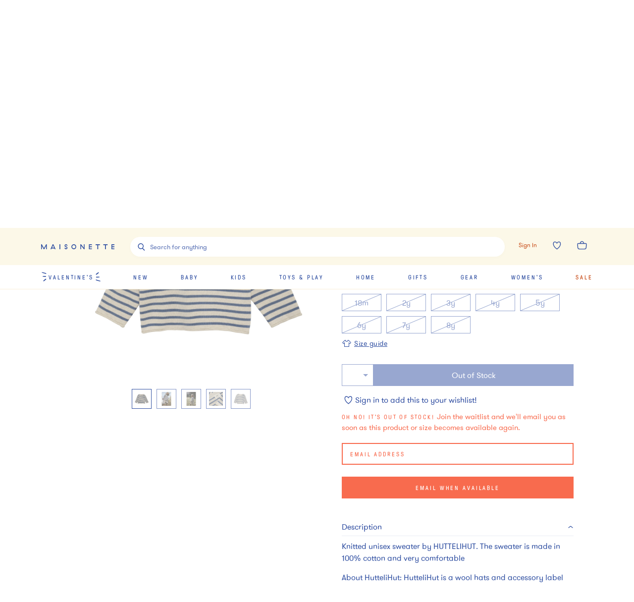

--- FILE ---
content_type: text/html; charset=utf-8
request_url: https://www.maisonette.com/product/knitted-striped-sweater-citadel-blue
body_size: 55622
content:
<!DOCTYPE html><html lang="en"><head><meta charSet="utf-8"/><title>Knitted Striped Sweater, Citadel Blue - HutteliHut Sweaters | Maisonette</title><meta name="description" content="Discover the Knitted Striped Sweater, Citadel Blue from HutteliHut. Shop Sweaters and more from Maisonette&#x27;s curated selection."/><meta name="viewport" content="width=device-width,initial-scale=1,maximum-scale=10.0,user-scalable=yes"/><meta property="og:description" content="Discover the Knitted Striped Sweater, Citadel Blue from HutteliHut. Shop Sweaters and more from Maisonette&#x27;s curated selection."/><meta property="og:image" content="https://assets.maisonette.com/spree/images/attachments/001/029/378/large/hh5e6ucps8cnqcl9e7fq.jpg?1713467654"/><meta property="og:title" content="Knitted Striped Sweater, Citadel Blue - HutteliHut Sweaters | Maisonette"/><meta property="og:url" content="https://www.maisonette.com/product/knitted-striped-sweater-citadel-blue"/><meta name="twitter:description" content="Discover the Knitted Striped Sweater, Citadel Blue from HutteliHut. Shop Sweaters and more from Maisonette&#x27;s curated selection."/><meta name="twitter:image" content="https://assets.maisonette.com/spree/images/attachments/001/029/378/large/hh5e6ucps8cnqcl9e7fq.jpg?1713467654"/><meta name="twitter:title" content="Knitted Striped Sweater, Citadel Blue - HutteliHut Sweaters | Maisonette"/><link rel="canonical" href="https://www.maisonette.com/product/knitted-striped-sweater-citadel-blue"/><link rel="preload" as="image" imagesrcset="https://assets.maisonette.com/spree/images/attachments/001/029/378/product/hh5e6ucps8cnqcl9e7fq.jpg?1713467654 400w, https://assets.maisonette.com/spree/images/attachments/001/029/378/product_large/hh5e6ucps8cnqcl9e7fq.jpg?1713467654 993w" imagesizes="(max-width: 992px) 400w, 993px" fetchpriority="high"/><script type="application/ld+json">
            {
              "@context": "https://schema.org/",
              "@type": "BreadcrumbList",
              "itemListElement": [{"@type":"ListItem","position":"1","name":"Baby","item":"https://www.maisonette.com/shop/baby"},{"@type":"ListItem","position":"2","name":"Girl Clothing","item":"https://www.maisonette.com/shop/baby/girl-clothing"},{"@type":"ListItem","position":"3","name":"Sweaters","item":"https://www.maisonette.com/shop/baby/girl-clothing/sweaters"}]
            }
          </script><script type="application/ld+json">
            {"url":"https://www.maisonette.com/product/knitted-striped-sweater-citadel-blue","name":"Knitted Striped Sweater, Citadel Blue - HutteliHut | Maisonette","@type":"ProductGroup","brand":{"name":"HutteliHut","@type":"Brand"},"pattern":"Sweaters","@context":"https://schema.org/","material":"100% Cotton","variesBy":["https://schema.org/size","https://schema.org/color"],"hasVariant":[{"sku":"b4a4ba91-2850-4252-abad-d0874561e2a3","name":"Knitted Striped Sweater, Citadel Blue","size":"6y","@type":"Product","color":"Stripes","image":["https://assets.maisonette.com/spree/images/attachments/001/029/396/large/tmlbvteoddi11fb6za7o.jpg","https://assets.maisonette.com/spree/images/attachments/001/029/378/large/hh5e6ucps8cnqcl9e7fq.jpg","https://assets.maisonette.com/spree/images/attachments/001/029/387/large/ni2vym4m4aai5cinnmqy.jpg","https://assets.maisonette.com/spree/images/attachments/001/029/399/large/iia2fzqndosptcvk0qxr.jpg","https://assets.maisonette.com/spree/images/attachments/001/029/401/large/po8ytsy6mn6mtfd2dgj3.jpg"],"gtin14":"5714999486350","offers":[{"mpn":"5714999486350","sku":"COPE27900554","url":"https://www.maisonette.com/product/knitted-striped-sweater-citadel-blue","@type":"Offer","availability":"http://schema.org/InStock","itemCondition":"https://schema.org/NewCondition","priceSpecification":[{"name":"price","@type":"PriceSpecification","price":"80.0","priceCurrency":"USD"}]}]},{"sku":"6edc05a8-a399-447d-b128-bc7a94cda90b","name":"Knitted Striped Sweater, Citadel Blue","size":"3y","@type":"Product","color":"Stripes","image":["https://assets.maisonette.com/spree/images/attachments/001/029/396/large/tmlbvteoddi11fb6za7o.jpg","https://assets.maisonette.com/spree/images/attachments/001/029/378/large/hh5e6ucps8cnqcl9e7fq.jpg","https://assets.maisonette.com/spree/images/attachments/001/029/387/large/ni2vym4m4aai5cinnmqy.jpg","https://assets.maisonette.com/spree/images/attachments/001/029/399/large/iia2fzqndosptcvk0qxr.jpg","https://assets.maisonette.com/spree/images/attachments/001/029/401/large/po8ytsy6mn6mtfd2dgj3.jpg"],"gtin14":"5714999486404","offers":[{"mpn":"5714999486404","sku":"COPE27900559","url":"https://www.maisonette.com/product/knitted-striped-sweater-citadel-blue","@type":"Offer","availability":"http://schema.org/LimitedAvailability","itemCondition":"https://schema.org/NewCondition","priceSpecification":[{"name":"price","@type":"PriceSpecification","price":"80.0","priceCurrency":"USD"}]}]},{"sku":"9a041c54-4bb7-4db4-a47a-321ff22f8a2d","name":"Knitted Striped Sweater, Citadel Blue","size":"8y","@type":"Product","color":"Stripes","image":["https://assets.maisonette.com/spree/images/attachments/001/029/396/large/tmlbvteoddi11fb6za7o.jpg","https://assets.maisonette.com/spree/images/attachments/001/029/378/large/hh5e6ucps8cnqcl9e7fq.jpg","https://assets.maisonette.com/spree/images/attachments/001/029/387/large/ni2vym4m4aai5cinnmqy.jpg","https://assets.maisonette.com/spree/images/attachments/001/029/399/large/iia2fzqndosptcvk0qxr.jpg","https://assets.maisonette.com/spree/images/attachments/001/029/401/large/po8ytsy6mn6mtfd2dgj3.jpg"],"gtin14":"5714999486374","offers":[{"mpn":"5714999486374","sku":"COPE27900556","url":"https://www.maisonette.com/product/knitted-striped-sweater-citadel-blue","@type":"Offer","availability":"http://schema.org/InStock","itemCondition":"https://schema.org/NewCondition","priceSpecification":[{"name":"price","@type":"PriceSpecification","price":"80.0","priceCurrency":"USD"}]}]},{"sku":"b73a90de-c592-4ec2-8dc3-994a302d5714","name":"Knitted Striped Sweater, Citadel Blue","size":"5y","@type":"Product","color":"Stripes","image":["https://assets.maisonette.com/spree/images/attachments/001/029/396/large/tmlbvteoddi11fb6za7o.jpg","https://assets.maisonette.com/spree/images/attachments/001/029/378/large/hh5e6ucps8cnqcl9e7fq.jpg","https://assets.maisonette.com/spree/images/attachments/001/029/387/large/ni2vym4m4aai5cinnmqy.jpg","https://assets.maisonette.com/spree/images/attachments/001/029/399/large/iia2fzqndosptcvk0qxr.jpg","https://assets.maisonette.com/spree/images/attachments/001/029/401/large/po8ytsy6mn6mtfd2dgj3.jpg"],"gtin14":"5714999486343","offers":[{"mpn":"5714999486343","sku":"COPE27900553","url":"https://www.maisonette.com/product/knitted-striped-sweater-citadel-blue","@type":"Offer","availability":"http://schema.org/LimitedAvailability","itemCondition":"https://schema.org/NewCondition","priceSpecification":[{"name":"price","@type":"PriceSpecification","price":"80.0","priceCurrency":"USD"}]}]},{"sku":"544642d8-dd0d-4549-b3e3-33f7dce47181","name":"Knitted Striped Sweater, Citadel Blue","size":"7y","@type":"Product","color":"Stripes","image":["https://assets.maisonette.com/spree/images/attachments/001/029/396/large/tmlbvteoddi11fb6za7o.jpg","https://assets.maisonette.com/spree/images/attachments/001/029/378/large/hh5e6ucps8cnqcl9e7fq.jpg","https://assets.maisonette.com/spree/images/attachments/001/029/387/large/ni2vym4m4aai5cinnmqy.jpg","https://assets.maisonette.com/spree/images/attachments/001/029/399/large/iia2fzqndosptcvk0qxr.jpg","https://assets.maisonette.com/spree/images/attachments/001/029/401/large/po8ytsy6mn6mtfd2dgj3.jpg"],"gtin14":"5714999486367","offers":[{"mpn":"5714999486367","sku":"COPE27900555","url":"https://www.maisonette.com/product/knitted-striped-sweater-citadel-blue","@type":"Offer","availability":"http://schema.org/InStock","itemCondition":"https://schema.org/NewCondition","priceSpecification":[{"name":"price","@type":"PriceSpecification","price":"80.0","priceCurrency":"USD"}]}]},{"sku":"177dfa48-3049-4996-a9a6-85adc356c805","name":"Knitted Striped Sweater, Citadel Blue","size":"4y","@type":"Product","color":"Stripes","image":["https://assets.maisonette.com/spree/images/attachments/001/029/396/large/tmlbvteoddi11fb6za7o.jpg","https://assets.maisonette.com/spree/images/attachments/001/029/378/large/hh5e6ucps8cnqcl9e7fq.jpg","https://assets.maisonette.com/spree/images/attachments/001/029/387/large/ni2vym4m4aai5cinnmqy.jpg","https://assets.maisonette.com/spree/images/attachments/001/029/399/large/iia2fzqndosptcvk0qxr.jpg","https://assets.maisonette.com/spree/images/attachments/001/029/401/large/po8ytsy6mn6mtfd2dgj3.jpg"],"gtin14":"5714999486336","offers":[{"mpn":"5714999486336","sku":"COPE27900552","url":"https://www.maisonette.com/product/knitted-striped-sweater-citadel-blue","@type":"Offer","availability":"http://schema.org/InStock","itemCondition":"https://schema.org/NewCondition","priceSpecification":[{"name":"price","@type":"PriceSpecification","price":"80.0","priceCurrency":"USD"}]}]},{"sku":"d8cd8c61-53d0-4b0e-b601-c1da4ca5b2fe","name":"Knitted Striped Sweater, Citadel Blue","size":"2y","@type":"Product","color":"Stripes","image":["https://assets.maisonette.com/spree/images/attachments/001/029/396/large/tmlbvteoddi11fb6za7o.jpg","https://assets.maisonette.com/spree/images/attachments/001/029/378/large/hh5e6ucps8cnqcl9e7fq.jpg","https://assets.maisonette.com/spree/images/attachments/001/029/387/large/ni2vym4m4aai5cinnmqy.jpg","https://assets.maisonette.com/spree/images/attachments/001/029/399/large/iia2fzqndosptcvk0qxr.jpg","https://assets.maisonette.com/spree/images/attachments/001/029/401/large/po8ytsy6mn6mtfd2dgj3.jpg"],"gtin14":"5714999486398","offers":[{"mpn":"5714999486398","sku":"COPE27900558","url":"https://www.maisonette.com/product/knitted-striped-sweater-citadel-blue","@type":"Offer","availability":"http://schema.org/LimitedAvailability","itemCondition":"https://schema.org/NewCondition","priceSpecification":[{"name":"price","@type":"PriceSpecification","price":"80.0","priceCurrency":"USD"}]}]}],"description":"Discover the Knitted Striped Sweater, Citadel Blue from HutteliHut. Shop Sweaters and more from Maisonette's curated selection.","productGroupID":"247624"}
          </script><meta name="next-head-count" content="15"/><script>
                  performance.mark('HEAD Start');
                </script><script>
                !function(t,e,n,s,a,c,i,o,p){t.AppsFlyerSdkObject=a,t.AF=t.AF||function(){(t.AF.q=t.AF.q||[]).push([Date.now()].concat(Array.prototype.slice.call(arguments)))},t.AF.id=t.AF.id||i,t.AF.plugins={},o=e.createElement(n),p=e.getElementsByTagName(n)[0],o.async=1,o.src="https://websdk.appsflyer.com?"+(c.length>0?"st="+c.split(",").sort().join(",")+"&":"")+(i.length>0?"af_id="+i:""),p.parentNode.insertBefore(o,p)}(window,document,"script",0,"AF","banners",{banners: {key: "aa7f9835-791b-4285-90cc-ade2052e5843"}})
                AF('banners', 'showBanner')
              </script><link rel="preload" href="/fonts/328A02_0_0.woff2" as="font" crossorigin="anonymous"/><link rel="preload" href="/fonts/GT-Pressura-Regular.woff2" as="font" crossorigin="anonymous"/><link rel="preload" href="/fonts/GT-Walsheim-Pro-Regular.woff2" as="font" crossorigin="anonymous"/><link rel="preload" href="/fonts/Canela-Light-Web.woff2" as="font" crossorigin="anonymous"/><link rel="preload" href="/fonts/neuzeit.woff2" as="font" crossorigin="anonymous"/><link rel="apple-touch-icon" sizes="180x180" href="/images/favicon/apple-touch-icon.png"/><link rel="icon" type="image/png" sizes="32x32" href="/images/favicon/favicon-32x32.png"/><link rel="icon" type="image/png" sizes="16x16" href="/images/favicon/favicon-16x16.png"/><link rel="manifest" href="/images/favicon/site.webmanifest"/><link rel="mask-icon" href="/images/favicon/safari-pinned-tab.svg" color="#3150A2"/><meta name="msapplication-TileColor" content="#da532c"/><meta name="theme-color" content="#2A4BA2"/><link rel="preconnect" href="https://assets.maisonette.com"/><link rel="preconnect" href="https://api.maisonette.com"/><link rel="preconnect" href="https://eclaire-content.maisonette.com"/><link rel="preconnect" href="https://ekr.zdassets.com"/><link rel="preconnect" href="https://fast.a.klaviyo.com"/><link rel="preconnect" href="https://t.paypal.com"/><link rel="preconnect" href="https://www.paypal.com"/><link rel="preconnect" href="https://www.google.com"/><link rel="preconnect" href="https://www.googleadservices.com"/><link rel="preconnect" href="https://www.google-analytics.com"/><link rel="preconnect" href="https://googleads.g.doubleclick.net"/><link rel="preconnect" href="https://dev.visualwebsiteoptimizer.com"/><script async="">
                window['dataLayer'] = window['dataLayer'] || [];
                // Inject user_id early if available from cookie
                  (function() {
                    try {
                      var userDataCookie = document.cookie.split('; ').find(function(row) {
                        return row.startsWith('maisonette_user_data=');
                      });
                      if (userDataCookie) {
                        var cookieValue = userDataCookie.split('=')[1];
                        var userData = JSON.parse(decodeURIComponent(cookieValue));
                        if (userData && userData.id) {
                          window['dataLayer'] = window['dataLayer'] || [];
                          window['dataLayer'].push({
                            user_id: userData.id.toString()
                          });
                        }
                      }
                    } catch (e) {
                      // Silently fail if cookie parsing fails
                    }
                  })();
                  (function(w,d,s,l,i){w[l]=w[l]||[];w[l].push({'gtm.start':
                  new Date().getTime(),event:'gtm.js'});var f=d.getElementsByTagName(s)[0],
                  j=d.createElement(s),dl=l!='dataLayer'?'&l='+l:'';j.async=true;j.src=
                  'https://www.googletagmanager.com/gtm.js?id='+i+dl;f.parentNode.insertBefore(j,f);
                  })(window,document,'script','dataLayer','GTM-NPQH7VV');
                  </script><script async="" type="text/javascript" src="https://apps.bazaarvoice.com/deployments/maisonette/main_site/production/en_US/bv.js"></script><script>
                LUX=(function(){var a=("undefined"!==typeof(LUX)&&"undefined"!==typeof(LUX.gaMarks)?LUX.gaMarks:[]);var d=("undefined"!==typeof(LUX)&&"undefined"!==typeof(LUX.gaMeasures)?LUX.gaMeasures:[]);var j="LUX_start";var k=window.performance;var l=("undefined"!==typeof(LUX)&&LUX.ns?LUX.ns:(Date.now?Date.now():+(new Date())));if(k&&k.timing&&k.timing.navigationStart){l=k.timing.navigationStart}function f(){if(k&&k.now){return k.now()}var o=Date.now?Date.now():+(new Date());return o-l}function b(n){if(k){if(k.mark){return k.mark(n)}else{if(k.webkitMark){return k.webkitMark(n)}}}a.push({name:n,entryType:"mark",startTime:f(),duration:0});return}function m(p,t,n){if("undefined"===typeof(t)&&h(j)){t=j}if(k){if(k.measure){if(t){if(n){return k.measure(p,t,n)}else{return k.measure(p,t)}}else{return k.measure(p)}}else{if(k.webkitMeasure){return k.webkitMeasure(p,t,n)}}}var r=0,o=f();if(t){var s=h(t);if(s){r=s.startTime}else{if(k&&k.timing&&k.timing[t]){r=k.timing[t]-k.timing.navigationStart}else{return}}}if(n){var q=h(n);if(q){o=q.startTime}else{if(k&&k.timing&&k.timing[n]){o=k.timing[n]-k.timing.navigationStart}else{return}}}d.push({name:p,entryType:"measure",startTime:r,duration:(o-r)});return}function h(n){return c(n,g())}function c(p,o){for(i=o.length-1;i>=0;i--){var n=o[i];if(p===n.name){return n}}return undefined}function g(){if(k){if(k.getEntriesByType){return k.getEntriesByType("mark")}else{if(k.webkitGetEntriesByType){return k.webkitGetEntriesByType("mark")}}}return a}return{mark:b,measure:m,gaMarks:a,gaMeasures:d}})();LUX.ns=(Date.now?Date.now():+(new Date()));LUX.ac=[];LUX.cmd=function(a){LUX.ac.push(a)};LUX.init=function(){LUX.cmd(["init"])};LUX.send=function(){LUX.cmd(["send"])};LUX.addData=function(a,b){LUX.cmd(["addData",a,b])};LUX_ae=[];window.addEventListener("error",function(a){LUX_ae.push(a)});LUX_al=[];if("function"===typeof(PerformanceObserver)&&"function"===typeof(PerformanceLongTaskTiming)){var LongTaskObserver=new PerformanceObserver(function(c){var b=c.getEntries();for(var a=0;a<b.length;a++){var d=b[a];LUX_al.push(d)}});try{LongTaskObserver.observe({type:["longtask"]})}catch(e){}};
              </script><script async="" crossorigin="anonymous" src="https://cdn.speedcurve.com/js/lux.js?id=533152030"></script><script type="text/javascript">
              (function(a,b,c,d,e,f,g){e['ire_o']=c;e[c]=e[c]||function(){(e[c].a=e[c].a||[]).push(arguments)};f=d.createElement(b);g=d.getElementsByTagName(b)[0];f.async=1;f.src=a;g.parentNode.insertBefore(f,g);})('https://d.impactradius-event.com/A2737899-4dc0-4af5-b2b2-dbd8248b1a3d1.js','script','ire',document,window);
                </script><script>
                  performance.mark('HEAD End')
                  performance.measure('HEAD Time', 'HEAD Start', 'HEAD End')
                </script><link rel="preload" href="https://assets.maisonette.com/_next/static/css/23b33e07ac1d4e39.css" as="style"/><link rel="stylesheet" href="https://assets.maisonette.com/_next/static/css/23b33e07ac1d4e39.css" data-n-g=""/><link rel="preload" href="https://assets.maisonette.com/_next/static/css/d61bda00867b5769.css" as="style"/><link rel="stylesheet" href="https://assets.maisonette.com/_next/static/css/d61bda00867b5769.css" data-n-p=""/><link rel="preload" href="https://assets.maisonette.com/_next/static/css/a2216b95e5bbf7ca.css" as="style"/><link rel="stylesheet" href="https://assets.maisonette.com/_next/static/css/a2216b95e5bbf7ca.css" data-n-p=""/><link rel="preload" href="https://assets.maisonette.com/_next/static/css/35ddfdb9db0a7112.css" as="style"/><link rel="stylesheet" href="https://assets.maisonette.com/_next/static/css/35ddfdb9db0a7112.css"/><noscript data-n-css=""></noscript><script defer="" nomodule="" src="https://assets.maisonette.com/_next/static/chunks/polyfills-c67a75d1b6f99dc8.js"></script><script defer="" src="https://assets.maisonette.com/_next/static/chunks/react_toastify.ae47fcea9afda94a.js"></script><script defer="" src="https://assets.maisonette.com/_next/static/chunks/320.3eb15fd1149295ae.js"></script><script defer="" src="https://assets.maisonette.com/_next/static/chunks/1060.dec6097fc84420fd.js"></script><script defer="" src="https://assets.maisonette.com/_next/static/chunks/5626.8bbc0812366c2cb6.js"></script><script defer="" src="https://assets.maisonette.com/_next/static/chunks/3680.962131b1a8e668c4.js"></script><script defer="" src="https://assets.maisonette.com/_next/static/chunks/7887.2fcee9b4fe07f722.js"></script><script defer="" src="https://assets.maisonette.com/_next/static/chunks/337.a699b364cf710db0.js"></script><script defer="" src="https://assets.maisonette.com/_next/static/chunks/5069.ca91a6008e5ca529.js"></script><script defer="" src="https://assets.maisonette.com/_next/static/chunks/6084.5e4697d138985dd9.js"></script><script defer="" src="https://assets.maisonette.com/_next/static/chunks/9653.3985a92df14e2768.js"></script><script defer="" src="https://assets.maisonette.com/_next/static/chunks/5699.645a203a51e88dd5.js"></script><script defer="" src="https://assets.maisonette.com/_next/static/chunks/5714-028c622d4600056a.js"></script><script defer="" src="https://assets.maisonette.com/_next/static/chunks/5997-5af64599c2454d81.js"></script><script defer="" src="https://assets.maisonette.com/_next/static/chunks/6929-0d00e814f8a8d161.js"></script><script defer="" src="https://assets.maisonette.com/_next/static/chunks/7995.4cf0c9441854c54b.js"></script><script defer="" src="https://assets.maisonette.com/_next/static/chunks/8350.d31707eb4dfeea4a.js"></script><script defer="" src="https://assets.maisonette.com/_next/static/chunks/1926.7be8682fa9f7fa41.js"></script><script defer="" src="https://assets.maisonette.com/_next/static/chunks/9464.c8fcd05618265a5d.js"></script><script src="https://assets.maisonette.com/_next/static/chunks/webpack-41d747002703959c.js" defer=""></script><script src="https://assets.maisonette.com/_next/static/chunks/framework-3e58cadbcc365cda.js" defer=""></script><script src="https://assets.maisonette.com/_next/static/chunks/main-d4245c5b4c0dafcd.js" defer=""></script><script src="https://assets.maisonette.com/_next/static/chunks/pages/_app-ead5c20de89dd446.js" defer=""></script><script src="https://assets.maisonette.com/_next/static/chunks/29107295-b133b9f0bd8c6f37.js" defer=""></script><script src="https://assets.maisonette.com/_next/static/chunks/920-5d38caeca360553f.js" defer=""></script><script src="https://assets.maisonette.com/_next/static/chunks/3209-cd60e895ce614425.js" defer=""></script><script src="https://assets.maisonette.com/_next/static/chunks/2562-8563e0aa4eaeb3ca.js" defer=""></script><script src="https://assets.maisonette.com/_next/static/chunks/8489-8207ad3ff5efd77c.js" defer=""></script><script src="https://assets.maisonette.com/_next/static/chunks/129-57980407fe3874f3.js" defer=""></script><script src="https://assets.maisonette.com/_next/static/chunks/3917-f272572dca8e7a54.js" defer=""></script><script src="https://assets.maisonette.com/_next/static/chunks/5925-388e3c5cf208a1c3.js" defer=""></script><script src="https://assets.maisonette.com/_next/static/chunks/5242-7db002986f41ea75.js" defer=""></script><script src="https://assets.maisonette.com/_next/static/chunks/8404-17cefff63f0f0d0b.js" defer=""></script><script src="https://assets.maisonette.com/_next/static/chunks/8827-a23a5b639fb81ea4.js" defer=""></script><script src="https://assets.maisonette.com/_next/static/chunks/8277-99a16a13084a1a24.js" defer=""></script><script src="https://assets.maisonette.com/_next/static/chunks/7138-c4cebdbc3831e58a.js" defer=""></script><script src="https://assets.maisonette.com/_next/static/chunks/2501-f7cd9623036d1d60.js" defer=""></script><script src="https://assets.maisonette.com/_next/static/chunks/9907-ef7cb4347eadafc3.js" defer=""></script><script src="https://assets.maisonette.com/_next/static/chunks/9989-14493e18b8dcd06b.js" defer=""></script><script src="https://assets.maisonette.com/_next/static/chunks/1292-61f76bc64c7f0349.js" defer=""></script><script src="https://assets.maisonette.com/_next/static/chunks/56-b6b97036e7dc8fa3.js" defer=""></script><script src="https://assets.maisonette.com/_next/static/chunks/4312-e42ee563184df048.js" defer=""></script><script src="https://assets.maisonette.com/_next/static/chunks/5882-fd1633add9c3450c.js" defer=""></script><script src="https://assets.maisonette.com/_next/static/chunks/2257-249467c54e6d1f75.js" defer=""></script><script src="https://assets.maisonette.com/_next/static/chunks/4319-9a718e8f1ef51d69.js" defer=""></script><script src="https://assets.maisonette.com/_next/static/chunks/3365-754ee0fbcd0b45e9.js" defer=""></script><script src="https://assets.maisonette.com/_next/static/chunks/4947-fa2ef963d618e741.js" defer=""></script><script src="https://assets.maisonette.com/_next/static/chunks/9812-7b4cb708f29ac258.js" defer=""></script><script src="https://assets.maisonette.com/_next/static/chunks/pages/product/%5Bslug%5D-8623d04954ecaaab.js" defer=""></script><script src="https://assets.maisonette.com/_next/static/OJdqf50AnpNh9gEjKmkhg/_buildManifest.js" defer=""></script><script src="https://assets.maisonette.com/_next/static/OJdqf50AnpNh9gEjKmkhg/_ssgManifest.js" defer=""></script></head><body><div id="__next" data-reactroot=""><style data-emotion-css="1te5a0c">@-webkit-keyframes arrow-head{0%{-webkit-transform:translate3d(0,0,0);-ms-transform:translate3d(0,0,0);transform:translate3d(0,0,0);opacity:1;}49.5%{-webkit-transform:translate3d(100px,0,0);-ms-transform:translate3d(100px,0,0);transform:translate3d(100px,0,0);opacity:1;}50%{-webkit-transform:translate3d(100px,0,0);-ms-transform:translate3d(100px,0,0);transform:translate3d(100px,0,0);opacity:0;}50.5%{-webkit-transform:translate3d(-100px,0,0);-ms-transform:translate3d(-100px,0,0);transform:translate3d(-100px,0,0);opacity:0;}51%{-webkit-transform:translate3d(-100px,0,0);-ms-transform:translate3d(-100px,0,0);transform:translate3d(-100px,0,0);opacity:1;}100%{-webkit-transform:translate3d(0,0,0);-ms-transform:translate3d(0,0,0);transform:translate3d(0,0,0);opacity:1;}}@keyframes arrow-head{0%{-webkit-transform:translate3d(0,0,0);-ms-transform:translate3d(0,0,0);transform:translate3d(0,0,0);opacity:1;}49.5%{-webkit-transform:translate3d(100px,0,0);-ms-transform:translate3d(100px,0,0);transform:translate3d(100px,0,0);opacity:1;}50%{-webkit-transform:translate3d(100px,0,0);-ms-transform:translate3d(100px,0,0);transform:translate3d(100px,0,0);opacity:0;}50.5%{-webkit-transform:translate3d(-100px,0,0);-ms-transform:translate3d(-100px,0,0);transform:translate3d(-100px,0,0);opacity:0;}51%{-webkit-transform:translate3d(-100px,0,0);-ms-transform:translate3d(-100px,0,0);transform:translate3d(-100px,0,0);opacity:1;}100%{-webkit-transform:translate3d(0,0,0);-ms-transform:translate3d(0,0,0);transform:translate3d(0,0,0);opacity:1;}}@-webkit-keyframes spin{from{-webkit-transform:rotate(0);-ms-transform:rotate(0);transform:rotate(0);}to{-webkit-transform:rotate(359deg);-ms-transform:rotate(359deg);transform:rotate(359deg);}}@keyframes spin{from{-webkit-transform:rotate(0);-ms-transform:rotate(0);transform:rotate(0);}to{-webkit-transform:rotate(359deg);-ms-transform:rotate(359deg);transform:rotate(359deg);}}@font-face{font-family:'Canela Web';src:url('https://assets.maisonette.com/fonts/Canela-Light-Web.eot');src:url('https://assets.maisonette.com/fonts/Canela-Light-Web.eot?#iefix') format('embedded-opentype'),url('https://assets.maisonette.com/fonts/Canela-Light-Web.woff2') format('woff2'),url('https://assets.maisonette.com/fonts/Canela-Light-Web.woff') format('woff');font-weight:normal;font-style:normal;font-stretch:normal;font-display:swap;}@font-face{font-family:'GT Pressura Web';src:url('https://assets.maisonette.com/fonts/GT-Pressura-Regular.eot');src:url('https://assets.maisonette.com/fonts/GT-Pressura-Regular.eot?#iefix') format('embedded-opentype'),url('https://assets.maisonette.com/fonts/GT-Pressura-Regular.woff2') format('woff2'),url('https://assets.maisonette.com/fonts/GT-Pressura-Regular.woff') format('woff'),url('https://assets.maisonette.com/fonts/GT-Pressura-Regular.ttf') format('truetype');font-style:normal;font-display:swap;}@font-face{font-family:'GT Walsheim Web';src:url('https://assets.maisonette.com/fonts/GT-Walsheim-Pro-Regular.eot');src:url('https://assets.maisonette.com/fonts/GT-Walsheim-Pro-Regular.eot?#iefix') format('embedded-opentype'),url('https://assets.maisonette.com/fonts/GT-Walsheim-Pro-Regular.woff2') format('woff2'),url('https://assets.maisonette.com/fonts/GT-Walsheim-Pro-Regular.woff') format('woff'),url('https://assets.maisonette.com/fonts/GT-Walsheim-Pro-Regular.ttf') format('truetype');font-style:normal;font-display:swap;}html,body,div,span,applet,object,iframe,h1,h2,h3,h4,h5,h6,p,blockquote,pre,a,abbr,acronym,address,big,cite,code,del,dfn,em,img,ins,kbd,q,s,samp,small,strike,strong,sub,sup,tt,var,b,u,i,center,dl,dt,dd,ol,ul,li,fieldset,form,input,label,legend,table,caption,tbody,tfoot,thead,tr,th,td,article,aside,canvas,details,embed,figure,figcaption,footer,header,hgroup,menu,nav,output,ruby,section,summary,time,mark,audio,video{margin:0;padding:0;border:0;font-size:100%;font:inherit;vertical-align:baseline;}article,aside,details,figcaption,figure,footer,header,hgroup,menu,nav,section{display:block;}body{line-height:1;}ol,ul{list-style:none;}blockquote,q{quotes:none;}blockquote:before,blockquote:after,q:before,q:after{content:'';content:none;}table{border-collapse:collapse;border-spacing:0;}.Toastify__toast-container{z-index:9999;-webkit-transform:translate3d(0,0,9999px);position:fixed;padding:4px;width:320px;box-sizing:border-box;color:#fff;}.Toastify__toast-container--top-left{top:1em;left:1em;}.Toastify__toast-container--top-center{top:1em;left:50%;margin-left:-160px;}.Toastify__toast-container--top-right{top:1em;right:1em;}.Toastify__toast-container--bottom-left{bottom:1em;left:1em;}.Toastify__toast-container--bottom-center{bottom:1em;left:50%;margin-left:-160px;}.Toastify__toast-container--bottom-right{bottom:1em;right:1em;}@media only screen and (max-width:480px){.Toastify__toast-container{width:100vw;padding:0;left:0;margin:0;}.Toastify__toast-container--top-left,.Toastify__toast-container--top-center,.Toastify__toast-container--top-right{top:0;}.Toastify__toast-container--bottom-left,.Toastify__toast-container--bottom-center,.Toastify__toast-container--bottom-right{bottom:0;}.Toastify__toast-container--rtl{right:0;left:initial;}}.Toastify__toast{position:relative;min-height:64px;box-sizing:border-box;margin-bottom:1rem;padding:8px;border-radius:1px;box-shadow:0 1px 10px 0 rgba(0,0,0,0.1),0 2px 15px 0 rgba(0,0,0,0.05);display:-ms-flexbox;display:-webkit-box;display:-webkit-flex;display:-ms-flexbox;display:flex;-ms-flex-pack:justify;-webkit-box-pack:justify;-webkit-justify-content:space-between;-ms-flex-pack:justify;justify-content:space-between;max-height:800px;overflow:hidden;font-family:sans-serif;cursor:pointer;direction:ltr;}.Toastify__toast a{font-family:sans-serif;margin:0 0.5rem;}.Toastify__toast--rtl{direction:rtl;}.Toastify__toast--default{background:#fff;color:#aaa;}.Toastify__toast--info{background:#3150A2;}.Toastify__toast--success{background:#4B8B52;}.Toastify__toast--warning{background:#f1c40f;}.Toastify__toast--error{background:#f86B4E;}.Toastify__toast-body{margin:auto 0;-ms-flex:1;-webkit-flex:1;-ms-flex:1;flex:1;}@media only screen and (max-width:480px){.Toastify__toast{margin-bottom:0;}}.Toastify__close-button{color:#fff;font-weight:bold;font-size:14px;background:transparent;outline:none;border:none;padding:0;cursor:pointer;opacity:0.7;-webkit-transition:0.3s ease;transition:0.3s ease;-ms-flex-item-align:start;-webkit-align-self:flex-start;-ms-flex-item-align:start;align-self:flex-start;}.Toastify__close-button--default{color:#000;opacity:0.3;}.Toastify__close-button:hover,.Toastify__close-button:focus{opacity:1;}@-webkit-keyframes Toastify__trackProgress{0%{-webkit-transform:scaleX(1);-ms-transform:scaleX(1);transform:scaleX(1);}100%{-webkit-transform:scaleX(0);-ms-transform:scaleX(0);transform:scaleX(0);}}@keyframes Toastify__trackProgress{0%{-webkit-transform:scaleX(1);-ms-transform:scaleX(1);transform:scaleX(1);}100%{-webkit-transform:scaleX(0);-ms-transform:scaleX(0);transform:scaleX(0);}}.Toastify__progress-bar{position:absolute;bottom:0;left:0;width:100%;height:5px;z-index:9999;opacity:0.7;background-color:rgba(255,255,255,0.7);-webkit-transform-origin:left;-ms-transform-origin:left;transform-origin:left;}.Toastify__progress-bar--animated{-webkit-animation:Toastify__trackProgress linear 1 forwards;animation:Toastify__trackProgress linear 1 forwards;}.Toastify__progress-bar--controlled{-webkit-transition:-webkit-transform .2s;-webkit-transition:transform .2s;transition:transform .2s;}.Toastify__progress-bar--rtl{right:0;left:initial;-webkit-transform-origin:right;-ms-transform-origin:right;transform-origin:right;}.Toastify__progress-bar--default{background:linear-gradient(to right,#4cd964,#5ac8fa,#007aff,#34aadc,#5856d6,#ff2d55);}@-webkit-keyframes Toastify__bounceInRight{from,60%,75%,90%,to{-webkit-animation-timing-function:cubic-bezier(0.215,0.61,0.355,1);animation-timing-function:cubic-bezier(0.215,0.61,0.355,1);}from{opacity:0;-webkit-transform:translate3d(3000px,0,0);-ms-transform:translate3d(3000px,0,0);transform:translate3d(3000px,0,0);}60%{opacity:1;-webkit-transform:translate3d(-25px,0,0);-ms-transform:translate3d(-25px,0,0);transform:translate3d(-25px,0,0);}75%{-webkit-transform:translate3d(10px,0,0);-ms-transform:translate3d(10px,0,0);transform:translate3d(10px,0,0);}90%{-webkit-transform:translate3d(-5px,0,0);-ms-transform:translate3d(-5px,0,0);transform:translate3d(-5px,0,0);}to{-webkit-transform:none;-ms-transform:none;transform:none;}}@keyframes Toastify__bounceInRight{from,60%,75%,90%,to{-webkit-animation-timing-function:cubic-bezier(0.215,0.61,0.355,1);animation-timing-function:cubic-bezier(0.215,0.61,0.355,1);}from{opacity:0;-webkit-transform:translate3d(3000px,0,0);-ms-transform:translate3d(3000px,0,0);transform:translate3d(3000px,0,0);}60%{opacity:1;-webkit-transform:translate3d(-25px,0,0);-ms-transform:translate3d(-25px,0,0);transform:translate3d(-25px,0,0);}75%{-webkit-transform:translate3d(10px,0,0);-ms-transform:translate3d(10px,0,0);transform:translate3d(10px,0,0);}90%{-webkit-transform:translate3d(-5px,0,0);-ms-transform:translate3d(-5px,0,0);transform:translate3d(-5px,0,0);}to{-webkit-transform:none;-ms-transform:none;transform:none;}}@-webkit-keyframes Toastify__bounceOutRight{20%{opacity:1;-webkit-transform:translate3d(-20px,0,0);-ms-transform:translate3d(-20px,0,0);transform:translate3d(-20px,0,0);}to{opacity:0;-webkit-transform:translate3d(2000px,0,0);-ms-transform:translate3d(2000px,0,0);transform:translate3d(2000px,0,0);}}@keyframes Toastify__bounceOutRight{20%{opacity:1;-webkit-transform:translate3d(-20px,0,0);-ms-transform:translate3d(-20px,0,0);transform:translate3d(-20px,0,0);}to{opacity:0;-webkit-transform:translate3d(2000px,0,0);-ms-transform:translate3d(2000px,0,0);transform:translate3d(2000px,0,0);}}@-webkit-keyframes Toastify__bounceInLeft{from,60%,75%,90%,to{-webkit-animation-timing-function:cubic-bezier(0.215,0.61,0.355,1);animation-timing-function:cubic-bezier(0.215,0.61,0.355,1);}0%{opacity:0;-webkit-transform:translate3d(-3000px,0,0);-ms-transform:translate3d(-3000px,0,0);transform:translate3d(-3000px,0,0);}60%{opacity:1;-webkit-transform:translate3d(25px,0,0);-ms-transform:translate3d(25px,0,0);transform:translate3d(25px,0,0);}75%{-webkit-transform:translate3d(-10px,0,0);-ms-transform:translate3d(-10px,0,0);transform:translate3d(-10px,0,0);}90%{-webkit-transform:translate3d(5px,0,0);-ms-transform:translate3d(5px,0,0);transform:translate3d(5px,0,0);}to{-webkit-transform:none;-ms-transform:none;transform:none;}}@keyframes Toastify__bounceInLeft{from,60%,75%,90%,to{-webkit-animation-timing-function:cubic-bezier(0.215,0.61,0.355,1);animation-timing-function:cubic-bezier(0.215,0.61,0.355,1);}0%{opacity:0;-webkit-transform:translate3d(-3000px,0,0);-ms-transform:translate3d(-3000px,0,0);transform:translate3d(-3000px,0,0);}60%{opacity:1;-webkit-transform:translate3d(25px,0,0);-ms-transform:translate3d(25px,0,0);transform:translate3d(25px,0,0);}75%{-webkit-transform:translate3d(-10px,0,0);-ms-transform:translate3d(-10px,0,0);transform:translate3d(-10px,0,0);}90%{-webkit-transform:translate3d(5px,0,0);-ms-transform:translate3d(5px,0,0);transform:translate3d(5px,0,0);}to{-webkit-transform:none;-ms-transform:none;transform:none;}}@-webkit-keyframes Toastify__bounceOutLeft{20%{opacity:1;-webkit-transform:translate3d(20px,0,0);-ms-transform:translate3d(20px,0,0);transform:translate3d(20px,0,0);}to{opacity:0;-webkit-transform:translate3d(-2000px,0,0);-ms-transform:translate3d(-2000px,0,0);transform:translate3d(-2000px,0,0);}}@keyframes Toastify__bounceOutLeft{20%{opacity:1;-webkit-transform:translate3d(20px,0,0);-ms-transform:translate3d(20px,0,0);transform:translate3d(20px,0,0);}to{opacity:0;-webkit-transform:translate3d(-2000px,0,0);-ms-transform:translate3d(-2000px,0,0);transform:translate3d(-2000px,0,0);}}@-webkit-keyframes Toastify__bounceInUp{from,60%,75%,90%,to{-webkit-animation-timing-function:cubic-bezier(0.215,0.61,0.355,1);animation-timing-function:cubic-bezier(0.215,0.61,0.355,1);}from{opacity:0;-webkit-transform:translate3d(0,3000px,0);-ms-transform:translate3d(0,3000px,0);transform:translate3d(0,3000px,0);}60%{opacity:1;-webkit-transform:translate3d(0,-20px,0);-ms-transform:translate3d(0,-20px,0);transform:translate3d(0,-20px,0);}75%{-webkit-transform:translate3d(0,10px,0);-ms-transform:translate3d(0,10px,0);transform:translate3d(0,10px,0);}90%{-webkit-transform:translate3d(0,-5px,0);-ms-transform:translate3d(0,-5px,0);transform:translate3d(0,-5px,0);}to{-webkit-transform:translate3d(0,0,0);-ms-transform:translate3d(0,0,0);transform:translate3d(0,0,0);}}@keyframes Toastify__bounceInUp{from,60%,75%,90%,to{-webkit-animation-timing-function:cubic-bezier(0.215,0.61,0.355,1);animation-timing-function:cubic-bezier(0.215,0.61,0.355,1);}from{opacity:0;-webkit-transform:translate3d(0,3000px,0);-ms-transform:translate3d(0,3000px,0);transform:translate3d(0,3000px,0);}60%{opacity:1;-webkit-transform:translate3d(0,-20px,0);-ms-transform:translate3d(0,-20px,0);transform:translate3d(0,-20px,0);}75%{-webkit-transform:translate3d(0,10px,0);-ms-transform:translate3d(0,10px,0);transform:translate3d(0,10px,0);}90%{-webkit-transform:translate3d(0,-5px,0);-ms-transform:translate3d(0,-5px,0);transform:translate3d(0,-5px,0);}to{-webkit-transform:translate3d(0,0,0);-ms-transform:translate3d(0,0,0);transform:translate3d(0,0,0);}}@-webkit-keyframes Toastify__bounceOutUp{20%{-webkit-transform:translate3d(0,-10px,0);-ms-transform:translate3d(0,-10px,0);transform:translate3d(0,-10px,0);}40%,45%{opacity:1;-webkit-transform:translate3d(0,20px,0);-ms-transform:translate3d(0,20px,0);transform:translate3d(0,20px,0);}to{opacity:0;-webkit-transform:translate3d(0,-2000px,0);-ms-transform:translate3d(0,-2000px,0);transform:translate3d(0,-2000px,0);}}@keyframes Toastify__bounceOutUp{20%{-webkit-transform:translate3d(0,-10px,0);-ms-transform:translate3d(0,-10px,0);transform:translate3d(0,-10px,0);}40%,45%{opacity:1;-webkit-transform:translate3d(0,20px,0);-ms-transform:translate3d(0,20px,0);transform:translate3d(0,20px,0);}to{opacity:0;-webkit-transform:translate3d(0,-2000px,0);-ms-transform:translate3d(0,-2000px,0);transform:translate3d(0,-2000px,0);}}@-webkit-keyframes Toastify__bounceInDown{from,60%,75%,90%,to{-webkit-animation-timing-function:cubic-bezier(0.215,0.61,0.355,1);animation-timing-function:cubic-bezier(0.215,0.61,0.355,1);}0%{opacity:0;-webkit-transform:translate3d(0,-3000px,0);-ms-transform:translate3d(0,-3000px,0);transform:translate3d(0,-3000px,0);}60%{opacity:1;-webkit-transform:translate3d(0,25px,0);-ms-transform:translate3d(0,25px,0);transform:translate3d(0,25px,0);}75%{-webkit-transform:translate3d(0,-10px,0);-ms-transform:translate3d(0,-10px,0);transform:translate3d(0,-10px,0);}90%{-webkit-transform:translate3d(0,5px,0);-ms-transform:translate3d(0,5px,0);transform:translate3d(0,5px,0);}to{-webkit-transform:none;-ms-transform:none;transform:none;}}@keyframes Toastify__bounceInDown{from,60%,75%,90%,to{-webkit-animation-timing-function:cubic-bezier(0.215,0.61,0.355,1);animation-timing-function:cubic-bezier(0.215,0.61,0.355,1);}0%{opacity:0;-webkit-transform:translate3d(0,-3000px,0);-ms-transform:translate3d(0,-3000px,0);transform:translate3d(0,-3000px,0);}60%{opacity:1;-webkit-transform:translate3d(0,25px,0);-ms-transform:translate3d(0,25px,0);transform:translate3d(0,25px,0);}75%{-webkit-transform:translate3d(0,-10px,0);-ms-transform:translate3d(0,-10px,0);transform:translate3d(0,-10px,0);}90%{-webkit-transform:translate3d(0,5px,0);-ms-transform:translate3d(0,5px,0);transform:translate3d(0,5px,0);}to{-webkit-transform:none;-ms-transform:none;transform:none;}}@-webkit-keyframes Toastify__bounceOutDown{20%{-webkit-transform:translate3d(0,10px,0);-ms-transform:translate3d(0,10px,0);transform:translate3d(0,10px,0);}40%,45%{opacity:1;-webkit-transform:translate3d(0,-20px,0);-ms-transform:translate3d(0,-20px,0);transform:translate3d(0,-20px,0);}to{opacity:0;-webkit-transform:translate3d(0,2000px,0);-ms-transform:translate3d(0,2000px,0);transform:translate3d(0,2000px,0);}}@keyframes Toastify__bounceOutDown{20%{-webkit-transform:translate3d(0,10px,0);-ms-transform:translate3d(0,10px,0);transform:translate3d(0,10px,0);}40%,45%{opacity:1;-webkit-transform:translate3d(0,-20px,0);-ms-transform:translate3d(0,-20px,0);transform:translate3d(0,-20px,0);}to{opacity:0;-webkit-transform:translate3d(0,2000px,0);-ms-transform:translate3d(0,2000px,0);transform:translate3d(0,2000px,0);}}.Toastify__bounce-enter--top-left,.Toastify__bounce-enter--bottom-left{-webkit-animation-name:Toastify__bounceInLeft;animation-name:Toastify__bounceInLeft;}.Toastify__bounce-enter--top-right,.Toastify__bounce-enter--bottom-right{-webkit-animation-name:Toastify__bounceInRight;animation-name:Toastify__bounceInRight;}.Toastify__bounce-enter--top-center{-webkit-animation-name:Toastify__bounceInDown;animation-name:Toastify__bounceInDown;}.Toastify__bounce-enter--bottom-center{-webkit-animation-name:Toastify__bounceInUp;animation-name:Toastify__bounceInUp;}.Toastify__bounce-exit--top-left,.Toastify__bounce-exit--bottom-left{-webkit-animation-name:Toastify__bounceOutLeft;animation-name:Toastify__bounceOutLeft;}.Toastify__bounce-exit--top-right,.Toastify__bounce-exit--bottom-right{-webkit-animation-name:Toastify__bounceOutRight;animation-name:Toastify__bounceOutRight;}.Toastify__bounce-exit--top-center{-webkit-animation-name:Toastify__bounceOutUp;animation-name:Toastify__bounceOutUp;}.Toastify__bounce-exit--bottom-center{-webkit-animation-name:Toastify__bounceOutDown;animation-name:Toastify__bounceOutDown;}@-webkit-keyframes Toastify__zoomIn{from{opacity:0;-webkit-transform:scale3d(0.3,0.3,0.3);-ms-transform:scale3d(0.3,0.3,0.3);transform:scale3d(0.3,0.3,0.3);}50%{opacity:1;}}@keyframes Toastify__zoomIn{from{opacity:0;-webkit-transform:scale3d(0.3,0.3,0.3);-ms-transform:scale3d(0.3,0.3,0.3);transform:scale3d(0.3,0.3,0.3);}50%{opacity:1;}}@-webkit-keyframes Toastify__zoomOut{from{opacity:1;}50%{opacity:0;-webkit-transform:scale3d(0.3,0.3,0.3);-ms-transform:scale3d(0.3,0.3,0.3);transform:scale3d(0.3,0.3,0.3);}to{opacity:0;}}@keyframes Toastify__zoomOut{from{opacity:1;}50%{opacity:0;-webkit-transform:scale3d(0.3,0.3,0.3);-ms-transform:scale3d(0.3,0.3,0.3);transform:scale3d(0.3,0.3,0.3);}to{opacity:0;}}.Toastify__zoom-enter{-webkit-animation-name:Toastify__zoomIn;animation-name:Toastify__zoomIn;}.Toastify__zoom-exit{-webkit-animation-name:Toastify__zoomOut;animation-name:Toastify__zoomOut;}@-webkit-keyframes Toastify__flipIn{from{-webkit-transform:perspective(400px) rotate3d(1,0,0,90deg);-ms-transform:perspective(400px) rotate3d(1,0,0,90deg);transform:perspective(400px) rotate3d(1,0,0,90deg);-webkit-animation-timing-function:ease-in;animation-timing-function:ease-in;opacity:0;}40%{-webkit-transform:perspective(400px) rotate3d(1,0,0,-20deg);-ms-transform:perspective(400px) rotate3d(1,0,0,-20deg);transform:perspective(400px) rotate3d(1,0,0,-20deg);-webkit-animation-timing-function:ease-in;animation-timing-function:ease-in;}60%{-webkit-transform:perspective(400px) rotate3d(1,0,0,10deg);-ms-transform:perspective(400px) rotate3d(1,0,0,10deg);transform:perspective(400px) rotate3d(1,0,0,10deg);opacity:1;}80%{-webkit-transform:perspective(400px) rotate3d(1,0,0,-5deg);-ms-transform:perspective(400px) rotate3d(1,0,0,-5deg);transform:perspective(400px) rotate3d(1,0,0,-5deg);}to{-webkit-transform:perspective(400px);-ms-transform:perspective(400px);transform:perspective(400px);}}@keyframes Toastify__flipIn{from{-webkit-transform:perspective(400px) rotate3d(1,0,0,90deg);-ms-transform:perspective(400px) rotate3d(1,0,0,90deg);transform:perspective(400px) rotate3d(1,0,0,90deg);-webkit-animation-timing-function:ease-in;animation-timing-function:ease-in;opacity:0;}40%{-webkit-transform:perspective(400px) rotate3d(1,0,0,-20deg);-ms-transform:perspective(400px) rotate3d(1,0,0,-20deg);transform:perspective(400px) rotate3d(1,0,0,-20deg);-webkit-animation-timing-function:ease-in;animation-timing-function:ease-in;}60%{-webkit-transform:perspective(400px) rotate3d(1,0,0,10deg);-ms-transform:perspective(400px) rotate3d(1,0,0,10deg);transform:perspective(400px) rotate3d(1,0,0,10deg);opacity:1;}80%{-webkit-transform:perspective(400px) rotate3d(1,0,0,-5deg);-ms-transform:perspective(400px) rotate3d(1,0,0,-5deg);transform:perspective(400px) rotate3d(1,0,0,-5deg);}to{-webkit-transform:perspective(400px);-ms-transform:perspective(400px);transform:perspective(400px);}}@-webkit-keyframes Toastify__flipOut{from{-webkit-transform:perspective(400px);-ms-transform:perspective(400px);transform:perspective(400px);}30%{-webkit-transform:perspective(400px) rotate3d(1,0,0,-20deg);-ms-transform:perspective(400px) rotate3d(1,0,0,-20deg);transform:perspective(400px) rotate3d(1,0,0,-20deg);opacity:1;}to{-webkit-transform:perspective(400px) rotate3d(1,0,0,90deg);-ms-transform:perspective(400px) rotate3d(1,0,0,90deg);transform:perspective(400px) rotate3d(1,0,0,90deg);opacity:0;}}@keyframes Toastify__flipOut{from{-webkit-transform:perspective(400px);-ms-transform:perspective(400px);transform:perspective(400px);}30%{-webkit-transform:perspective(400px) rotate3d(1,0,0,-20deg);-ms-transform:perspective(400px) rotate3d(1,0,0,-20deg);transform:perspective(400px) rotate3d(1,0,0,-20deg);opacity:1;}to{-webkit-transform:perspective(400px) rotate3d(1,0,0,90deg);-ms-transform:perspective(400px) rotate3d(1,0,0,90deg);transform:perspective(400px) rotate3d(1,0,0,90deg);opacity:0;}}.Toastify__flip-enter{-webkit-animation-name:Toastify__flipIn;animation-name:Toastify__flipIn;}.Toastify__flip-exit{-webkit-animation-name:Toastify__flipOut;animation-name:Toastify__flipOut;}@-webkit-keyframes Toastify__slideInRight{from{-webkit-transform:translate3d(110%,0,0);-ms-transform:translate3d(110%,0,0);transform:translate3d(110%,0,0);visibility:visible;}to{-webkit-transform:translate3d(0,0,0);-ms-transform:translate3d(0,0,0);transform:translate3d(0,0,0);}}@keyframes Toastify__slideInRight{from{-webkit-transform:translate3d(110%,0,0);-ms-transform:translate3d(110%,0,0);transform:translate3d(110%,0,0);visibility:visible;}to{-webkit-transform:translate3d(0,0,0);-ms-transform:translate3d(0,0,0);transform:translate3d(0,0,0);}}@-webkit-keyframes Toastify__slideInLeft{from{-webkit-transform:translate3d(-110%,0,0);-ms-transform:translate3d(-110%,0,0);transform:translate3d(-110%,0,0);visibility:visible;}to{-webkit-transform:translate3d(0,0,0);-ms-transform:translate3d(0,0,0);transform:translate3d(0,0,0);}}@keyframes Toastify__slideInLeft{from{-webkit-transform:translate3d(-110%,0,0);-ms-transform:translate3d(-110%,0,0);transform:translate3d(-110%,0,0);visibility:visible;}to{-webkit-transform:translate3d(0,0,0);-ms-transform:translate3d(0,0,0);transform:translate3d(0,0,0);}}@-webkit-keyframes Toastify__slideInUp{from{-webkit-transform:translate3d(0,110%,0);-ms-transform:translate3d(0,110%,0);transform:translate3d(0,110%,0);visibility:visible;}to{-webkit-transform:translate3d(0,0,0);-ms-transform:translate3d(0,0,0);transform:translate3d(0,0,0);}}@keyframes Toastify__slideInUp{from{-webkit-transform:translate3d(0,110%,0);-ms-transform:translate3d(0,110%,0);transform:translate3d(0,110%,0);visibility:visible;}to{-webkit-transform:translate3d(0,0,0);-ms-transform:translate3d(0,0,0);transform:translate3d(0,0,0);}}@-webkit-keyframes Toastify__slideInDown{from{-webkit-transform:translate3d(0,-110%,0);-ms-transform:translate3d(0,-110%,0);transform:translate3d(0,-110%,0);visibility:visible;}to{-webkit-transform:translate3d(0,0,0);-ms-transform:translate3d(0,0,0);transform:translate3d(0,0,0);}}@keyframes Toastify__slideInDown{from{-webkit-transform:translate3d(0,-110%,0);-ms-transform:translate3d(0,-110%,0);transform:translate3d(0,-110%,0);visibility:visible;}to{-webkit-transform:translate3d(0,0,0);-ms-transform:translate3d(0,0,0);transform:translate3d(0,0,0);}}@-webkit-keyframes Toastify__slideOutRight{from{-webkit-transform:translate3d(0,0,0);-ms-transform:translate3d(0,0,0);transform:translate3d(0,0,0);}to{visibility:hidden;-webkit-transform:translate3d(110%,0,0);-ms-transform:translate3d(110%,0,0);transform:translate3d(110%,0,0);}}@keyframes Toastify__slideOutRight{from{-webkit-transform:translate3d(0,0,0);-ms-transform:translate3d(0,0,0);transform:translate3d(0,0,0);}to{visibility:hidden;-webkit-transform:translate3d(110%,0,0);-ms-transform:translate3d(110%,0,0);transform:translate3d(110%,0,0);}}@-webkit-keyframes Toastify__slideOutLeft{from{-webkit-transform:translate3d(0,0,0);-ms-transform:translate3d(0,0,0);transform:translate3d(0,0,0);}to{visibility:hidden;-webkit-transform:translate3d(-110%,0,0);-ms-transform:translate3d(-110%,0,0);transform:translate3d(-110%,0,0);}}@keyframes Toastify__slideOutLeft{from{-webkit-transform:translate3d(0,0,0);-ms-transform:translate3d(0,0,0);transform:translate3d(0,0,0);}to{visibility:hidden;-webkit-transform:translate3d(-110%,0,0);-ms-transform:translate3d(-110%,0,0);transform:translate3d(-110%,0,0);}}@-webkit-keyframes Toastify__slideOutDown{from{-webkit-transform:translate3d(0,0,0);-ms-transform:translate3d(0,0,0);transform:translate3d(0,0,0);}to{visibility:hidden;-webkit-transform:translate3d(0,500px,0);-ms-transform:translate3d(0,500px,0);transform:translate3d(0,500px,0);}}@keyframes Toastify__slideOutDown{from{-webkit-transform:translate3d(0,0,0);-ms-transform:translate3d(0,0,0);transform:translate3d(0,0,0);}to{visibility:hidden;-webkit-transform:translate3d(0,500px,0);-ms-transform:translate3d(0,500px,0);transform:translate3d(0,500px,0);}}@-webkit-keyframes Toastify__slideOutUp{from{-webkit-transform:translate3d(0,0,0);-ms-transform:translate3d(0,0,0);transform:translate3d(0,0,0);}to{visibility:hidden;-webkit-transform:translate3d(0,-500px,0);-ms-transform:translate3d(0,-500px,0);transform:translate3d(0,-500px,0);}}@keyframes Toastify__slideOutUp{from{-webkit-transform:translate3d(0,0,0);-ms-transform:translate3d(0,0,0);transform:translate3d(0,0,0);}to{visibility:hidden;-webkit-transform:translate3d(0,-500px,0);-ms-transform:translate3d(0,-500px,0);transform:translate3d(0,-500px,0);}}.Toastify__slide-enter--top-left,.Toastify__slide-enter--bottom-left{-webkit-animation-name:Toastify__slideInLeft;animation-name:Toastify__slideInLeft;}.Toastify__slide-enter--top-right,.Toastify__slide-enter--bottom-right{-webkit-animation-name:Toastify__slideInRight;animation-name:Toastify__slideInRight;}.Toastify__slide-enter--top-center{-webkit-animation-name:Toastify__slideInDown;animation-name:Toastify__slideInDown;}.Toastify__slide-enter--bottom-center{-webkit-animation-name:Toastify__slideInUp;animation-name:Toastify__slideInUp;}.Toastify__slide-exit--top-left,.Toastify__slide-exit--bottom-left{-webkit-animation-name:Toastify__slideOutLeft;animation-name:Toastify__slideOutLeft;}.Toastify__slide-exit--top-right,.Toastify__slide-exit--bottom-right{-webkit-animation-name:Toastify__slideOutRight;animation-name:Toastify__slideOutRight;}.Toastify__slide-exit--top-center{-webkit-animation-name:Toastify__slideOutUp;animation-name:Toastify__slideOutUp;}.Toastify__slide-exit--bottom-center{-webkit-animation-name:Toastify__slideOutDown;animation-name:Toastify__slideOutDown;}#nprogress{pointer-events:none;-webkit-transition:none !important;transition:none !important;}#nprogress .bar-wrapper{z-index:6000;width:100%;height:0.4rem;background:#F9E6C3;}#nprogress .bar{width:100%;height:0.4rem;background:#2F4DA1;}html{box-sizing:border-box;font-size:10px;}*,*::before,*::after{box-sizing:inherit;}*:focus{outline:none;}body{-webkit-font-smoothing:antialiased;font-family:GT Walsheim Web,Helvetica,Trebuchet MS,sans-serif;font-size:1.5rem;line-height:1.5;margin:0;padding:0;overflow-x:hidden;text-rendering:optimizeLegibility;}a{color:#3150A2;display:inline-block;font-family:GT Walsheim Web,Helvetica,Trebuchet MS,sans-serif;-webkit-letter-spacing:0.05rem;-moz-letter-spacing:0.05rem;-ms-letter-spacing:0.05rem;letter-spacing:0.05rem;-webkit-text-decoration:underline;text-decoration:underline;}em{font-style:italic;}input,textarea,button,select{border-radius:0;}input:-webkit-autofill,input:-webkit-autofill:hover,input:-webkit-autofill:focus,input:-webkit-autofill:active{-webkit-transition:background-color 60000s ease-in-out 0s !important;transition:background-color 60000s ease-in-out 0s !important;}::selection{background:#3150A2;color:#FCF8E8;text-shadow:none;}.cms-content b{font-weight:bold;}.lazyload,.lazyloading{opacity:0;}.lazyloaded{opacity:1;-webkit-transition:opacity 300ms ease-in-out;transition:opacity 300ms ease-in-out;}.page-transition-enter{opacity:0;}.page-transition-enter-active{opacity:1;-webkit-transition:opacity 300ms;transition:opacity 300ms;}.page-transition-exit{opacity:1;}.page-transition-exit-active{opacity:0;-webkit-transition:opacity 300ms;transition:opacity 300ms;}.skiptocontent{position:absolute;width:1px;height:1px;padding:0;margin:-1px;overflow:hidden;-webkit-clip:rect(0,0,0,0);clip:rect(0,0,0,0);border:0;}.skiptocontent:focus{pointer-events:auto;opacity:1;background:#3150A2;}.story__hero{text-align:center;padding:0;}@media screen and (min-width:768px){.story__hero{padding:6rem 0;margin:0 auto;width:1200px;max-width:100%;}}.story__hero .heading--2{color:#3150A2;}.story__hero .home-edits__heading-link{font-size:1.2rem;font-family:GT Pressura Web,Arial Narrow,Arial,sans-serif;-webkit-text-decoration:none;text-decoration:none;text-transform:uppercase;-webkit-letter-spacing:0.24em;-moz-letter-spacing:0.24em;-ms-letter-spacing:0.24em;letter-spacing:0.24em;}.story__hero .home-edits__heading-link:hover{opacity:0.75;}.story__hero .shop-now{border-bottom:3px solid #3150A2;}.hr{height:1px;width:100%;background:#b5c1dc;border:none;margin:2.9297rem 0;-webkit-order:99;-ms-flex-order:99;order:99;}.markup{color:#3150A2;font-family:GT Walsheim Web,Helvetica,Trebuchet MS,sans-serif;}.markup hr{width:calc(100vw - 50px);margin:4.5rem 3rem;}@media screen and (min-width:1200px){.markup hr{width:100%;margin:4.5rem auto;}}.careers-element{display:-webkit-box;display:-webkit-flex;display:-ms-flexbox;display:flex;border-top:1px solid #3150A2;-webkit-flex-direction:column;-ms-flex-direction:column;flex-direction:column;padding:2.3438rem 0;}.careers-element a{font-family:inherit;}@media screen and (min-width:768px){.careers-element{-webkit-flex-direction:row;-ms-flex-direction:row;flex-direction:row;}}.careers-element .exported-heading{font-family:Canela Web,Big Caslon,Times New Roman,Times,serif;font-size:2.3438rem;-webkit-flex:0 0 auto;-ms-flex:0 0 auto;flex:0 0 auto;padding-right:2.3438rem;width:100%;}@media screen and (min-width:768px){.careers-element .exported-heading{margin-bottom:0;width:25%;}}@media screen and (min-width:768px){.careers-element .paragraph{width:75%;}}.le-scoop__header{border-bottom:1px solid #9cb1dc;display:block;padding:35px 0;text-align:center;width:100%;}.le-scoop__title{font-family:Canela Web,Times New Roman,Times,"serif";font-size:35px;padding-bottom:10px;}.le-scoop__title-image{height:60px;}.le-scoop__subtitle{color:#f86b4e;font-family:GT Pressura Web,Helvetica,Arial,"sans-serif";font-size:13px;-webkit-letter-spacing:.15em;-moz-letter-spacing:.15em;-ms-letter-spacing:.15em;letter-spacing:.15em;text-transform:uppercase;}.le-scoop a{-webkit-text-decoration:none;text-decoration:none;}.home-taxon__heading-action{border-bottom:2px solid #3150a2;cursor:pointer;display:inline-block;font-family:GT Pressura Web,Helvetica,Arial,"sans-serif";font-size:12px;line-height:1em;-webkit-letter-spacing:.24em;-moz-letter-spacing:.24em;-ms-letter-spacing:.24em;letter-spacing:.24em;margin-top:18px;padding-bottom:8px;text-transform:uppercase;}.story-image-bts__text-and-image{display:-webkit-box;display:-webkit-flex;display:-ms-flexbox;display:flex;-webkit-flex-direction:column;-ms-flex-direction:column;flex-direction:column;-webkit-box-pack:justify;-webkit-justify-content:space-between;-ms-flex-pack:justify;justify-content:space-between;padding:30px 10px;width:100%;}.story-image-bts__text-and-image-text--primary{margin:auto 0;position:relative;text-align:center;width:100%;}.story-image-bts__text-and-image-images{-webkit-order:-1;-ms-flex-order:-1;order:-1;padding-bottom:30px;width:100%;}.story-image-bts__text-and-image-images > img{width:100%;}.story-image-bts__text-and-image.-image{height:auto;object-fit:cover;width:100%;}@media screen and (min-width:700px){.story-image-bts__text-and-image{-webkit-flex-direction:row;-ms-flex-direction:row;flex-direction:row;margin:0 auto;max-width:100%;padding:60px 0;width:1090px;}.story-image-bts__text-and-image-text--primary{display:block;-webkit-order:-1;-ms-flex-order:-1;order:-1;width:29.816%;}}@media screen and (min-width:1024px){.story-image-bts__text-and-image-images{display:block;padding:0;-webkit-order:2;-ms-flex-order:2;order:2;width:63.76%;}}html.no-details details > summary::before{content:none !important;display:none !important;}.story__image{margin-left:auto;margin-right:auto;text-align:center;margin-top:-2rem;width:auto !important;}.story__image img,.story__image a{display:block;}@media screen and (min-width:768px){.story__image{padding-left:3rem;padding-right:3rem;margin-top:0;margin-bottom:0 !important;}}@media screen and (min-width:992px){.story__image{padding-top:3rem;padding-left:6.5vw;padding-right:6.5vw;}}.ontheroad{text-align:center;margin:-2rem 0;overflow:hidden;}.ontheroad a{-webkit-text-decoration:none;text-decoration:none;}.ontheroad .map-right h2{color:#C84D19;}.ontheroad .map-right a{font-family:GT Walsheim Web,Helvetica,Trebuchet MS,sans-serif;display:block;}.ontheroad .ontheroad-panel h2 a{font-family:Canela Web,Big Caslon,Times New Roman,Times,serif;}.pp-bg{z-index:5000;}.pp-bg h1,.pp-bg p{padding:0 !important;}.pp-bg .home__signup__input{width:28rem;border:1px solid #FFFFFF;background:transparent;}.pp-bg input[type="submit"]{-webkit-appearance:none;}.story__hero__card{box-sizing:content-box;margin:0 auto 50px auto;padding:50px 2rem 0;}@media screen and (min-width:768px){.story__hero__card{padding:4rem 6rem 0;margin:0 auto;}}.story__hero__card .heading--2{padding:0 15px;line-height:40px;font-size:3rem;line-height:3.5rem;margin-bottom:0.75em;}@media screen and (min-width:768px){.story__hero__card .heading--2{padding:4rem 6rem 0 !important;background-position-x:calc(0% + 4.6rem),calc(100% - 4.6rem) !important;background-position-y:calc(50% + 2rem) !important;margin-bottom:36px;}}.heading--2,.heading--3{font-family:Canela Web,Big Caslon,Times New Roman,Times,serif;line-height:4rem;font-size:3.5rem;}.press{padding:0 2.5rem;}@media screen and (min-width:992px){.press{padding:9rem 15.6rem 8rem;max-width:1920px;}}.banners__items--three{display:-webkit-box;display:-webkit-flex;display:-ms-flexbox;display:flex;-webkit-flex-direction:column;-ms-flex-direction:column;flex-direction:column;text-align:center;}@media screen and (min-width:768px){.banners__items--three{-webkit-flex-direction:row;-ms-flex-direction:row;flex-direction:row;}}@media screen and (min-width:992px){.banners__items--three{margin:0 -5rem;}}.banners__items--three .banners__item{width:200px;margin:0 auto;padding:4rem 0 3rem;}@media screen and (min-width:992px){.banners__items--three .banners__item{width:33.33333%;padding:6rem 5rem 0;}}@media screen and (min-width:768px){.banners__items--three .banners__item{padding:4rem 1.5rem 0;}}.banners__item{text-align:center;padding-top:4rem;}@media screen and (min-width:768px){.banners__item{padding-top:6rem;}}.banners__item .heading--2{margin:2rem 0;font-size:2.5rem;line-height:3rem;}.banners__item .paragraph{margin:3rem auto;max-width:700px;}.circle img{border-radius:100%;width:100%;}.home__signup{background:#3150A2;color:#FFFFFF;padding:1rem 6.5vw 5rem;text-align:center;}.home__signup label{display:block;font-family:Canela Web,Big Caslon,Times New Roman,Times,serif;}.lx_hero_section{margin-bottom:0;padding:0;}@media screen and (min-width:768px){.lx_hero_section{margin-bottom:4.5rem;}}@media screen and (min-width:1200px){.lx_hero_section{padding:4rem 0 1rem;}}.lx_hero_section .lx_hero_slider .lx_hero_slides{max-width:1090px;width:100%;margin:-2rem auto 0;text-align:center;}@media screen and (min-width:992px){.lx_hero_section .lx_hero_slider .lx_hero_slides{margin:0 auto 12rem;max-width:100%;width:1090px;}}@media screen and (min-width:1200px){.lx_hero_section .lx_hero_slider .lx_hero_slides{max-width:100%;width:1400px;}}.lx_hero_section .lx_hero_slider .lx_hero_slides .hero__image img{max-width:100%;}.double__banner__copy{text-align:center;margin:6rem auto 2rem;padding:0 2.5rem;}.lx_home_items_section{padding:0;max-width:1090px;width:100%;text-align:center;margin:auto;overflow:hidden;}@media screen and (min-width:1200px){.lx_home_items_section{max-width:100%;width:1400px;}}.lx_home_items_section .lx_home_heading{padding:0 2.5rem;}.lx_home_items_section .lx_home_heading_lg{margin-bottom:6rem;}.lx_home_items_section .lx_home_heading .heading--3{font-size:3rem;line-height:3rem;margin-bottom:0;}.lx_home_items_section img{max-width:100%;}.lx_home_items_section .items_two{margin:0;overflow:auto;}@media screen and (min-width:992px){.lx_home_items_section .items_two{margin-left:-4rem;}}.lx_home_items_section .items_two .lx_home_item{width:100%;padding:0;float:none;margin:0;}@media screen and (min-width:992px){.lx_home_items_section .items_two .lx_home_item{width:50%;padding-left:4rem;text-align:center;float:left;}}.lx_home_items_section .items_two .lx_home_item + .lx_home_item{margin-top:6rem;}@media screen and (min-width:992px){.lx_home_items_section .items_two .lx_home_item + .lx_home_item{margin-top:0;}}.lx_home_item .circle-img img{border-radius:100%;width:95%;height:95%;max-height:100%;max-width:100%;}@media screen and (min-width:768px){.lx_home_item .circle-img img{width:unset;height:unset;}}@media screen and (min-width:1200px){.lx_home_item .circle-img img{width:100%;height:100%;}}.lx_home_items_section .items_two .lx_home_item .lx_home_item_card{padding-top:3rem;}.markup .home__signup{background:#616FA8;margin:0 auto;padding:4rem 3rem;position:relative;}.markup .home__signup__form{display:-webkit-box;display:-webkit-flex;display:-ms-flexbox;display:flex;-webkit-flex-direction:column;-ms-flex-direction:column;flex-direction:column;margin:0 auto;max-width:52rem;position:relative;width:100%;z-index:1;}.markup .home__signup__label{color:#FFFFFF;display:block;-webkit-flex:0 100%;-ms-flex:0 100%;flex:0 100%;font-family:Canela Web,Big Caslon,Times New Roman,Times,serif;font-size:2.3438rem;line-height:1.2;margin-bottom:3rem;text-align:center;}@media screen and (min-width:600px){.markup .home__signup__label{margin-bottom:6rem;}}.markup .home__signup__wrap{position:relative;width:100%;display:-webkit-box;display:-webkit-flex;display:-ms-flexbox;display:flex;-webkit-flex-direction:column;-ms-flex-direction:column;flex-direction:column;}@media screen and (min-width:600px){.markup .home__signup__wrap{-webkit-flex-direction:row;-ms-flex-direction:row;flex-direction:row;}}.markup .home__signup__input{-webkit-appearance:none;-moz-appearance:none;appearance:none;background-color:transparent;background:#616FA8;border-radius:0;border:1px solid #FFFFFF;box-sizing:border-box;color:#FFFFFF;font-family:GT Pressura Web,Arial Narrow,Arial,sans-serif;font-size:1.2rem;height:4.7rem;-webkit-letter-spacing:0.24em;-moz-letter-spacing:0.24em;-ms-letter-spacing:0.24em;letter-spacing:0.24em;margin-bottom:1rem;outline:0;padding-left:3.6rem;padding:0 3.6rem;text-transform:uppercase;width:100%;width:100%;}.markup .home__signup__input::-webkit-input-placeholder{color:#FFFFFF;}.markup .home__signup__input::-moz-placeholder{color:#FFFFFF;}.markup .home__signup__input:-ms-input-placeholder{color:#FFFFFF;}.markup .home__signup__input::placeholder{color:#FFFFFF;}.markup .home__signup .button{-webkit-appearance:none;-moz-appearance:none;appearance:none;background:#FFFFFF;border:0 none;box-sizing:border-box;color:#3150A2;color:inherit;cursor:pointer;-webkit-flex:1;-ms-flex:1;flex:1;font-family:GT Pressura Web,Arial Narrow,Arial,sans-serif;font-size:1.2rem;font:inherit;height:4.7rem;-webkit-letter-spacing:.24em;-moz-letter-spacing:.24em;-ms-letter-spacing:.24em;letter-spacing:.24em;line-height:4rem;margin:0;max-height:4.7rem;min-width:145px;opacity:1;overflow:hidden;padding:0 3.5rem;text-transform:uppercase;-webkit-transition-duration:400ms;transition-duration:400ms;-webkit-transition-property:opacity;transition-property:opacity;-webkit-transition-timing-function:cubic-bezier(0.390,0.575,0.565,1.000);transition-timing-function:cubic-bezier(0.390,0.575,0.565,1.000);width:auto;}.markup .home__signup .button > i{font-family:GT Pressura Web,Arial Narrow,Arial,sans-serif;font-size:1.2rem;}#maincontent .doodle-panel h2 + ul > li > a{border-bottom:0 none;}#maincontent .doodle-panel-content a{-webkit-text-decoration:none;text-decoration:none;}#maincontent .doodle-instagram-image a,#maincontent .doodle-instagram-image img{display:block;}#maincontent .story__hero__card.hero--no-image{margin-bottom:2rem;}.iiz__zoom-portal .iiz__close.iiz__btn.iiz__close--visible{top:12px;right:12px;background:#eee;}.iiz__zoom-portal .iiz__close.iiz__btn.iiz__close--visible::before{width:24px;height:24px;background-image:linear-gradient(#3150a2,#3150a2),linear-gradient(#3150a2,#3150a2);}</style><a class="skiptocontent" href="#maincontent">skip to main content</a><style data-emotion-css="1mi0so5">.css-1mi0so5{text-align:center;}.css-1mi0so5 > div{padding-left:12px;padding-right:12px;}.css-1mi0so5 > div a{color:white;-webkit-text-decoration:underline;text-decoration:underline;}</style><div class="Toastify"></div><div id="main" data-invesp-id="Page" data-test-id="DefaultLayout"><style data-emotion-css="lbnnw">.css-lbnnw{position:-webkit-sticky;position:sticky;z-index:2999;top:0;}</style><div class="css-lbnnw ejv3ukz0"><style data-emotion-css="8twdh9">.css-8twdh9{background-color:#FCF8E8;display:-webkit-box;display:-webkit-flex;display:-ms-flexbox;display:flex;-webkit-flex-direction:column;-ms-flex-direction:column;flex-direction:column;position:-webkit-sticky;position:sticky;width:100%;z-index:2010;}@media (min-width:992px){.css-8twdh9{height:17rem;padding-bottom:0;z-index:2010;height:auto;}}</style><header data-vwo-id="app-navigation-header" class="css-8twdh9 e1h4zwpo0"><style data-emotion-css="lx7j7n">.css-lx7j7n{display:grid;grid-template-columns:1fr max-content 1fr;padding-bottom:1rem;background-color:#FCF8E8;border:none;-webkit-flex:1;-ms-flex:1;flex:1;padding-top:1rem;position:relative;width:100%;margin-left:auto;margin-right:auto;padding-left:3rem;padding-right:3rem;padding-left:0;padding-right:0;}@media (min-width:992px){.css-lx7j7n{display:-webkit-box;display:-webkit-flex;display:-ms-flexbox;display:flex;}}@media screen and (min-width:992px){.css-lx7j7n{padding-left:6.5vw;padding-right:6.5vw;}}</style><div class="css-lx7j7n e1h4zwpo1"><style data-emotion-css="bpgr90">@media (min-width:992px){.css-bpgr90{display:none;}}</style><div class="css-bpgr90 e1h4zwpo6"><style data-emotion-css="k008qs">.css-k008qs{display:-webkit-box;display:-webkit-flex;display:-ms-flexbox;display:flex;}</style><div class="css-k008qs e1h4zwpo2"><style data-emotion-css="uh34z5">.css-uh34z5{-webkit-align-items:center;-webkit-box-align:center;-ms-flex-align:center;align-items:center;background-color:transparent;border-color:transparent;display:-webkit-box;display:-webkit-flex;display:-ms-flexbox;display:flex;height:4.4rem;width:4.4rem;outline:initial;overflow:initial;padding:1rem;position:relative;z-index:initial;}.css-uh34z5:hover{opacity:100;}.css-uh34z5 i,.css-uh34z5 i::before,.css-uh34z5 i::after{display:block;background-color:#3150A2;height:1px;-webkit-transition:-webkit-transform 400ms cubic-bezier(0.165,0.840,0.440,1);-webkit-transition:transform 400ms cubic-bezier(0.165,0.840,0.440,1);transition:transform 400ms cubic-bezier(0.165,0.840,0.440,1);width:100%;}.css-uh34z5 i{text-indent:-9999px;position:relative;z-index:4000;}.css-uh34z5 i::before,.css-uh34z5 i::after{content:'';position:absolute;}.css-uh34z5 i::before{top:-7px;}.css-uh34z5 i::after{bottom:-7px;}.css-uh34z5::after{background-color:#FAEFD9;content:'';height:0;left:calc(-28rem - 1rem - 2px);opacity:0;overflow:hidden;position:absolute;top:-50vh;width:150vw;-webkit-transition:opacity 400ms cubic-bezier(0.165,0.840,0.440,1);transition:opacity 400ms cubic-bezier(0.165,0.840,0.440,1);}@media (min-width:992px){.css-uh34z5{display:none;}}</style><style data-emotion-css="1ra05kp">.css-1ra05kp{-webkit-appearance:none;-moz-appearance:none;appearance:none;background:transparent;border:none;box-sizing:border-box;color:inherit;cursor:pointer;display:-webkit-box;display:-webkit-flex;display:-ms-flexbox;display:flex;font:inherit;-webkit-letter-spacing:.24em;-moz-letter-spacing:.24em;-ms-letter-spacing:.24em;letter-spacing:.24em;line-height:4rem;margin:0;max-height:4.4rem;opacity:1;overflow:hidden;padding:0;text-transform:uppercase;-webkit-transition-property:opacity;transition-property:opacity;width:auto;-moz-osx-font-smoothing:inherit;-webkit-appearance:none;-moz-appearance:none;appearance:none;-webkit-font-smoothing:inherit;-webkit-backface-visibility:hidden;background-color:#3150A2;border:0.2rem solid #3150A2;color:#FFFFFF;font-family:GT Pressura Web,Arial Narrow,Arial,sans-serif;font-size:1.2rem;-webkit-transition-duration:400ms;transition-duration:400ms;-webkit-transition-timing-function:cubic-bezier(0.390,0.575,0.565,1.000);transition-timing-function:cubic-bezier(0.390,0.575,0.565,1.000);-webkit-align-items:center;-webkit-box-align:center;-ms-flex-align:center;align-items:center;background-color:transparent;border-color:transparent;display:-webkit-box;display:-webkit-flex;display:-ms-flexbox;display:flex;height:4.4rem;width:4.4rem;outline:initial;overflow:initial;padding:1rem;position:relative;z-index:initial;}.css-1ra05kp:active{outline:0;}.css-1ra05kp:hover{opacity:0.75;}.css-1ra05kp[disabled]{cursor:not-allowed;opacity:0.5;}.css-1ra05kp svg{width:4rem;height:4rem;}.css-1ra05kp:hover{opacity:100;}.css-1ra05kp i,.css-1ra05kp i::before,.css-1ra05kp i::after{display:block;background-color:#3150A2;height:1px;-webkit-transition:-webkit-transform 400ms cubic-bezier(0.165,0.840,0.440,1);-webkit-transition:transform 400ms cubic-bezier(0.165,0.840,0.440,1);transition:transform 400ms cubic-bezier(0.165,0.840,0.440,1);width:100%;}.css-1ra05kp i{text-indent:-9999px;position:relative;z-index:4000;}.css-1ra05kp i::before,.css-1ra05kp i::after{content:'';position:absolute;}.css-1ra05kp i::before{top:-7px;}.css-1ra05kp i::after{bottom:-7px;}.css-1ra05kp::after{background-color:#FAEFD9;content:'';height:0;left:calc(-28rem - 1rem - 2px);opacity:0;overflow:hidden;position:absolute;top:-50vh;width:150vw;-webkit-transition:opacity 400ms cubic-bezier(0.165,0.840,0.440,1);transition:opacity 400ms cubic-bezier(0.165,0.840,0.440,1);}@media (min-width:992px){.css-1ra05kp{display:none;}}</style><button type="button" title="Toggle Navigation" class="e1h4zwpo9 css-1ra05kp efov5nk0"><i>Toggle Navigation</i></button></div></div><style data-emotion-css="1wweou0">.css-1wweou0{-webkit-align-items:center;-webkit-box-align:center;-ms-flex-align:center;align-items:center;-webkit-align-self:flex-end;-ms-flex-item-align:end;align-self:flex-end;display:-webkit-box;display:-webkit-flex;display:-ms-flexbox;display:flex;-webkit-flex-direction:column;-ms-flex-direction:column;flex-direction:column;height:4.4rem;-webkit-box-pack:center;-webkit-justify-content:center;-ms-flex-pack:center;justify-content:center;}</style><a title="Maisonette - Home Page" href="/" class="css-1wweou0 e1h4zwpo3"><style data-emotion-css="ddjw92">.css-ddjw92{display:none;height:35px;max-width:28px;width:100%;}.css-ddjw92 path{fill:#3150A2;}@media (min-width:992px){.css-ddjw92{display:block;left:50%;position:absolute;-webkit-transform:translate(-50%,-130%);-ms-transform:translate(-50%,-130%);transform:translate(-50%,-130%);}}@media (min-width:992px){.css-ddjw92{display:none;}}</style><svg viewBox="0 0 28 35" xml:space="preserve" class="css-ddjw92 e1h4zwpo5"><path d="M20.4 1 14 14.1 7.6 1 .5 15.9V33h27V15.9L20.4 1zm0 2.4 6 12.5h-12l6-12.5zm-12.8 0 6.1 12.5h-12L7.6 3.4zM13.5 32h-1.4v-7.8h1.4V32zm-1.4-8.8c0-1 .9-1.7 1.9-1.7 1 0 1.9.8 1.9 1.7h-3.8zm3.8 8.8h-1.4v-7.8h1.4V32zm10.6 0H17v-8.8c0-1.5-1.3-2.8-2.9-2.8-1.6 0-2.9 1.2-2.9 2.8V32H1.5V16.9h24.9V32z" class="icon_svg__st0"></path><path d="M9.3 19.1h-6v8h5.9v-8zM5.8 26H4.4v-5.9h1.4V26zm2.4 0H6.8v-5.9h1.4V26zm16.5-6.9h-5.9v8h5.9v-8zM21.2 26h-1.4v-5.9h1.4V26zm2.5 0h-1.4v-5.9h1.4V26z" class="icon_svg__st0"></path></svg><style data-emotion-css="1jn5qft">.css-1jn5qft{max-width:123px;width:100%;}@media (min-width:992px){.css-1jn5qft{max-width:148px;}}</style><svg xmlns:xlink="http://www.w3.org/1999/xlink" viewBox="0 0 123 8" class="css-1jn5qft e1h4zwpo4"><path fill="#3150a2" d="M8.4 0 4.8 6.3 1.2 0H0v8h1.3V2.7l3 5.3h1l3-5.3V8h1.3V0zM20 1.7l1.7 3.6h-3.3L20 1.7zM19.4 0l-3.7 8h1.4l.6-1.3h4.6l.6 1.3h1.4l-3.7-8h-1.2zm11.4 0h1.3v8h-1.3z"></path><defs><path id="text_svg__a" d="M0 0h123v8H0z"></path></defs><clipPath id="text_svg__b"><use overflow="visible" xlink:href="#text_svg__a"></use></clipPath><path fill="#3150a2" d="M41.7 1.3c.7 0 1.2.4 1.4 1.3l1.2-.5C44 .8 43 0 41.8 0c-1.3 0-2.4.8-2.4 2.3C39.4 5 43 4.2 43 5.8c0 .6-.4.9-1.1.9-.8 0-1.3-.5-1.5-1.4l-1.1.6c.2 1.6 1.4 2.1 2.5 2.1 1.3 0 2.4-.7 2.4-2.3 0-2.8-3.6-1.9-3.6-3.5 0-.5.4-.9 1.1-.9m13.2 5.4c-1.5 0-2.7-1.1-2.7-2.7s1.1-2.7 2.7-2.7c1.5 0 2.7 1.1 2.7 2.7s-1.1 2.7-2.7 2.7m0-6.7c-2.3 0-4 1.7-4 4s1.7 4 4 4 4-1.7 4-4-1.7-4-4-4" clip-path="url(#text_svg__b)"></path><path fill="#3150a2" d="M71.7 0v5.8L67 0h-1.2v8h1.3V2.3L71.8 8H73V0zm8.5 0v8h5V6.7h-3.7v-2h3.7V3.3h-3.7v-2h3.7V0zm11.2 0v1.3h3V8h1.3V1.3h3V0zm12.9 0v1.3h3V8h1.3V1.3h3V0zM118 0v8h5V6.7h-3.7v-2h3.7V3.3h-3.7v-2h3.7V0z"></path></svg></a><style data-emotion-css="198zal9">.css-198zal9{display:none;}@media (min-width:992px){.css-198zal9{display:block;-webkit-box-flex:1;-webkit-flex-grow:1;-ms-flex-positive:1;flex-grow:1;padding:0 1.6rem 0 3.2rem;position:relative;top:8px;}}</style><div class="css-198zal9 e1h4zwpo7"><style data-emotion-css="yfnom0">.css-yfnom0{margin:0 auto;padding:0 2rem 1rem 2rem;width:100%;}@media screen and (min-width:768px){.css-yfnom0{padding:0 0 1rem 0;}}</style><div id="search-modal" class="css-yfnom0 e5uuvbv3"><style data-emotion-css="79elbk">.css-79elbk{position:relative;}</style><form novalidate="" role="search" data-test-id="SearchBox" class="css-79elbk e1q1ps5z4"><label for="algolia-search"><style data-emotion-css="y2ox6i">.css-y2ox6i{position:absolute;height:15px;width:15px;left:1.5rem;top:12.5px;}</style><svg width="14" height="15" viewBox="0 0 14 15" fill="none" xmlns="http://www.w3.org/2000/svg" class="css-y2ox6i e1q1ps5z0"><path d="M13.9962 13.9619L9.91407 9.80773C10.8875 8.72751 11.427 7.3318 11.4305 5.88464C11.4562 4.35607 10.8698 2.87949 9.79927 1.77705C8.72873 0.67461 7.26094 0.0358009 5.71613 0C4.17116 0.0355546 2.70312 0.674255 1.63238 1.77672C0.561632 2.87919 -0.024888 4.35591 0.000810212 5.88464C-0.024888 7.41336 0.561632 8.89009 1.63238 9.99255C2.70312 11.095 4.17116 11.7337 5.71613 11.7693C6.83317 11.7644 7.92555 11.444 8.86483 10.8458L12.9469 15L14 13.9581L13.9962 13.9619ZM5.71518 10.268C4.55927 10.2389 3.46059 9.76418 2.65345 8.94504C1.8463 8.1259 1.39456 7.02719 1.39456 5.88322C1.39456 4.73924 1.8463 3.64053 2.65345 2.82139C3.46059 2.00225 4.55927 1.5275 5.71518 1.49839C6.87262 1.52127 7.9744 1.99415 8.78209 2.81469C9.58977 3.63522 10.0384 4.73742 10.0309 5.88274C10.0445 6.45261 9.94308 7.01944 9.73257 7.55005C9.52206 8.08066 9.20668 8.5644 8.80488 8.97294C8.40309 9.38148 7.92296 9.70662 7.39259 9.92933C6.86223 10.152 6.29229 10.2678 5.71613 10.2699L5.71518 10.268Z" fill="#3150A2"></path></svg></label><style data-emotion-css="5pt7j4">.css-5pt7j4{color:#3150A2;border:1px solid #D3D3D3;margin-bottom:0;padding:0 0 0 4rem;}@media screen and (min-width:992px){.css-5pt7j4{border:none;box-shadow:0 2px 8px rgba(0,0,0,0.02);border-radius:32px;}.css-5pt7j4:focus{border:none;}}.css-5pt7j4::-webkit-input-placeholder{color:#5971B4;}.css-5pt7j4::-moz-placeholder{color:#5971B4;}.css-5pt7j4:-ms-input-placeholder{color:#5971B4;}.css-5pt7j4::placeholder{color:#5971B4;}.css-5pt7j4::-ms-clear{display:none;width:0;height:0;}.css-5pt7j4::-ms-reveal{display:none;width:0;height:0;}.css-5pt7j4::-webkit-search-decoration,.css-5pt7j4::-webkit-search-cancel-button,.css-5pt7j4::-webkit-search-results-button,.css-5pt7j4::-webkit-search-results-decoration{display:none;}</style><style data-emotion-css="1ehj104">.css-1ehj104{-webkit-appearance:none;-moz-appearance:none;appearance:none;font-family:GT Walsheim Web,Helvetica,Trebuchet MS,sans-serif;font-size:1.3rem;height:4rem;padding:6px 6px 6px 31px;width:100%;color:#3150A2;border:1px solid #D3D3D3;margin-bottom:0;padding:0 0 0 4rem;}@media (max-width:992px){.css-1ehj104:focus{font-size:16px;}}@media screen and (min-width:992px){.css-1ehj104{border:none;box-shadow:0 2px 8px rgba(0,0,0,0.02);border-radius:32px;}.css-1ehj104:focus{border:none;}}.css-1ehj104::-webkit-input-placeholder{color:#5971B4;}.css-1ehj104::-moz-placeholder{color:#5971B4;}.css-1ehj104:-ms-input-placeholder{color:#5971B4;}.css-1ehj104::placeholder{color:#5971B4;}.css-1ehj104::-ms-clear{display:none;width:0;height:0;}.css-1ehj104::-ms-reveal{display:none;width:0;height:0;}.css-1ehj104::-webkit-search-decoration,.css-1ehj104::-webkit-search-cancel-button,.css-1ehj104::-webkit-search-results-button,.css-1ehj104::-webkit-search-results-decoration{display:none;}</style><input type="search" id="algolia-search" autoComplete="off" name="w" placeholder="Search for anything" value="" class="e1q1ps5z3 css-1ehj104 e1boubgm0"/><style data-emotion-css="bjarn6">.css-bjarn6{cursor:pointer;display:none;height:2rem !important;width:2rem !important;fill:#FFFFFF;stroke:#3150A2;stroke-width:5px;position:absolute;right:1.5rem;top:1rem;}@media screen and (min-width:992px){.css-bjarn6{fill:#3150A2;stroke:#FFFFFF;}}</style><svg xmlns="http://www.w3.org/2000/svg" data-name="arrow-circle" viewBox="0 0 100 100" class="e1q1ps5z1 css-bjarn6 ebupbba0"><circle cx="50" cy="50" r="48"></circle><path d="M30 50h40M50 30l20 20-20 20"></path></svg><style data-emotion-css="19bqx3s">.css-19bqx3s{border:0;border-radius:0;display:none;font-family:GT Walsheim Web,Helvetica,Trebuchet MS,sans-serif;height:4rem;-webkit-letter-spacing:initial;-moz-letter-spacing:initial;-ms-letter-spacing:initial;letter-spacing:initial;position:absolute;right:0;text-transform:initial;top:0;width:4rem;}@media screen and (min-width:992px){.css-19bqx3s{box-shadow:0 2px 8px rgba(0,0,0,0.02);}}</style><style data-emotion-css="1feeoe3">.css-1feeoe3{-webkit-appearance:none;-moz-appearance:none;appearance:none;background:transparent;border:none;box-sizing:border-box;color:inherit;cursor:pointer;font:inherit;-webkit-letter-spacing:.24em;-moz-letter-spacing:.24em;-ms-letter-spacing:.24em;letter-spacing:.24em;line-height:4rem;margin:0;max-height:4.4rem;opacity:1;overflow:hidden;padding:0 3.5rem;text-transform:uppercase;-webkit-transition-property:opacity;transition-property:opacity;width:auto;-moz-osx-font-smoothing:inherit;-webkit-appearance:none;-moz-appearance:none;appearance:none;-webkit-font-smoothing:inherit;-webkit-backface-visibility:hidden;background-color:#3150A2;border:0.2rem solid #3150A2;color:#FFFFFF;font-family:GT Pressura Web,Arial Narrow,Arial,sans-serif;font-size:1.2rem;-webkit-transition-duration:400ms;transition-duration:400ms;-webkit-transition-timing-function:cubic-bezier(0.390,0.575,0.565,1.000);transition-timing-function:cubic-bezier(0.390,0.575,0.565,1.000);background:transparent;border:0.2rem solid #FFFFFF;color:#3150A2;-webkit-letter-spacing:0.2em;-moz-letter-spacing:0.2em;-ms-letter-spacing:0.2em;letter-spacing:0.2em;padding:0;border:0;border-radius:0;display:none;font-family:GT Walsheim Web,Helvetica,Trebuchet MS,sans-serif;height:4rem;-webkit-letter-spacing:initial;-moz-letter-spacing:initial;-ms-letter-spacing:initial;letter-spacing:initial;position:absolute;right:0;text-transform:initial;top:0;width:4rem;}.css-1feeoe3:active{outline:0;}.css-1feeoe3:hover{opacity:0.75;}.css-1feeoe3[disabled]{cursor:not-allowed;opacity:0.5;}@media screen and (min-width:992px){.css-1feeoe3{box-shadow:0 2px 8px rgba(0,0,0,0.02);}}</style><button type="button" class="e1q1ps5z2 css-1feeoe3 efov5nk0"><svg xmlns="http://www.w3.org/2000/svg" data-name="cross" viewBox="0 0 100 100" class="css-0 e19uue1s0"><path d="m1 1 98 98M99 1 1 99"></path></svg></button></form><style data-emotion-css="1xj7ov4">.css-1xj7ov4{display:none;-webkit-flex-direction:column;-ms-flex-direction:column;flex-direction:column;}@media screen and (min-width:768px){.css-1xj7ov4{background:#ffffff;display:none;grid-gap:3rem;grid-template-areas:"left right";grid-template-columns:250px auto;padding:2rem;position:absolute;width:100%;}}@media screen and (min-width:992px){.css-1xj7ov4{left:0;top:68px;height:100vh;padding:32px 6.5vw;}}</style><div class="css-1xj7ov4 e5uuvbv2"><style data-emotion-css="12ottaa">.css-12ottaa{grid-area:left;}</style><div class="css-12ottaa e5uuvbv0"><style data-emotion-css="16fkwoe">.css-16fkwoe{display:block;margin-bottom:2.3438rem;}@media screen and (min-width:768px){.css-16fkwoe{display:none;}}</style><style data-emotion-css="vtg44">.css-vtg44{display:block;margin-bottom:2.3438rem;}.css-vtg44 + .css-vtg44{margin-top:2.3438rem;}@media screen and (min-width:768px){.css-vtg44{display:none;}}</style><section title="Recent Searches" class="e5uuvbv4 css-vtg44 esz2150" data-test-id="Tags" direction="column"><style data-emotion-css="6ozg93">.css-6ozg93{color:#3150A2;font-family:GT Pressura Web,Arial Narrow,Arial,sans-serif;font-size:1.2rem;font-style:normal;font-weight:400;word-break:break-word;-webkit-letter-spacing:2.4px;-moz-letter-spacing:2.4px;-ms-letter-spacing:2.4px;letter-spacing:2.4px;line-height:1.5;margin-bottom:1.5rem;text-align:center;text-transform:uppercase;}.css-6ozg93 span{text-transform:lowercase;}.css-6ozg93 span::before{content:"‘";}.css-6ozg93 span::after{content:"’";}@media screen and (min-width:768px){.css-6ozg93{text-align:left;}}</style><h2 class="css-6ozg93 esz2151">Recent Searches</h2><style data-emotion-css="gakgod">.css-gakgod{margin-bottom:-1rem;}.css-gakgod li{background:#2B47981A;border-bottom:0;border-radius:1.5rem;display:-webkit-inline-box;display:-webkit-inline-flex;display:-ms-inline-flexbox;display:inline-flex;margin:0 1rem 1rem 0;}.css-gakgod li a{padding:0 1.5rem;}</style><ul direction="row" class="css-gakgod e5pndxk1"></ul></section><style data-emotion-css="1ie2sp4">.css-1ie2sp4 + .css-1ie2sp4{margin-top:2.3438rem;}</style><section title="Popular Searches" data-test-id="Popular" direction="column" class="css-1ie2sp4 esz2150"><h2 class="css-6ozg93 esz2151">Popular Searches</h2><style data-emotion-css="1plqj0g">.css-1plqj0g{margin-bottom:-1rem;}</style><style data-emotion-css="19uhubw">.css-19uhubw{margin-bottom:-1rem;}.css-19uhubw li{margin-bottom:1rem;}.css-19uhubw li a{width:100%;padding-bottom:1rem;}</style><ul direction="column" class="ezb1hc91 css-19uhubw e5pndxk1"></ul></section></div><style data-emotion-css="11fwd5u">.css-11fwd5u{grid-area:right;margin-top:2.3438rem;}@media screen and (min-width:768px){.css-11fwd5u{margin-top:0;}}@media screen and (min-width:992px){.css-11fwd5u{overflow:auto;padding-bottom:2.9297rem;}}@media screen and (min-width:1200px){.css-11fwd5u{display:grid;grid-template-columns:auto 22vw;grid-gap:10px;padding-bottom:2.3438rem;overflow:unset;}}</style><div class="css-11fwd5u e5uuvbv1"><style data-emotion-css="1x1rdv8">.css-1x1rdv8{display:none;margin-bottom:2.3438rem;}@media screen and (min-width:768px){.css-1x1rdv8{display:block;}}</style><style data-emotion-css="1t9vu43">.css-1t9vu43{display:none;margin-bottom:2.3438rem;}.css-1t9vu43 + .css-1t9vu43{margin-top:2.3438rem;}@media screen and (min-width:768px){.css-1t9vu43{display:block;}}</style><section title="Recent Searches" class="e5uuvbv4 css-1t9vu43 esz2150" data-test-id="Tags" direction="column"><h2 class="css-6ozg93 esz2151">Recent Searches</h2><ul direction="row" class="css-gakgod e5pndxk1"></ul></section></div></div></div></div><style data-emotion-css="lore5u">.css-lore5u{-webkit-align-items:center;-webkit-box-align:center;-ms-flex-align:center;align-items:center;display:-webkit-box;display:-webkit-flex;display:-ms-flexbox;display:flex;-webkit-box-pack:end;-webkit-justify-content:flex-end;-ms-flex-pack:end;justify-content:flex-end;white-space:nowrap;}@media (min-width:992px){.css-lore5u{margin-left:auto;}}</style><div class="css-lore5u e1h4zwpo8"><style data-emotion-css="ceearn">.css-ceearn{background-color:#FCF8E8;border-color:#FCF8E8;color:#3150A2;height:4.4rem;-webkit-letter-spacing:initial;-moz-letter-spacing:initial;-ms-letter-spacing:initial;letter-spacing:initial;outline:0;padding:1rem;text-transform:initial;}.css-ceearn svg{display:block;width:20px;height:20px;fill:transparent;stroke:#3150A2;stroke-width:2px;}@media (min-width:1200px){.css-ceearn svg{display:none;}}</style><style data-emotion-css="1hqg1ht">.css-1hqg1ht{-webkit-appearance:none;-moz-appearance:none;appearance:none;background:transparent;border:none;box-sizing:border-box;color:inherit;cursor:pointer;display:-webkit-box;display:-webkit-flex;display:-ms-flexbox;display:flex;font:inherit;-webkit-letter-spacing:.24em;-moz-letter-spacing:.24em;-ms-letter-spacing:.24em;letter-spacing:.24em;line-height:4rem;margin:0;max-height:4.4rem;opacity:1;overflow:hidden;padding:0;text-transform:uppercase;-webkit-transition-property:opacity;transition-property:opacity;width:auto;-moz-osx-font-smoothing:inherit;-webkit-appearance:none;-moz-appearance:none;appearance:none;-webkit-font-smoothing:inherit;-webkit-backface-visibility:hidden;-webkit-text-decoration:none;text-decoration:none;background-color:#3150A2;border:0.2rem solid #3150A2;color:#FFFFFF;font-family:GT Pressura Web,Arial Narrow,Arial,sans-serif;font-size:1.2rem;-webkit-transition-duration:400ms;transition-duration:400ms;-webkit-transition-timing-function:cubic-bezier(0.390,0.575,0.565,1.000);transition-timing-function:cubic-bezier(0.390,0.575,0.565,1.000);background-color:#FCF8E8;border-color:#FCF8E8;color:#3150A2;height:4.4rem;-webkit-letter-spacing:initial;-moz-letter-spacing:initial;-ms-letter-spacing:initial;letter-spacing:initial;outline:0;padding:1rem;text-transform:initial;}.css-1hqg1ht:active{outline:0;}.css-1hqg1ht:hover{opacity:0.75;}.css-1hqg1ht[disabled]{cursor:not-allowed;opacity:0.5;}.css-1hqg1ht svg{width:4rem;height:4rem;}.css-1hqg1ht span{line-height:2rem;}.css-1hqg1ht svg{display:block;width:20px;height:20px;fill:transparent;stroke:#3150A2;stroke-width:2px;}@media (min-width:1200px){.css-1hqg1ht svg{display:none;}}</style><a aria-label="account details button" name="" title="Account" data-test-id="sign_in" href="/login" class="ew3w8en0 css-1hqg1ht efov5nk1"><svg xmlns="http://www.w3.org/2000/svg" data-name="icon-profile" viewBox="0 0 32.2 34.4" class="css-0 e1xu48hq0"><circle cx="16.1" cy="9.8" r="8.4"></circle><path d="M30.6 32.7c0-8-6.5-14.6-14.6-14.6S1.5 24.7 1.5 32.7h29.1z"></path></svg><style data-emotion-css="jk79a5">.css-jk79a5{font-family:GT Walsheim Web,Helvetica,Trebuchet MS,sans-serif;font-size:1.2rem;display:none;line-height:1;color:#C84D19;}@media (min-width:1200px){.css-jk79a5{display:block;}}</style><span aria-label="account details button" name="" title="Account" data-test-id="sign_in" href="/login" class="css-jk79a5 ew3w8en1">Sign In</span></a><style data-emotion-css="1l22q30">.css-1l22q30{background-color:transparent;border-color:transparent;display:none;height:4.4rem;outline:initial;overflow:initial;padding:1rem;position:relative;-webkit-align-items:center;-webkit-box-align:center;-ms-flex-align:center;align-items:center;}.css-1l22q30 svg{display:block;height:2.7rem;width:2.7em;fill:transparent;stroke:#3150A2;}@media (min-width:992px){.css-1l22q30{display:-webkit-box;display:-webkit-flex;display:-ms-flexbox;display:flex;}}</style><style data-emotion-css="rhjy3f">.css-rhjy3f{-webkit-appearance:none;-moz-appearance:none;appearance:none;background:transparent;border:none;box-sizing:border-box;color:inherit;cursor:pointer;font:inherit;-webkit-letter-spacing:.24em;-moz-letter-spacing:.24em;-ms-letter-spacing:.24em;letter-spacing:.24em;line-height:4rem;margin:0;max-height:4.4rem;opacity:1;overflow:hidden;padding:0 3.5rem;text-transform:uppercase;-webkit-transition-property:opacity;transition-property:opacity;width:auto;-moz-osx-font-smoothing:inherit;-webkit-appearance:none;-moz-appearance:none;appearance:none;-webkit-font-smoothing:inherit;-webkit-backface-visibility:hidden;-webkit-text-decoration:none;text-decoration:none;background-color:#3150A2;border:0.2rem solid #3150A2;color:#FFFFFF;font-family:GT Pressura Web,Arial Narrow,Arial,sans-serif;font-size:1.2rem;-webkit-transition-duration:400ms;transition-duration:400ms;-webkit-transition-timing-function:cubic-bezier(0.390,0.575,0.565,1.000);transition-timing-function:cubic-bezier(0.390,0.575,0.565,1.000);background-color:transparent;border-color:transparent;display:none;height:4.4rem;outline:initial;overflow:initial;padding:1rem;position:relative;-webkit-align-items:center;-webkit-box-align:center;-ms-flex-align:center;align-items:center;}.css-rhjy3f:active{outline:0;}.css-rhjy3f:hover{opacity:0.75;}.css-rhjy3f[disabled]{cursor:not-allowed;opacity:0.5;}.css-rhjy3f span{line-height:2rem;}.css-rhjy3f svg{display:block;height:2.7rem;width:2.7em;fill:transparent;stroke:#3150A2;}@media (min-width:992px){.css-rhjy3f{display:-webkit-box;display:-webkit-flex;display:-ms-flexbox;display:flex;}}</style><a aria-label="open wishlist" data-test-id="open-wishlist" role="link" title="Wish List" href="/lists/wishlist" class="e1h4zwpo12 css-rhjy3f efov5nk1"><svg xmlns="http://www.w3.org/2000/svg" data-name="heart" viewBox="0 0 20 20" class="css-0 eebo6pg0"><path style="stroke-miterlimit:10" d="M15 6.3c-.3-1.1-1.1-1.7-2.2-1.7-.1 0-1.8-.1-2.9 1.9-1.1-2-2.8-1.9-2.9-1.9-1.1 0-1.9.6-2.2 1.7-.7 2.2.8 6.1 4.9 8.8l.3.2.3-.2c3.9-2.7 5.4-6.6 4.7-8.8"></path></svg></a><style data-emotion-css="x9zy1r animation-mvtxo3">.css-x9zy1r{-webkit-align-items:center;-webkit-box-align:center;-ms-flex-align:center;align-items:center;background-color:#FCF8E8;border:0;display:-webkit-box;display:-webkit-flex;display:-ms-flexbox;display:flex;height:3.2rem;-webkit-box-pack:center;-webkit-justify-content:center;-ms-flex-pack:center;justify-content:center;-webkit-letter-spacing:initial;-moz-letter-spacing:initial;-ms-letter-spacing:initial;letter-spacing:initial;line-height:1;min-width:4.4rem;outline:none;margin-right:0;width:auto;}@media screen and (min-width:992px){.css-x9zy1r{padding-left:1rem;padding-right:1rem;margin-right:0;}}.css-x9zy1r span{display:block;min-width:1.2rem;text-align:center;}.css-x9zy1r svg{stroke:#3150A2;fill:transparent;stroke-width:2px;width:2rem;height:2rem;}.css-x9zy1r.--wiggle{-webkit-animation:animation-mvtxo3 400ms;animation:animation-mvtxo3 400ms;}@-webkit-keyframes animation-mvtxo3{0%{-webkit-transform:rotate(0);-ms-transform:rotate(0);transform:rotate(0);}25%{-webkit-transform:rotate(6deg);-ms-transform:rotate(6deg);transform:rotate(6deg);}50%{-webkit-transform:rotate(0deg) scale(1.025);-ms-transform:rotate(0deg) scale(1.025);transform:rotate(0deg) scale(1.025);}75%{-webkit-transform:rotate(-6deg);-ms-transform:rotate(-6deg);transform:rotate(-6deg);}100%{-webkit-transform:rotate(0);-ms-transform:rotate(0);transform:rotate(0);}}@keyframes animation-mvtxo3{0%{-webkit-transform:rotate(0);-ms-transform:rotate(0);transform:rotate(0);}25%{-webkit-transform:rotate(6deg);-ms-transform:rotate(6deg);transform:rotate(6deg);}50%{-webkit-transform:rotate(0deg) scale(1.025);-ms-transform:rotate(0deg) scale(1.025);transform:rotate(0deg) scale(1.025);}75%{-webkit-transform:rotate(-6deg);-ms-transform:rotate(-6deg);transform:rotate(-6deg);}100%{-webkit-transform:rotate(0);-ms-transform:rotate(0);transform:rotate(0);}}</style><style data-emotion-css="mjykzx">.css-mjykzx{-webkit-appearance:none;-moz-appearance:none;appearance:none;background:transparent;border:none;box-sizing:border-box;color:inherit;cursor:pointer;display:-webkit-box;display:-webkit-flex;display:-ms-flexbox;display:flex;font:inherit;-webkit-letter-spacing:.24em;-moz-letter-spacing:.24em;-ms-letter-spacing:.24em;letter-spacing:.24em;line-height:4rem;margin:0;max-height:4.4rem;opacity:1;overflow:hidden;padding:0;text-transform:uppercase;-webkit-transition-property:opacity;transition-property:opacity;width:auto;-moz-osx-font-smoothing:inherit;-webkit-appearance:none;-moz-appearance:none;appearance:none;-webkit-font-smoothing:inherit;-webkit-backface-visibility:hidden;background-color:#FAEFD9;border:0.2rem solid #FAEFD9;color:#3150A2;font-family:GT Pressura Web,Arial Narrow,Arial,sans-serif;font-size:1.2rem;-webkit-transition-duration:400ms;transition-duration:400ms;-webkit-transition-timing-function:cubic-bezier(0.390,0.575,0.565,1.000);transition-timing-function:cubic-bezier(0.390,0.575,0.565,1.000);-webkit-align-items:center;-webkit-box-align:center;-ms-flex-align:center;align-items:center;background-color:#FCF8E8;border:0;display:-webkit-box;display:-webkit-flex;display:-ms-flexbox;display:flex;height:3.2rem;-webkit-box-pack:center;-webkit-justify-content:center;-ms-flex-pack:center;justify-content:center;-webkit-letter-spacing:initial;-moz-letter-spacing:initial;-ms-letter-spacing:initial;letter-spacing:initial;line-height:1;min-width:4.4rem;outline:none;margin-right:0;width:auto;}.css-mjykzx:active{outline:0;}.css-mjykzx:hover{opacity:0.75;}.css-mjykzx[disabled]{cursor:not-allowed;opacity:0.5;}.css-mjykzx svg{width:4rem;height:4rem;}@media screen and (min-width:992px){.css-mjykzx{padding-left:1rem;padding-right:1rem;margin-right:0;}}.css-mjykzx span{display:block;min-width:1.2rem;text-align:center;}.css-mjykzx svg{stroke:#3150A2;fill:transparent;stroke-width:2px;width:2rem;height:2rem;}.css-mjykzx.--wiggle{-webkit-animation:animation-mvtxo3 400ms;animation:animation-mvtxo3 400ms;}</style><button type="button" data-test-id="CartIcon" aria-label="open bag" title="Bag" class="ezyg4nf0 css-mjykzx efov5nk0"><style data-emotion-css="uxrcd9">.css-uxrcd9{font-style:italic;font-size:1.5rem;}</style><svg data-name="cart" xmlns="http://www.w3.org/2000/svg" viewBox="-1 0 27.65 22.11" class="css-uxrcd9 ezyg4nf1"><path d="M12.82 6.24H2.03A1.54 1.54 0 0 0 .5 7.89l.65 9.06a5 5 0 0 0 5 4.66h13.33a5 5 0 0 0 5-4.66l.66-9.06a1.55 1.55 0 0 0-1.54-1.65Z"></path><path d="M7.73 6.43C7.73 3.17 10.01.5 12.79.5c2.79 0 5.06 2.67 5.06 5.93"></path></svg></button></div></div><div class="css-bpgr90 e1h4zwpo6"><span aria-live="polite" aria-busy="true"><div style="height:40px;padding-right:19px;margin-bottom:10px;padding-left:19px"><span class="react-loading-skeleton" style="height:39px;--base-color:#FCF8E8;--highlight-color:#ffffff">‌</span><br/></div></span></div><style data-emotion-css="117mbta">.css-117mbta{position:relative;height:0.4rem;margin-bottom:1px;}</style><div id="loading-bar" class="css-117mbta e1jmc8ki0"></div></header></div><style data-emotion-css="drxubl">.css-drxubl{background-color:#3150A2;height:100vh;max-width:28rem;overflow:hidden;position:fixed;top:0;-webkit-transform:translateX(-100%);-ms-transform:translateX(-100%);transform:translateX(-100%);-webkit-transition:-webkit-transform 400ms cubic-bezier(0.165,0.840,0.440,1);-webkit-transition:transform 400ms cubic-bezier(0.165,0.840,0.440,1);transition:transform 400ms cubic-bezier(0.165,0.840,0.440,1);width:100%;z-index:4000;-webkit-backface-visibility:hidden;-webkit-transform-style:preserve-3d;}.css-drxubl > *{-webkit-backface-visibility:hidden;-webkit-transform-style:preserve-3d;}.css-drxubl ul:empty{display:none;}@media (min-width:768px){.css-drxubl{max-width:38rem;}}@media (min-width:992px){.css-drxubl{background-color:#FFFFFF;border-bottom:1px solid #FAEFD9;height:50px;max-width:initial;overflow:initial;padding-bottom:0;position:-webkit-sticky;position:sticky;top:74px;-webkit-transform:translateX(0);-ms-transform:translateX(0);transform:translateX(0);z-index:2998;}.css-drxubl > *{-webkit-backface-visibility:initial;-webkit-transform-style:initial;}}</style><nav data-test-id="MainNavigation" class="css-drxubl e1jsiy0p0"><style data-emotion-css="j0x79l">.css-j0x79l{padding:5rem 3rem 10rem 3rem;overflow-x:hidden;z-index:1000;height:100%;}.css-j0x79l > li > ul{max-height:0;visibility:hidden;overflow:hidden;-webkit-transition:max-height 200ms cubic-bezier(0.550,0.085,0.68,0.530);transition:max-height 200ms cubic-bezier(0.550,0.085,0.68,0.530);}@media (min-width:992px){.css-j0x79l{margin-left:auto;margin-right:auto;padding-left:3rem;padding-right:3rem;display:-webkit-box;display:-webkit-flex;display:-ms-flexbox;display:flex;-webkit-box-pack:justify;-webkit-justify-content:space-between;-ms-flex-pack:justify;justify-content:space-between;padding-top:0;padding-bottom:0;text-align:center;overflow:hidden;}@media screen and (min-width:992px){.css-j0x79l{padding-left:6.5vw;padding-right:6.5vw;}}.css-j0x79l > li > ul{-webkit-transition:max-height 400ms cubic-bezier(0.895,0.030,0.685,0.220),visibility 400ms;transition:max-height 400ms cubic-bezier(0.895,0.030,0.685,0.220),visibility 400ms;}}</style><ul role="menu" data-test-id="NavigationPrimary" class="css-j0x79l e57o45b4"><style data-emotion-css="ex199e">.css-ex199e{border-top:1px solid #FFFFFF;}.css-ex199e:last-child{border-bottom:1px solid #FFFFFF;}.css-ex199e > .e57o45b0{display:none;}.css-ex199e > .e57o45b0,.css-ex199e > .e57o45b1{background-image:url([data-uri]);background-position:right center;background-repeat:no-repeat;background-size:10px 5px;font-family:GT Pressura Web,Arial Narrow,Arial,sans-serif;-webkit-letter-spacing:0.24em;-moz-letter-spacing:0.24em;-ms-letter-spacing:0.24em;letter-spacing:0.24em;line-height:4.4rem;position:relative;text-transform:uppercase;}@media (min-width:992px){.css-ex199e{border:0 none;background-image:url(https://assets.maisonette.com/images/wings-left-blue.svg),url(https://assets.maisonette.com/images/wings-right-blue.svg);background-position:0,100%;background-repeat:no-repeat;background-size:12px;padding:0 1.5rem;}.css-ex199e:hover > ul,.css-ex199e:focus-within > ul{max-height:0px;visibility:visible;}.css-ex199e:hover > .e57o45b0::after,.css-ex199e:focus-within > .e57o45b0::after{-webkit-transform:translate(-50%) rotate(180deg);-ms-transform:translate(-50%) rotate(180deg);transform:translate(-50%) rotate(180deg);opacity:1;}.css-ex199e > .e57o45b1{display:none;}.css-ex199e > .e57o45b0{background:none;display:block;line-height:5rem;-webkit-transition:color 400ms;transition:color 400ms;position:relative;}}</style><li aria-haspopup="true" role="menuitem" class="css-ex199e e57o45b2"><style data-emotion-css="149vd9r">.css-149vd9r{color:#FFFFFF;display:block;font-size:1.2rem;-webkit-text-decoration:none;text-decoration:none;}@media (min-width:992px){.css-149vd9r{color:#3150A2;}.css-149vd9r::after{border:0.5rem solid transparent;border-top-color:#3150A2;bottom:0;content:'';left:50%;opacity:0;position:absolute;top:calc(100% - 0.6rem);-webkit-transform-origin:50% 25%;-ms-transform-origin:50% 25%;transform-origin:50% 25%;-webkit-transform:translate(-50%,0.5rem) rotate(180deg);-ms-transform:translate(-50%,0.5rem) rotate(180deg);transform:translate(-50%,0.5rem) rotate(180deg);-webkit-transition:opacity 400ms 200ms,-webkit-transform 400ms cubic-bezier(0.165,0.840,0.440,1) 200ms;-webkit-transition:opacity 400ms 200ms,transform 400ms cubic-bezier(0.165,0.840,0.440,1) 200ms;transition:opacity 400ms 200ms,transform 400ms cubic-bezier(0.165,0.840,0.440,1) 200ms;}.css-149vd9r:hover{color:#9CB1DC;}}</style><a href="/edits/valentines-day-shop" class="css-149vd9r e57o45b0">Valentine&#x27;s</a><style data-emotion-css="kitemr">.css-kitemr{opacity:0;width:0;position:absolute;}@media (max-width:991px){.css-kitemr:checked ~ .e57o45b1{background-image:url([data-uri]);background-position:right center;background-repeat:no-repeat;background-size:10px 5px;}.css-kitemr:checked ~ ul{max-height:20rem;visibility:visible;}}@media (min-width:992px){.css-kitemr{display:none;}.css-kitemr ~ ul{max-height:0;}}</style><input type="checkbox" role="menuitemcheckbox" id="navigation-primary-10482" name="primary" class="css-kitemr e57o45b3"/><style data-emotion-css="4off4z">.css-4off4z{color:#FFFFFF;display:block;font-size:1.2rem;-webkit-text-decoration:none;text-decoration:none;-webkit-transition:background-image 200ms cubic-bezier(0.550,0.085,0.68,0.530);transition:background-image 200ms cubic-bezier(0.550,0.085,0.68,0.530);}@media (min-width:992px){.css-4off4z{color:#3150A2;}.css-4off4z::after{border:0.5rem solid transparent;border-top-color:#3150A2;bottom:0;content:'';left:50%;opacity:0;position:absolute;top:calc(100% - 0.6rem);-webkit-transform-origin:50% 25%;-ms-transform-origin:50% 25%;transform-origin:50% 25%;-webkit-transform:translate(-50%,0.5rem) rotate(180deg);-ms-transform:translate(-50%,0.5rem) rotate(180deg);transform:translate(-50%,0.5rem) rotate(180deg);-webkit-transition:opacity 400ms 200ms,-webkit-transform 400ms cubic-bezier(0.165,0.840,0.440,1) 200ms;-webkit-transition:opacity 400ms 200ms,transform 400ms cubic-bezier(0.165,0.840,0.440,1) 200ms;transition:opacity 400ms 200ms,transform 400ms cubic-bezier(0.165,0.840,0.440,1) 200ms;}.css-4off4z:hover{color:#9CB1DC;}}</style><label for="navigation-primary-10482" class="css-4off4z e57o45b1">Valentine&#x27;s</label><style data-emotion-css="bm6q0y">.css-bm6q0y{z-index:2000;}.css-bm6q0y > li > ul{-webkit-transform:translate3d(28rem,0,0);-ms-transform:translate3d(28rem,0,0);transform:translate3d(28rem,0,0);visibility:hidden;}.css-bm6q0y .e19h4mjv6,.css-bm6q0y .e19h4mjv5{display:none;}@media (min-width:768px){.css-bm6q0y li > ul{-webkit-transform:translate3d(38rem,0,0);-ms-transform:translate3d(38rem,0,0);transform:translate3d(38rem,0,0);visibility:hidden;}}@media (min-width:992px){.css-bm6q0y{background:#FAEFD9;left:0;position:absolute;right:0;width:100%;margin-left:auto;margin-right:auto;padding-left:3rem;padding-right:3rem;display:-webkit-box;display:-webkit-flex;display:-ms-flexbox;display:flex;-webkit-flex-direction:column;-ms-flex-direction:column;flex-direction:column;}.css-bm6q0y .e19h4mjv6,.css-bm6q0y .e19h4mjv5{display:block;}@media screen and (min-width:992px){.css-bm6q0y{padding-left:6.5vw;padding-right:6.5vw;}}.css-bm6q0y > *{width:calc(20% - 2.4rem);}.css-bm6q0y .e19h4mjv4{padding:0;}.css-bm6q0y .e19h4mjv4 .e19h4mjv0,.css-bm6q0y .e19h4mjv4 .e19h4mjv1{font-family:GT Walsheim Web,Helvetica,Trebuchet MS,sans-serif;font-size:1.3rem;-webkit-letter-spacing:initial;-moz-letter-spacing:initial;-ms-letter-spacing:initial;letter-spacing:initial;line-height:2.5rem;margin:0;padding:0;text-transform:initial;border-bottom:0 none;}.css-bm6q0y::before,.css-bm6q0y::after{content:"";width:100%;height:100%;position:absolute;top:0;left:0;z-index:-1;}.css-bm6q0y::before{background-image:url('https://assets.maisonette.com/images/maisonette-navigation-left-bg.jpg');background-repeat:no-repeat;background-position:0 0;}.css-bm6q0y::after{background-image:url('https://assets.maisonette.com/images/maisonette-navigation-right-bg.jpg');background-repeat:no-repeat;background-position:100% 0;}.css-bm6q0y .e19h4mjv4 > ul{-webkit-transform:translate3d(0,0,0);-ms-transform:translate3d(0,0,0);transform:translate3d(0,0,0);visibility:visible;}}</style><ul role="menu" class="css-bm6q0y e19h4mjv7"><style data-emotion-css="sbz8eh">.css-sbz8eh{padding-top:4rem;text-align:left;}.css-sbz8eh .e19h4mjv0{border-bottom:1px solid #3150A2;color:#3150A2;font-family:GT Pressura Web,Arial Narrow,Arial,sans-serif;font-size:1.2rem;-webkit-letter-spacing:0.24em;-moz-letter-spacing:0.24em;-ms-letter-spacing:0.24em;letter-spacing:0.24em;line-height:4rem;margin-bottom:1rem;text-transform:uppercase;-webkit-transition:color 400ms;transition:color 400ms;}.css-sbz8eh .e19h4mjv0:hover{color:#9CB1DC;}.css-sbz8eh ~ .e19h4mjv4:last-of-type{padding-bottom:4rem;}</style><li class="css-sbz8eh e19h4mjv6"><style data-emotion-css="8g8n3b">.css-8g8n3b{color:#FFFFFF;display:block;font-size:1.2rem;-webkit-text-decoration:none;text-decoration:none;cursor:pointer;}</style><a href="/edits/valentines-day-shop" class="css-8g8n3b e19h4mjv0">Valentine&#x27;s</a></li><style data-emotion-css="1cwrrkc">.css-1cwrrkc{line-height:3rem;}.css-1cwrrkc > .e19h4mjv2 + .e19h4mjv0,.css-1cwrrkc > .e19h4mjv2 + .e19h4mjv1{display:none;}.css-1cwrrkc > .e19h4mjv0,.css-1cwrrkc > .e19h4mjv2,.css-1cwrrkc > .e19h4mjv1{font-family:GT Walsheim Web,Helvetica,Trebuchet MS,sans-serif;line-height:4rem;}.css-1cwrrkc > .e19h4mjv2{background-image:url([data-uri]);background-position:right center;background-repeat:no-repeat;background-size:5px 10px;}@media (min-width:992px){.css-1cwrrkc{padding:4rem 0;display:none;}.css-1cwrrkc > .e19h4mjv2{display:none;}.css-1cwrrkc > .e19h4mjv2 + .e19h4mjv0,.css-1cwrrkc > .e19h4mjv2 + .e19h4mjv1{display:block;}.css-1cwrrkc > .e19h4mjv0,.css-1cwrrkc > .e19h4mjv1{border-bottom:1px solid #3150A2;color:#3150A2;font-family:GT Pressura Web,Arial Narrow,Arial,sans-serif;-webkit-letter-spacing:0.24em;-moz-letter-spacing:0.24em;-ms-letter-spacing:0.24em;letter-spacing:0.24em;line-height:4rem;margin-bottom:1rem;text-align:left;text-transform:uppercase;}.css-1cwrrkc > .e19h4mjv0{-webkit-transition:color 400ms;transition:color 400ms;}.css-1cwrrkc > .e19h4mjv0:hover{color:#9CB1DC;}}</style><li role="menuitem" class="css-1cwrrkc e19h4mjv4"><a href="/edits/valentines-day-shop" class="css-8g8n3b e19h4mjv0">View All</a></li><style data-emotion-css="vn8sj4">.css-vn8sj4{line-height:3rem;}.css-vn8sj4 > .e19h4mjv2 + .e19h4mjv0,.css-vn8sj4 > .e19h4mjv2 + .e19h4mjv1{display:none;}.css-vn8sj4 > .e19h4mjv0,.css-vn8sj4 > .e19h4mjv2,.css-vn8sj4 > .e19h4mjv1{font-family:GT Walsheim Web,Helvetica,Trebuchet MS,sans-serif;line-height:4rem;}.css-vn8sj4 > .e19h4mjv2{background-image:url([data-uri]);background-position:right center;background-repeat:no-repeat;background-size:5px 10px;}@media (min-width:992px){.css-vn8sj4{padding:4rem 0;}.css-vn8sj4 > .e19h4mjv2{display:none;}.css-vn8sj4 > .e19h4mjv2 + .e19h4mjv0,.css-vn8sj4 > .e19h4mjv2 + .e19h4mjv1{display:block;}.css-vn8sj4 > .e19h4mjv0,.css-vn8sj4 > .e19h4mjv1{border-bottom:1px solid #3150A2;color:#3150A2;font-family:GT Pressura Web,Arial Narrow,Arial,sans-serif;-webkit-letter-spacing:0.24em;-moz-letter-spacing:0.24em;-ms-letter-spacing:0.24em;letter-spacing:0.24em;line-height:4rem;margin-bottom:1rem;text-align:left;text-transform:uppercase;}.css-vn8sj4 > .e19h4mjv0{-webkit-transition:color 400ms;transition:color 400ms;}.css-vn8sj4 > .e19h4mjv0:hover{color:#9CB1DC;}}</style><li role="menuitem" class="css-vn8sj4 e19h4mjv4"><a href="/edits/valentines-day-shop?product_type=Footie+Pajamas%2BNightgowns%2BPajamas" class="css-8g8n3b e19h4mjv0">Pajamas</a></li><li role="menuitem" class="css-vn8sj4 e19h4mjv4"><a href="/edits/valentines-day-shop?main_category=Apparel%2BShoes" class="css-8g8n3b e19h4mjv0">Outfits</a></li><li role="menuitem" class="css-vn8sj4 e19h4mjv4"><a href="/edits/valentines-day-shop?main_category=Accessories%2BBath+%26+Body%2BPlay" class="css-8g8n3b e19h4mjv0">Gifts &amp; Surprises</a></li><li role="menuitem" class="css-vn8sj4 e19h4mjv4"><a href="/shop/home/seasonal/valentines-day" class="css-8g8n3b e19h4mjv0">Home &amp; Decor</a></li><style data-emotion-css="t4pyd9">.css-t4pyd9{padding-bottom:4rem;text-align:left;}.css-t4pyd9 > .e19h4mjv0{border-top:1px solid #3150A2;color:#3150A2;font-size:13px;line-height:4rem;margin-top:1rem;-webkit-transition:color 400ms;transition:color 400ms;}.css-t4pyd9 > .e19h4mjv0:hover{color:#9CB1DC;}</style><li role="menuitem" class="css-t4pyd9 e19h4mjv5"><a href="/edits/valentines-day-shop" class="css-8g8n3b e19h4mjv0">View All</a></li></ul></li><style data-emotion-css="8802nx">.css-8802nx{border-top:1px solid #FFFFFF;}.css-8802nx:last-child{border-bottom:1px solid #FFFFFF;}.css-8802nx > .e57o45b0{display:none;}.css-8802nx > .e57o45b0,.css-8802nx > .e57o45b1{background-image:url([data-uri]);background-position:right center;background-repeat:no-repeat;background-size:10px 5px;font-family:GT Pressura Web,Arial Narrow,Arial,sans-serif;-webkit-letter-spacing:0.24em;-moz-letter-spacing:0.24em;-ms-letter-spacing:0.24em;letter-spacing:0.24em;line-height:4.4rem;position:relative;text-transform:uppercase;}@media (min-width:992px){.css-8802nx{border:0 none;}.css-8802nx:hover > ul,.css-8802nx:focus-within > ul{max-height:0px;visibility:visible;}.css-8802nx:hover > .e57o45b0::after,.css-8802nx:focus-within > .e57o45b0::after{-webkit-transform:translate(-50%) rotate(180deg);-ms-transform:translate(-50%) rotate(180deg);transform:translate(-50%) rotate(180deg);opacity:1;}.css-8802nx > .e57o45b1{display:none;}.css-8802nx > .e57o45b0{background:none;display:block;line-height:5rem;-webkit-transition:color 400ms;transition:color 400ms;position:relative;}}</style><li aria-haspopup="true" role="menuitem" class="css-8802nx e57o45b2"><a href="/trends/just-in" class="css-149vd9r e57o45b0">New</a><style data-emotion-css="cbha1j">.css-cbha1j{opacity:0;width:0;position:absolute;}@media (max-width:991px){.css-cbha1j:checked ~ .e57o45b1{background-image:url([data-uri]);background-position:right center;background-repeat:no-repeat;background-size:10px 5px;}.css-cbha1j:checked ~ ul{max-height:16rem;visibility:visible;}}@media (min-width:992px){.css-cbha1j{display:none;}.css-cbha1j ~ ul{max-height:0;}}</style><input type="checkbox" role="menuitemcheckbox" id="navigation-primary-11" name="primary" class="css-cbha1j e57o45b3"/><label for="navigation-primary-11" class="css-4off4z e57o45b1">New</label><style data-emotion-css="9hsu0e">.css-9hsu0e{z-index:2000;}.css-9hsu0e > li > ul{-webkit-transform:translate3d(28rem,0,0);-ms-transform:translate3d(28rem,0,0);transform:translate3d(28rem,0,0);visibility:hidden;}.css-9hsu0e .e19h4mjv6,.css-9hsu0e .e19h4mjv5{display:none;}@media (min-width:768px){.css-9hsu0e li > ul{-webkit-transform:translate3d(38rem,0,0);-ms-transform:translate3d(38rem,0,0);transform:translate3d(38rem,0,0);visibility:hidden;}}@media (min-width:992px){.css-9hsu0e{background:#FAEFD9;left:0;position:absolute;right:0;width:100%;margin-left:auto;margin-right:auto;padding-left:3rem;padding-right:3rem;display:grid;grid-gap:3rem;grid-template-columns:repeat(5,1fr);}.css-9hsu0e .e19h4mjv6,.css-9hsu0e .e19h4mjv5{display:block;}@media screen and (min-width:992px){.css-9hsu0e{padding-left:6.5vw;padding-right:6.5vw;}}.css-9hsu0e::before,.css-9hsu0e::after{content:"";width:100%;height:100%;position:absolute;top:0;left:0;z-index:-1;}.css-9hsu0e::before{background-image:url('https://assets.maisonette.com/images/maisonette-navigation-left-bg.jpg');background-repeat:no-repeat;background-position:0 0;}.css-9hsu0e::after{background-image:url('https://assets.maisonette.com/images/maisonette-navigation-right-bg.jpg');background-repeat:no-repeat;background-position:100% 0;}.css-9hsu0e .e19h4mjv4 > ul{-webkit-transform:translate3d(0,0,0);-ms-transform:translate3d(0,0,0);transform:translate3d(0,0,0);visibility:visible;}}</style><ul role="menu" class="css-9hsu0e e19h4mjv7"><li role="menuitem" class="css-1cwrrkc e19h4mjv4"><a href="/trends/just-in" class="css-8g8n3b e19h4mjv0">View All</a></li><li role="menuitem" aria-haspopup="true" class="css-vn8sj4 e19h4mjv4"><style data-emotion-css="w1oqlh">.css-w1oqlh{opacity:0;width:0;position:absolute;}@media (min-width:768px){.css-w1oqlh{display:none;}}.css-w1oqlh:checked ~ .e19h4mjv2{background-image:url([data-uri]);background-position:right center;background-repeat:no-repeat;background-size:5px 10px;}.css-w1oqlh:checked ~ ul{-webkit-transform:translate3d(0,0,0);-ms-transform:translate3d(0,0,0);transform:translate3d(0,0,0);visibility:visible;overflow:auto;}</style><input type="checkbox" role="menuitemcheckbox" id="12" name="secondary" class="css-w1oqlh e19h4mjv3"/><style data-emotion-css="1lndtv7">.css-1lndtv7{color:#FFFFFF;display:block;font-size:1.2rem;-webkit-text-decoration:none;text-decoration:none;-webkit-transition:background-image 200ms cubic-bezier(0.550,0.085,0.68,0.530);transition:background-image 200ms cubic-bezier(0.550,0.085,0.68,0.530);}</style><label for="12" class="css-1lndtv7 e19h4mjv2">Now Trending</label><a href="/trends/just-in" class="css-8g8n3b e19h4mjv0">Now Trending</a><style data-emotion-css="1jpd77e">.css-1jpd77e{background-color:#3150A2;height:100vh;overflow:hidden;left:0;padding:5rem 3rem 10rem 3rem;position:absolute;top:0;width:28rem;z-index:3000;-webkit-transition:-webkit-transform 200ms cubic-bezier(0.550,0.085,0.68,0.530),visibility 400ms;-webkit-transition:transform 200ms cubic-bezier(0.550,0.085,0.68,0.530),visibility 400ms;transition:transform 200ms cubic-bezier(0.550,0.085,0.68,0.530),visibility 400ms;}.css-1jpd77e > li > .e1x7semq1{background-image:url([data-uri]);background-position:left center;background-repeat:no-repeat;background-size:5px 10px;border-bottom:1px solid #FFFFFF;border-top:1px solid #3150A2;font-family:GT Pressura Web,Arial Narrow,Arial,sans-serif;-webkit-letter-spacing:0.24em;-moz-letter-spacing:0.24em;-ms-letter-spacing:0.24em;letter-spacing:0.24em;line-height:4.4rem;padding-left:1.5rem;position:relative;text-transform:uppercase;}@media (min-width:768px){.css-1jpd77e{width:38rem;}}@media (min-width:992px){.css-1jpd77e{background:none;display:-webkit-box;display:-webkit-flex;display:-ms-flexbox;display:flex;-webkit-flex-direction:column;-ms-flex-direction:column;flex-direction:column;height:auto;padding:0;position:initial;width:100%;}.css-1jpd77e li[data-attribute="view-all"]{border-top:1px solid #3150A2;margin-top:1rem;-webkit-order:999;-ms-flex-order:999;order:999;}.css-1jpd77e li[data-attribute="view-all"] .e1x7semq0{line-height:4rem;}.css-1jpd77e > li > .e1x7semq1{display:none;}}</style><ul role="menu" class="css-1jpd77e e1x7semq3"><li><style data-emotion-css="1nnp6lt">.css-1nnp6lt{color:#FFFFFF;display:block;font-size:1.2rem;-webkit-text-decoration:none;text-decoration:none;cursor:pointer;-webkit-transition:background-image 200ms cubic-bezier(0.550,0.085,0.68,0.530);transition:background-image 200ms cubic-bezier(0.550,0.085,0.68,0.530);}@media (min-width:992px){.css-1nnp6lt{font-size:1.3rem;}}</style><label for="12" name="secondary" class="css-1nnp6lt e1x7semq1">Now Trending</label></li><style data-emotion-css="vy7rb9">.css-vy7rb9{font-family:GT Walsheim Web,Helvetica,Trebuchet MS,sans-serif;}.css-vy7rb9 > .e1x7semq0,.css-vy7rb9 > .e1x7semq1{line-height:3;}@media (min-width:992px){.css-vy7rb9{color:red;display:block;}.css-vy7rb9 > .e1x7semq0{color:#3150A2;line-height:2.5rem;text-align:left;-webkit-transition:color 400ms;transition:color 400ms;}.css-vy7rb9 > .e1x7semq0:hover{color:#9CB1DC;}}</style><li role="menuitem" data-attribute="view-all" class="css-vy7rb9 e1x7semq2"><style data-emotion-css="v8p6nc">.css-v8p6nc{color:#FFFFFF;display:block;font-size:1.2rem;-webkit-text-decoration:none;text-decoration:none;cursor:pointer;-webkit-letter-spacing:0;-moz-letter-spacing:0;-ms-letter-spacing:0;letter-spacing:0;}@media (min-width:992px){.css-v8p6nc{font-size:1.3rem;}}</style><a href="/trends/just-in" class="css-v8p6nc e1x7semq0">View All</a></li><style data-emotion-css="ak8yme">.css-ak8yme{font-family:GT Walsheim Web,Helvetica,Trebuchet MS,sans-serif;}.css-ak8yme > .e1x7semq0,.css-ak8yme > .e1x7semq1{line-height:3;}@media (min-width:992px){.css-ak8yme{color:red;}.css-ak8yme > .e1x7semq0{color:#3150A2;line-height:2.5rem;text-align:left;-webkit-transition:color 400ms;transition:color 400ms;}.css-ak8yme > .e1x7semq0:hover{color:#9CB1DC;}}</style><li role="menuitem" class="css-ak8yme e1x7semq2"><a href="/trends/selling-fast-this-week" class="css-v8p6nc e1x7semq0">Selling Fast</a></li><li role="menuitem" class="css-ak8yme e1x7semq2"><a href="/trends/just-in" class="css-v8p6nc e1x7semq0">New Arrivals</a></li><li role="menuitem" class="css-ak8yme e1x7semq2"><a href="/edits/swim-sun-shop" class="css-v8p6nc e1x7semq0">Sun &amp; Swim </a></li><li role="menuitem" class="css-ak8yme e1x7semq2"><a href="/edits/cold-weather" class="css-v8p6nc e1x7semq0">Ski &amp; Snow</a></li></ul></li><li role="menuitem" aria-haspopup="true" class="css-vn8sj4 e19h4mjv4"><input type="checkbox" role="menuitemcheckbox" id="23" name="secondary" class="css-w1oqlh e19h4mjv3"/><label for="23" class="css-1lndtv7 e19h4mjv2">Shops</label><a href="/all-shop-pages" class="css-8g8n3b e19h4mjv0">Shops</a><ul role="menu" class="css-1jpd77e e1x7semq3"><li><label for="23" name="secondary" class="css-1nnp6lt e1x7semq1">Shops</label></li><li role="menuitem" data-attribute="view-all" class="css-vy7rb9 e1x7semq2"><a href="/all-shop-pages" class="css-v8p6nc e1x7semq0">View All</a></li><li role="menuitem" class="css-ak8yme e1x7semq2"><a href="/birthday" class="css-v8p6nc e1x7semq0">The Birthday Shop</a></li><li role="menuitem" class="css-ak8yme e1x7semq2"><a href="/edits/valentines-day-shop" class="css-v8p6nc e1x7semq0">The Valentine&#x27;s Shop</a></li><li role="menuitem" class="css-ak8yme e1x7semq2"><a href="/dress-shop" class="css-v8p6nc e1x7semq0">The Dress Shop</a></li><li role="menuitem" class="css-ak8yme e1x7semq2"><a href="/edits/tween-shop" class="css-v8p6nc e1x7semq0">The Tween Shop</a></li><li role="menuitem" class="css-ak8yme e1x7semq2"><a href="/edits/travel" class="css-v8p6nc e1x7semq0">The Travel Edit</a></li><li role="menuitem" class="css-ak8yme e1x7semq2"><a href="/edits/montessori" class="css-v8p6nc e1x7semq0">The Montessori Edit</a></li><li role="menuitem" class="css-ak8yme e1x7semq2"><a href="/baby-registry" class="css-v8p6nc e1x7semq0">Baby Registry Must-Haves</a></li></ul></li><li role="menuitem" aria-haspopup="true" class="css-vn8sj4 e19h4mjv4"><input type="checkbox" role="menuitemcheckbox" id="5763" name="secondary" class="css-w1oqlh e19h4mjv3"/><label for="5763" class="css-1lndtv7 e19h4mjv2">Favorite Brands</label><a href="/brands" class="css-8g8n3b e19h4mjv0">Favorite Brands</a><ul role="menu" class="css-1jpd77e e1x7semq3"><li><label for="5763" name="secondary" class="css-1nnp6lt e1x7semq1">Favorite Brands</label></li><li role="menuitem" data-attribute="view-all" class="css-vy7rb9 e1x7semq2"><a href="/brands" class="css-v8p6nc e1x7semq0">View All</a></li><li role="menuitem" class="css-ak8yme e1x7semq2"><a href="/brands/petite-plume" class="css-v8p6nc e1x7semq0">Petite Plume</a></li><li role="menuitem" class="css-ak8yme e1x7semq2"><a href="/brands/oso-me" class="css-v8p6nc e1x7semq0">Oso &amp; Me</a></li><li role="menuitem" class="css-ak8yme e1x7semq2"><a href="/brands/sweet-wink" class="css-v8p6nc e1x7semq0">Sweet Wink</a></li><li role="menuitem" class="css-ak8yme e1x7semq2"><a href="/brands/lamour" class="css-v8p6nc e1x7semq0">L&#x27;Amour</a></li><li role="menuitem" class="css-ak8yme e1x7semq2"><a href="/brands/babyletto" class="css-v8p6nc e1x7semq0">Babyletto</a></li><li role="menuitem" class="css-ak8yme e1x7semq2"><a href="/brands/mustard-made" class="css-v8p6nc e1x7semq0">Mustard Made</a></li><li role="menuitem" class="css-ak8yme e1x7semq2"><a href="/brands/pepa-london" class="css-v8p6nc e1x7semq0">Pepa London</a></li><li role="menuitem" class="css-ak8yme e1x7semq2"><a href="/brands/charmspring" class="css-v8p6nc e1x7semq0">Charmspring</a></li><li role="menuitem" class="css-ak8yme e1x7semq2"><a href="/brands/7am-enfant" class="css-v8p6nc e1x7semq0">7AM Enfant</a></li></ul></li></ul></li><li aria-haspopup="true" role="menuitem" class="css-8802nx e57o45b2"><a href="/shop/baby" class="css-149vd9r e57o45b0">Baby</a><style data-emotion-css="wuuep5">.css-wuuep5{opacity:0;width:0;position:absolute;}@media (max-width:991px){.css-wuuep5:checked ~ .e57o45b1{background-image:url([data-uri]);background-position:right center;background-repeat:no-repeat;background-size:10px 5px;}.css-wuuep5:checked ~ ul{max-height:24rem;visibility:visible;}}@media (min-width:992px){.css-wuuep5{display:none;}.css-wuuep5 ~ ul{max-height:0;}}</style><input type="checkbox" role="menuitemcheckbox" id="navigation-primary-28" name="primary" class="css-wuuep5 e57o45b3"/><label for="navigation-primary-28" class="css-4off4z e57o45b1">Baby</label><ul role="menu" class="css-9hsu0e e19h4mjv7"><li role="menuitem" class="css-1cwrrkc e19h4mjv4"><a href="/shop/baby" class="css-8g8n3b e19h4mjv0">View All</a></li><li role="menuitem" aria-haspopup="true" class="css-vn8sj4 e19h4mjv4"><input type="checkbox" role="menuitemcheckbox" id="33" name="secondary" class="css-w1oqlh e19h4mjv3"/><label for="33" class="css-1lndtv7 e19h4mjv2">Girl Clothing</label><a href="/shop/baby/girl-clothing" class="css-8g8n3b e19h4mjv0">Girl Clothing</a><ul role="menu" class="css-1jpd77e e1x7semq3"><li><label for="33" name="secondary" class="css-1nnp6lt e1x7semq1">Girl Clothing</label></li><li role="menuitem" data-attribute="view-all" class="css-vy7rb9 e1x7semq2"><a href="/shop/baby/girl-clothing" class="css-v8p6nc e1x7semq0">View All</a></li><li role="menuitem" class="css-ak8yme e1x7semq2"><a href="/shop/baby/girl-clothing/dresses" class="css-v8p6nc e1x7semq0">Dresses</a></li><li role="menuitem" class="css-ak8yme e1x7semq2"><a href="/shop/baby/girl-clothing/rompers" class="css-v8p6nc e1x7semq0">Onesies &amp; Rompers</a></li><li role="menuitem" class="css-ak8yme e1x7semq2"><a href="/shop/baby/girl-clothing/sleepwear" class="css-v8p6nc e1x7semq0">Pajamas &amp; Sleepwear</a></li><li role="menuitem" class="css-ak8yme e1x7semq2"><a href="/shop/baby/girl-clothing/outerwear" class="css-v8p6nc e1x7semq0">Outerwear</a></li><li role="menuitem" class="css-ak8yme e1x7semq2"><a href="/shop/whats-new/shops/basics" class="css-v8p6nc e1x7semq0">Basics</a></li><li role="menuitem" class="css-ak8yme e1x7semq2"><a href="/shop/baby/girl-clothing/tops" class="css-v8p6nc e1x7semq0">Tops</a></li><li role="menuitem" class="css-ak8yme e1x7semq2"><a href="/shop/baby/girl-clothing/sweaters" class="css-v8p6nc e1x7semq0">Sweaters</a></li><li role="menuitem" class="css-ak8yme e1x7semq2"><a href="/shop/baby/girl-clothing/pants" class="css-v8p6nc e1x7semq0">Pants</a></li><li role="menuitem" class="css-ak8yme e1x7semq2"><a href="/shop/baby/girl-clothing/skirts" class="css-v8p6nc e1x7semq0">Skirts</a></li><li role="menuitem" class="css-ak8yme e1x7semq2"><a href="/shop/baby/girl-clothing/shorts" class="css-v8p6nc e1x7semq0">Shorts</a></li><li role="menuitem" class="css-ak8yme e1x7semq2"><a href="/shop/baby/girl-clothing/swim" class="css-v8p6nc e1x7semq0">Swim</a></li><li role="menuitem" class="css-ak8yme e1x7semq2"><a href="/shop/kids/girl-clothing?product_type=Loungewear" class="css-v8p6nc e1x7semq0">Loungewear</a></li><li role="menuitem" class="css-ak8yme e1x7semq2"><a href="/shop/baby/girl-clothing?product_type=Mixed+Apparel+Set" class="css-v8p6nc e1x7semq0">Mixed Apparel Sets</a></li></ul></li><li role="menuitem" aria-haspopup="true" class="css-vn8sj4 e19h4mjv4"><input type="checkbox" role="menuitemcheckbox" id="44" name="secondary" class="css-w1oqlh e19h4mjv3"/><label for="44" class="css-1lndtv7 e19h4mjv2">Girl Accessories</label><a href="/shop/baby/girl-accessories" class="css-8g8n3b e19h4mjv0">Girl Accessories</a><ul role="menu" class="css-1jpd77e e1x7semq3"><li><label for="44" name="secondary" class="css-1nnp6lt e1x7semq1">Girl Accessories</label></li><li role="menuitem" data-attribute="view-all" class="css-vy7rb9 e1x7semq2"><a href="/shop/baby/girl-accessories" class="css-v8p6nc e1x7semq0">View All</a></li><li role="menuitem" class="css-ak8yme e1x7semq2"><a href="/shop/baby/girl-accessories/shoes-booties" class="css-v8p6nc e1x7semq0">Shoes &amp; Booties</a></li><li role="menuitem" class="css-ak8yme e1x7semq2"><a href="/shop/baby/girl-accessories/bibs" class="css-v8p6nc e1x7semq0">Bibs</a></li><li role="menuitem" class="css-ak8yme e1x7semq2"><a href="/shop/baby/girl-accessories/hats-mittens" class="css-v8p6nc e1x7semq0">Hats &amp; Mittens</a></li><li role="menuitem" class="css-ak8yme e1x7semq2"><a href="/shop/baby/girl-accessories/tights-socks" class="css-v8p6nc e1x7semq0">Tights &amp; Socks</a></li><li role="menuitem" class="css-ak8yme e1x7semq2"><a href="/shop/baby/girl-accessories/bows" class="css-v8p6nc e1x7semq0">Hair Accessories</a></li><li role="menuitem" class="css-ak8yme e1x7semq2"><a href="/shop/baby/girl-accessories/bloomers" class="css-v8p6nc e1x7semq0">Bloomers</a></li></ul></li><li role="menuitem" aria-haspopup="true" class="css-vn8sj4 e19h4mjv4"><input type="checkbox" role="menuitemcheckbox" id="50" name="secondary" class="css-w1oqlh e19h4mjv3"/><label for="50" class="css-1lndtv7 e19h4mjv2">Boy Clothing</label><a href="/shop/baby/boy-clothing" class="css-8g8n3b e19h4mjv0">Boy Clothing</a><ul role="menu" class="css-1jpd77e e1x7semq3"><li><label for="50" name="secondary" class="css-1nnp6lt e1x7semq1">Boy Clothing</label></li><li role="menuitem" data-attribute="view-all" class="css-vy7rb9 e1x7semq2"><a href="/shop/baby/boy-clothing" class="css-v8p6nc e1x7semq0">View All</a></li><li role="menuitem" class="css-ak8yme e1x7semq2"><a href="/shop/baby/boy-clothing/sleepwear" class="css-v8p6nc e1x7semq0">Pajamas &amp; Sleepwear</a></li><li role="menuitem" class="css-ak8yme e1x7semq2"><a href="/shop/baby/boy-clothing/rompers" class="css-v8p6nc e1x7semq0">Onesies &amp; Rompers</a></li><li role="menuitem" class="css-ak8yme e1x7semq2"><a href="/shop/baby/boy-clothing/outerwear" class="css-v8p6nc e1x7semq0">Outerwear</a></li><li role="menuitem" class="css-ak8yme e1x7semq2"><a href="/shop/whats-new/shops/basics" class="css-v8p6nc e1x7semq0">Basics</a></li><li role="menuitem" class="css-ak8yme e1x7semq2"><a href="/shop/baby/boy-clothing/tops" class="css-v8p6nc e1x7semq0">Tops</a></li><li role="menuitem" class="css-ak8yme e1x7semq2"><a href="/shop/baby/boy-clothing/sweaters" class="css-v8p6nc e1x7semq0">Sweaters</a></li><li role="menuitem" class="css-ak8yme e1x7semq2"><a href="/shop/baby/boy-clothing/pants" class="css-v8p6nc e1x7semq0">Pants</a></li><li role="menuitem" class="css-ak8yme e1x7semq2"><a href="/shop/baby/boy-clothing/shorts" class="css-v8p6nc e1x7semq0">Shorts</a></li><li role="menuitem" class="css-ak8yme e1x7semq2"><a href="/shop/baby/boy-clothing/swim" class="css-v8p6nc e1x7semq0">Swim</a></li><li role="menuitem" class="css-ak8yme e1x7semq2"><a href="/shop/kids/boy-clothing?product_type=Loungewear" class="css-v8p6nc e1x7semq0">Loungewear</a></li><li role="menuitem" class="css-ak8yme e1x7semq2"><a href="/shop/baby/boy-clothing?product_type=Mixed+Apparel+Set" class="css-v8p6nc e1x7semq0">Mixed Apparel Sets</a></li></ul></li><li role="menuitem" aria-haspopup="true" class="css-vn8sj4 e19h4mjv4"><input type="checkbox" role="menuitemcheckbox" id="59" name="secondary" class="css-w1oqlh e19h4mjv3"/><label for="59" class="css-1lndtv7 e19h4mjv2">Boy Accessories</label><a href="/shop/baby/boy-accessories" class="css-8g8n3b e19h4mjv0">Boy Accessories</a><ul role="menu" class="css-1jpd77e e1x7semq3"><li><label for="59" name="secondary" class="css-1nnp6lt e1x7semq1">Boy Accessories</label></li><li role="menuitem" data-attribute="view-all" class="css-vy7rb9 e1x7semq2"><a href="/shop/baby/boy-accessories" class="css-v8p6nc e1x7semq0">View All</a></li><li role="menuitem" class="css-ak8yme e1x7semq2"><a href="/shop/baby/boy-accessories/shoes-booties" class="css-v8p6nc e1x7semq0">Shoes &amp; Booties</a></li><li role="menuitem" class="css-ak8yme e1x7semq2"><a href="/shop/baby/boy-accessories/bibs" class="css-v8p6nc e1x7semq0">Bibs</a></li><li role="menuitem" class="css-ak8yme e1x7semq2"><a href="/shop/baby/boy-accessories/socks" class="css-v8p6nc e1x7semq0">Socks</a></li><li role="menuitem" class="css-ak8yme e1x7semq2"><a href="/shop/baby/boy-accessories/hats-mittens" class="css-v8p6nc e1x7semq0">Hats &amp; Mittens</a></li><li role="menuitem" class="css-ak8yme e1x7semq2"><a href="/shop/baby/boy-accessories/bloomers" class="css-v8p6nc e1x7semq0">Bloomers</a></li></ul></li><li role="menuitem" aria-haspopup="true" class="css-vn8sj4 e19h4mjv4"><input type="checkbox" role="menuitemcheckbox" id="4112" name="secondary" class="css-w1oqlh e19h4mjv3"/><label for="4112" class="css-1lndtv7 e19h4mjv2">Bath &amp; Body</label><a href="/shop/baby/bath-body" class="css-8g8n3b e19h4mjv0">Bath &amp; Body</a><ul role="menu" class="css-1jpd77e e1x7semq3"><li><label for="4112" name="secondary" class="css-1nnp6lt e1x7semq1">Bath &amp; Body</label></li><li role="menuitem" data-attribute="view-all" class="css-vy7rb9 e1x7semq2"><a href="/shop/baby/bath-body" class="css-v8p6nc e1x7semq0">View All</a></li><li role="menuitem" class="css-ak8yme e1x7semq2"><a href="/shop/baby/bath-body/bath-bubbles" class="css-v8p6nc e1x7semq0">Bath &amp; Bubbles</a></li><li role="menuitem" class="css-ak8yme e1x7semq2"><a href="/shop/baby/bath-body/skincare" class="css-v8p6nc e1x7semq0">Skincare</a></li><li role="menuitem" class="css-ak8yme e1x7semq2"><a href="/shop/baby/bath-body/wellness" class="css-v8p6nc e1x7semq0">Wellness</a></li><li role="menuitem" class="css-ak8yme e1x7semq2"><a href="/shop/baby/bath-body/towels-robes" class="css-v8p6nc e1x7semq0">Towels &amp; Robes</a></li><li role="menuitem" class="css-ak8yme e1x7semq2"><a href="/shop/baby/bath-body/gifts-bundles" class="css-v8p6nc e1x7semq0">Gifts &amp; Bundles</a></li></ul></li></ul></li><li aria-haspopup="true" role="menuitem" class="css-8802nx e57o45b2"><a href="/shop/kids" class="css-149vd9r e57o45b0">Kids</a><input type="checkbox" role="menuitemcheckbox" id="navigation-primary-64" name="primary" class="css-wuuep5 e57o45b3"/><label for="navigation-primary-64" class="css-4off4z e57o45b1">Kids</label><ul role="menu" class="css-9hsu0e e19h4mjv7"><li role="menuitem" class="css-1cwrrkc e19h4mjv4"><a href="/shop/kids" class="css-8g8n3b e19h4mjv0">View All</a></li><li role="menuitem" aria-haspopup="true" class="css-vn8sj4 e19h4mjv4"><input type="checkbox" role="menuitemcheckbox" id="70" name="secondary" class="css-w1oqlh e19h4mjv3"/><label for="70" class="css-1lndtv7 e19h4mjv2">Girl Clothing</label><a href="/shop/kids/girl-clothing" class="css-8g8n3b e19h4mjv0">Girl Clothing</a><ul role="menu" class="css-1jpd77e e1x7semq3"><li><label for="70" name="secondary" class="css-1nnp6lt e1x7semq1">Girl Clothing</label></li><li role="menuitem" data-attribute="view-all" class="css-vy7rb9 e1x7semq2"><a href="/shop/kids/girl-clothing" class="css-v8p6nc e1x7semq0">View All</a></li><li role="menuitem" class="css-ak8yme e1x7semq2"><a href="/shop/kids/girl-clothing/dresses" class="css-v8p6nc e1x7semq0">Dresses</a></li><li role="menuitem" class="css-ak8yme e1x7semq2"><a href="/shop/kids/girl-clothing/sleepwear" class="css-v8p6nc e1x7semq0">Pajamas &amp; Sleepwear</a></li><li role="menuitem" class="css-ak8yme e1x7semq2"><a href="/shop/kids/girl-clothing/outerwear" class="css-v8p6nc e1x7semq0">Outerwear</a></li><li role="menuitem" class="css-ak8yme e1x7semq2"><a href="/shop/kids/girl-clothing/tops" class="css-v8p6nc e1x7semq0">Tops</a></li><li role="menuitem" class="css-ak8yme e1x7semq2"><a href="/shop/kids/girl-clothing/sweaters" class="css-v8p6nc e1x7semq0">Sweaters</a></li><li role="menuitem" class="css-ak8yme e1x7semq2"><a href="/shop/kids/girl-clothing/rompers" class="css-v8p6nc e1x7semq0">Rompers &amp; Overalls</a></li><li role="menuitem" class="css-ak8yme e1x7semq2"><a href="/shop/kids/girl-clothing/shorts" class="css-v8p6nc e1x7semq0">Shorts</a></li><li role="menuitem" class="css-ak8yme e1x7semq2"><a href="/shop/kids/girl-clothing/skirts" class="css-v8p6nc e1x7semq0">Skirts</a></li><li role="menuitem" class="css-ak8yme e1x7semq2"><a href="/shop/kids/girl-clothing/pants" class="css-v8p6nc e1x7semq0">Pants</a></li><li role="menuitem" class="css-ak8yme e1x7semq2"><a href="/shop/kids/girl-clothing/swim" class="css-v8p6nc e1x7semq0">Swim</a></li><li role="menuitem" class="css-ak8yme e1x7semq2"><a href="/shop/kids/girl-clothing?product_type=Mixed+Apparel+Set" class="css-v8p6nc e1x7semq0">Mixed Apparel Sets</a></li></ul></li><li role="menuitem" aria-haspopup="true" class="css-vn8sj4 e19h4mjv4"><input type="checkbox" role="menuitemcheckbox" id="80" name="secondary" class="css-w1oqlh e19h4mjv3"/><label for="80" class="css-1lndtv7 e19h4mjv2">Girl Accessories</label><a href="/shop/kids/girl-accessories" class="css-8g8n3b e19h4mjv0">Girl Accessories</a><ul role="menu" class="css-1jpd77e e1x7semq3"><li><label for="80" name="secondary" class="css-1nnp6lt e1x7semq1">Girl Accessories</label></li><li role="menuitem" data-attribute="view-all" class="css-vy7rb9 e1x7semq2"><a href="/shop/kids/girl-accessories" class="css-v8p6nc e1x7semq0">View All</a></li><li role="menuitem" class="css-ak8yme e1x7semq2"><a href="/shop/kids/girl-accessories/shoes" class="css-v8p6nc e1x7semq0">Shoes</a></li><li role="menuitem" class="css-ak8yme e1x7semq2"><a href="/shop/kids/girl-accessories/bags" class="css-v8p6nc e1x7semq0">Bags &amp; Backpacks</a></li><li role="menuitem" class="css-ak8yme e1x7semq2"><a href="/shop/kids?product_type=Lunchbags" class="css-v8p6nc e1x7semq0">Lunch Boxes</a></li><li role="menuitem" class="css-ak8yme e1x7semq2"><a href="/shop/kids/girl-accessories/hair-accessories" class="css-v8p6nc e1x7semq0">Hair Accessories</a></li><li role="menuitem" class="css-ak8yme e1x7semq2"><a href="/shop/kids/girl-accessories/jewelry" class="css-v8p6nc e1x7semq0">Jewelry</a></li><li role="menuitem" class="css-ak8yme e1x7semq2"><a href="/shop/kids/girl-accessories/sunglasses" class="css-v8p6nc e1x7semq0">Sunglasses &amp; Eyewear</a></li><li role="menuitem" class="css-ak8yme e1x7semq2"><a href="/shop/play/kids?product_type=Makeup" class="css-v8p6nc e1x7semq0">Makeup</a></li><li role="menuitem" class="css-ak8yme e1x7semq2"><a href="/shop?product_type=Nails" class="css-v8p6nc e1x7semq0">Nails</a></li><li role="menuitem" class="css-ak8yme e1x7semq2"><a href="/shop/kids/girl-accessories/tights-socks" class="css-v8p6nc e1x7semq0">Tights &amp; Socks</a></li><li role="menuitem" class="css-ak8yme e1x7semq2"><a href="/shop/kids/girl-accessories/hats-scarves-gloves" class="css-v8p6nc e1x7semq0">Hats, Scarves &amp; Gloves</a></li></ul></li><li role="menuitem" aria-haspopup="true" class="css-vn8sj4 e19h4mjv4"><input type="checkbox" role="menuitemcheckbox" id="88" name="secondary" class="css-w1oqlh e19h4mjv3"/><label for="88" class="css-1lndtv7 e19h4mjv2">Boy Clothing</label><a href="/shop/kids/boy-clothing" class="css-8g8n3b e19h4mjv0">Boy Clothing</a><ul role="menu" class="css-1jpd77e e1x7semq3"><li><label for="88" name="secondary" class="css-1nnp6lt e1x7semq1">Boy Clothing</label></li><li role="menuitem" data-attribute="view-all" class="css-vy7rb9 e1x7semq2"><a href="/shop/kids/boy-clothing" class="css-v8p6nc e1x7semq0">View All</a></li><li role="menuitem" class="css-ak8yme e1x7semq2"><a href="/shop/kids/boy-clothing/sleepwear" class="css-v8p6nc e1x7semq0">Pajamas &amp; Sleepwear</a></li><li role="menuitem" class="css-ak8yme e1x7semq2"><a href="/shop/kids/boy-clothing/outerwear" class="css-v8p6nc e1x7semq0">Outerwear</a></li><li role="menuitem" class="css-ak8yme e1x7semq2"><a href="/shop/kids/boy-clothing/tops" class="css-v8p6nc e1x7semq0">Tops</a></li><li role="menuitem" class="css-ak8yme e1x7semq2"><a href="/shop/kids/boy-clothing/sweaters" class="css-v8p6nc e1x7semq0">Sweaters</a></li><li role="menuitem" class="css-ak8yme e1x7semq2"><a href="/shop/kids/boy-clothing/shorts" class="css-v8p6nc e1x7semq0">Shorts</a></li><li role="menuitem" class="css-ak8yme e1x7semq2"><a href="/shop/kids/boy-clothing/pants" class="css-v8p6nc e1x7semq0">Pants</a></li><li role="menuitem" class="css-ak8yme e1x7semq2"><a href="/shop/kids/boy-clothing/suiting" class="css-v8p6nc e1x7semq0">Suiting</a></li><li role="menuitem" class="css-ak8yme e1x7semq2"><a href="/shop/kids/boy-clothing/swim" class="css-v8p6nc e1x7semq0">Swim</a></li><li role="menuitem" class="css-ak8yme e1x7semq2"><a href="/shop/kids/boy-clothing?product_type=Mixed+Apparel+Set" class="css-v8p6nc e1x7semq0">Mixed Apparel Sets</a></li></ul></li><li role="menuitem" aria-haspopup="true" class="css-vn8sj4 e19h4mjv4"><input type="checkbox" role="menuitemcheckbox" id="96" name="secondary" class="css-w1oqlh e19h4mjv3"/><label for="96" class="css-1lndtv7 e19h4mjv2">Boy Accessories</label><a href="/shop/kids/boy-accessories" class="css-8g8n3b e19h4mjv0">Boy Accessories</a><ul role="menu" class="css-1jpd77e e1x7semq3"><li><label for="96" name="secondary" class="css-1nnp6lt e1x7semq1">Boy Accessories</label></li><li role="menuitem" data-attribute="view-all" class="css-vy7rb9 e1x7semq2"><a href="/shop/kids/boy-accessories" class="css-v8p6nc e1x7semq0">View All</a></li><li role="menuitem" class="css-ak8yme e1x7semq2"><a href="/shop/kids/boy-accessories/shoes" class="css-v8p6nc e1x7semq0">Shoes</a></li><li role="menuitem" class="css-ak8yme e1x7semq2"><a href="/shop/kids/boy-accessories/sunglasses" class="css-v8p6nc e1x7semq0">Sunglasses &amp; Eyewear</a></li><li role="menuitem" class="css-ak8yme e1x7semq2"><a href="/shop/kids/boy-accessories/hats-scarves-gloves" class="css-v8p6nc e1x7semq0">Hats, Scarves &amp; Gloves</a></li><li role="menuitem" class="css-ak8yme e1x7semq2"><a href="/shop/kids/boy-accessories/bags" class="css-v8p6nc e1x7semq0">Bags &amp; Backpacks</a></li><li role="menuitem" class="css-ak8yme e1x7semq2"><a href="/shop/kids/boy-accessories/socks" class="css-v8p6nc e1x7semq0">Socks</a></li><li role="menuitem" class="css-ak8yme e1x7semq2"><a href="/shop/kids/boy-accessories/ties-belts" class="css-v8p6nc e1x7semq0">Ties &amp; Belts</a></li><li role="menuitem" class="css-ak8yme e1x7semq2"><a href="/shop/kids/boy-accessories/watches" class="css-v8p6nc e1x7semq0">Watches</a></li><li role="menuitem" class="css-ak8yme e1x7semq2"><a href="/shop/kids?product_type=Lunchbags" class="css-v8p6nc e1x7semq0">Lunch Boxes</a></li></ul></li><li role="menuitem" aria-haspopup="true" class="css-vn8sj4 e19h4mjv4"><input type="checkbox" role="menuitemcheckbox" id="4118" name="secondary" class="css-w1oqlh e19h4mjv3"/><label for="4118" class="css-1lndtv7 e19h4mjv2">Bath &amp; Body </label><a href="/shop/kids/bath-body" class="css-8g8n3b e19h4mjv0">Bath &amp; Body </a><ul role="menu" class="css-1jpd77e e1x7semq3"><li><label for="4118" name="secondary" class="css-1nnp6lt e1x7semq1">Bath &amp; Body </label></li><li role="menuitem" data-attribute="view-all" class="css-vy7rb9 e1x7semq2"><a href="/shop/kids/bath-body" class="css-v8p6nc e1x7semq0">View All</a></li><li role="menuitem" class="css-ak8yme e1x7semq2"><a href="/shop/kids/bath-body/bath-bubbles" class="css-v8p6nc e1x7semq0">Bath &amp; Bubbles</a></li><li role="menuitem" class="css-ak8yme e1x7semq2"><a href="/shop/kids/bath-body/skincare" class="css-v8p6nc e1x7semq0">Skincare</a></li><li role="menuitem" class="css-ak8yme e1x7semq2"><a href="/shop/kids/bath-body/wellness" class="css-v8p6nc e1x7semq0">Wellness</a></li><li role="menuitem" class="css-ak8yme e1x7semq2"><a href="/shop/kids/bath-body/towels-robes" class="css-v8p6nc e1x7semq0">Towels &amp; Robes</a></li><li role="menuitem" class="css-ak8yme e1x7semq2"><a href="/shop/kids/bath-body/gifts-bundles" class="css-v8p6nc e1x7semq0">Gifts &amp; Bundles</a></li></ul></li></ul></li><li aria-haspopup="true" role="menuitem" class="css-8802nx e57o45b2"><a href="/shop/play" class="css-149vd9r e57o45b0">Toys &amp; Play</a><input type="checkbox" role="menuitemcheckbox" id="navigation-primary-104" name="primary" class="css-wuuep5 e57o45b3"/><label for="navigation-primary-104" class="css-4off4z e57o45b1">Toys &amp; Play</label><ul role="menu" class="css-9hsu0e e19h4mjv7"><li role="menuitem" class="css-1cwrrkc e19h4mjv4"><a href="/shop/play" class="css-8g8n3b e19h4mjv0">View All</a></li><li role="menuitem" aria-haspopup="true" class="css-vn8sj4 e19h4mjv4"><input type="checkbox" role="menuitemcheckbox" id="105" name="secondary" class="css-w1oqlh e19h4mjv3"/><label for="105" class="css-1lndtv7 e19h4mjv2">Featured</label><style data-emotion-css="thvuhr">.css-thvuhr{color:#FFFFFF;display:block;font-size:1.2rem;-webkit-text-decoration:none;text-decoration:none;}</style><p class="css-thvuhr e19h4mjv1">Featured</p><ul role="menu" class="css-1jpd77e e1x7semq3"><li><label for="105" name="secondary" class="css-1nnp6lt e1x7semq1">Featured</label></li><li role="menuitem" class="css-ak8yme e1x7semq2"><a href="/shop/play?trends=Just+In&amp;td=top-nav" class="css-v8p6nc e1x7semq0">Just In</a></li><li role="menuitem" class="css-ak8yme e1x7semq2"><a href="/trends/selling-fast/play?td=toysbestsellers" class="css-v8p6nc e1x7semq0">Bestsellers</a></li><li role="menuitem" class="css-ak8yme e1x7semq2"><a href="/trends/on-sale/play?td=playonsale" class="css-v8p6nc e1x7semq0">Sale</a></li><li role="menuitem" class="css-ak8yme e1x7semq2"><a href="/brands/le-toy-van" class="css-v8p6nc e1x7semq0">Le Toy Van</a></li><li role="menuitem" class="css-ak8yme e1x7semq2"><a href="/brands/tender-leaf-toys" class="css-v8p6nc e1x7semq0">Tender Leaf Toys</a></li><li role="menuitem" class="css-ak8yme e1x7semq2"><a href="/brands/stapelstein" class="css-v8p6nc e1x7semq0">Stapelstein</a></li><li role="menuitem" class="css-ak8yme e1x7semq2"><a href="/shop/play?brand=Fantasy+Fields+by+Teamson+Kids%2BOlivia%27s+Little+World+by+Teamson+Kids%2BSophia%27s+by+Teamson+Kids%2BTeamson+Kids" class="css-v8p6nc e1x7semq0">Teamson</a></li><li role="menuitem" class="css-ak8yme e1x7semq2"><a href="/brands/maileg" class="css-v8p6nc e1x7semq0">Maileg</a></li><li role="menuitem" class="css-ak8yme e1x7semq2"><a href="/brands/manhattan-toy" class="css-v8p6nc e1x7semq0">Manhattan Toy</a></li><li role="menuitem" class="css-ak8yme e1x7semq2"><a href="/brands/great-pretenders" class="css-v8p6nc e1x7semq0">Great Pretenders</a></li></ul></li><li role="menuitem" aria-haspopup="true" class="css-vn8sj4 e19h4mjv4"><input type="checkbox" role="menuitemcheckbox" id="109" name="secondary" class="css-w1oqlh e19h4mjv3"/><label for="109" class="css-1lndtv7 e19h4mjv2">Baby &amp; Toddler</label><a href="/shop/play/baby" class="css-8g8n3b e19h4mjv0">Baby &amp; Toddler</a><ul role="menu" class="css-1jpd77e e1x7semq3"><li><label for="109" name="secondary" class="css-1nnp6lt e1x7semq1">Baby &amp; Toddler</label></li><li role="menuitem" data-attribute="view-all" class="css-vy7rb9 e1x7semq2"><a href="/shop/play/baby" class="css-v8p6nc e1x7semq0">View All</a></li><li role="menuitem" class="css-ak8yme e1x7semq2"><a href="/shop/play/baby/infant-development" class="css-v8p6nc e1x7semq0">Infant Development</a></li><li role="menuitem" class="css-ak8yme e1x7semq2"><a href="/shop/play/baby/push-pull" class="css-v8p6nc e1x7semq0">Push &amp; Pull</a></li><li role="menuitem" class="css-ak8yme e1x7semq2"><a href="/shop/play/baby/activity-tables" class="css-v8p6nc e1x7semq0">Activity Tables</a></li><li role="menuitem" class="css-ak8yme e1x7semq2"><a href="/shop/play/baby/activity-gyms-playmats" class="css-v8p6nc e1x7semq0">Activity Gyms &amp; Playmats</a></li><li role="menuitem" class="css-ak8yme e1x7semq2"><a href="/shop/play/learning/blocks-sorters-stackers" class="css-v8p6nc e1x7semq0">Blocks, Sorters &amp; Stackers</a></li><li role="menuitem" class="css-ak8yme e1x7semq2"><a href="/shop/play/baby/teethers-rattles" class="css-v8p6nc e1x7semq0">Teethers &amp; Rattles</a></li><li role="menuitem" class="css-ak8yme e1x7semq2"><a href="/shop/play/baby/plush" class="css-v8p6nc e1x7semq0">Plush</a></li><li role="menuitem" class="css-ak8yme e1x7semq2"><a href="/shop/play/baby/ride-ons-rockers" class="css-v8p6nc e1x7semq0">Baby Rocking Horses</a></li><li role="menuitem" class="css-ak8yme e1x7semq2"><a href="/shop/play/kids?product_type=Woodens" class="css-v8p6nc e1x7semq0">Wooden Toys</a></li><li role="menuitem" class="css-ak8yme e1x7semq2"><a href="/shop/play/learning/puzzles?product_type=Wooden+Puzzles" class="css-v8p6nc e1x7semq0">Wooden Puzzles</a></li><li role="menuitem" class="css-ak8yme e1x7semq2"><a href="/shop/play/baby/bath-toys" class="css-v8p6nc e1x7semq0">Bath Toys</a></li></ul></li><li role="menuitem" aria-haspopup="true" class="css-vn8sj4 e19h4mjv4"><input type="checkbox" role="menuitemcheckbox" id="117" name="secondary" class="css-w1oqlh e19h4mjv3"/><label for="117" class="css-1lndtv7 e19h4mjv2">Kids</label><a href="/shop/play/kids" class="css-8g8n3b e19h4mjv0">Kids</a><ul role="menu" class="css-1jpd77e e1x7semq3"><li><label for="117" name="secondary" class="css-1nnp6lt e1x7semq1">Kids</label></li><li role="menuitem" data-attribute="view-all" class="css-vy7rb9 e1x7semq2"><a href="/shop/play/kids" class="css-v8p6nc e1x7semq0">View All</a></li><li role="menuitem" class="css-ak8yme e1x7semq2"><a href="/shop/play/kids/play-kitchens" class="css-v8p6nc e1x7semq0">Play Kitchens</a></li><li role="menuitem" class="css-ak8yme e1x7semq2"><a href="/shop/play/kids/dollhouses-accessories" class="css-v8p6nc e1x7semq0">Dollhouses &amp; Accessories</a></li><li role="menuitem" class="css-ak8yme e1x7semq2"><a href="/shop/play/kids/dolls-doll-accessories" class="css-v8p6nc e1x7semq0">Dolls &amp; Doll Accessories</a></li><li role="menuitem" class="css-ak8yme e1x7semq2"><a href="/shop/play/kids/musical" class="css-v8p6nc e1x7semq0">Musical</a></li><li role="menuitem" class="css-ak8yme e1x7semq2"><a href="/shop/play/learning/stem-toys" class="css-v8p6nc e1x7semq0">STEM Toys</a></li><li role="menuitem" class="css-ak8yme e1x7semq2"><a href="/shop/play/kids/tech-toys" class="css-v8p6nc e1x7semq0">Tech Toys</a></li><li role="menuitem" class="css-ak8yme e1x7semq2"><a href="/shop/play/kids/plush" class="css-v8p6nc e1x7semq0">Plush</a></li><li role="menuitem" class="css-ak8yme e1x7semq2"><a href="/shop/play/learning/educational-toys" class="css-v8p6nc e1x7semq0">Educational Toys</a></li><li role="menuitem" class="css-ak8yme e1x7semq2"><a href="/shop/play/kids/rec-room" class="css-v8p6nc e1x7semq0">Play Room</a></li><li role="menuitem" class="css-ak8yme e1x7semq2"><a href="/shop/play/kids/play-food-accessories" class="css-v8p6nc e1x7semq0">Play Food &amp; Accessories</a></li><li role="menuitem" class="css-ak8yme e1x7semq2"><a href="/shop/play/learning/books" class="css-v8p6nc e1x7semq0">Books</a></li></ul></li><li role="menuitem" aria-haspopup="true" class="css-vn8sj4 e19h4mjv4"><input type="checkbox" role="menuitemcheckbox" id="128" name="secondary" class="css-w1oqlh e19h4mjv3"/><label for="128" class="css-1lndtv7 e19h4mjv2">Outdoor</label><a href="/shop/play/outdoor" class="css-8g8n3b e19h4mjv0">Outdoor</a><ul role="menu" class="css-1jpd77e e1x7semq3"><li><label for="128" name="secondary" class="css-1nnp6lt e1x7semq1">Outdoor</label></li><li role="menuitem" data-attribute="view-all" class="css-vy7rb9 e1x7semq2"><a href="/shop/play/outdoor" class="css-v8p6nc e1x7semq0">View All</a></li><li role="menuitem" class="css-ak8yme e1x7semq2"><a href="/shop/play/outdoor/bikes" class="css-v8p6nc e1x7semq0">Bikes &amp; Tricycles</a></li><li role="menuitem" class="css-ak8yme e1x7semq2"><a href="/shop/play/outdoor/ride-ons" class="css-v8p6nc e1x7semq0">Ride-Ons</a></li><li role="menuitem" class="css-ak8yme e1x7semq2"><a href="/shop/play/outdoor/scooters" class="css-v8p6nc e1x7semq0">Scooters</a></li><li role="menuitem" class="css-ak8yme e1x7semq2"><a href="/shop/play/outdoor/sports" class="css-v8p6nc e1x7semq0">Sports</a></li><li role="menuitem" class="css-ak8yme e1x7semq2"><a href="/shop/play/outdoor?product_type=Pool%2BPool+Accessories" class="css-v8p6nc e1x7semq0">Pools &amp; Accessories</a></li><li role="menuitem" class="css-ak8yme e1x7semq2"><a href="/shop?product_type=Kiddie+Pools" class="css-v8p6nc e1x7semq0">Kiddie Pools</a></li><li role="menuitem" class="css-ak8yme e1x7semq2"><a href="/shop/play/outdoor?product_type=Pool+Floats" class="css-v8p6nc e1x7semq0">Pool Floats</a></li><li role="menuitem" class="css-ak8yme e1x7semq2"><a href="/shop/play/outdoor/water-play" class="css-v8p6nc e1x7semq0">Water Toys</a></li><li role="menuitem" class="css-ak8yme e1x7semq2"><a href="/shop/play/outdoor/backyard-park" class="css-v8p6nc e1x7semq0">Yard &amp; Lawn Games</a></li><li role="menuitem" class="css-ak8yme e1x7semq2"><a href="/shop/play/outdoor?product_type=Bubbles%2FChalk" class="css-v8p6nc e1x7semq0">Bubbles &amp; Chalk</a></li><li role="menuitem" class="css-ak8yme e1x7semq2"><a href="/shop/play/outdoor/playsets-playgrounds" class="css-v8p6nc e1x7semq0">Outdoor Playsets &amp; Playgrounds</a></li></ul></li><li role="menuitem" aria-haspopup="true" class="css-vn8sj4 e19h4mjv4"><input type="checkbox" role="menuitemcheckbox" id="135" name="secondary" class="css-w1oqlh e19h4mjv3"/><label for="135" class="css-1lndtv7 e19h4mjv2">Imaginative Learning</label><a href="/shop/play/learning" class="css-8g8n3b e19h4mjv0">Imaginative Learning</a><ul role="menu" class="css-1jpd77e e1x7semq3"><li><label for="135" name="secondary" class="css-1nnp6lt e1x7semq1">Imaginative Learning</label></li><li role="menuitem" data-attribute="view-all" class="css-vy7rb9 e1x7semq2"><a href="/shop/play/learning" class="css-v8p6nc e1x7semq0">View All</a></li><li role="menuitem" class="css-ak8yme e1x7semq2"><a href="/shop/play/learning/arts-crafts" class="css-v8p6nc e1x7semq0">Arts &amp; Crafts</a></li><li role="menuitem" class="css-ak8yme e1x7semq2"><a href="/shop/play/kids/pretend-play-play-tents-vanities" class="css-v8p6nc e1x7semq0">Play Tents &amp; Playhouses</a></li><li role="menuitem" class="css-ak8yme e1x7semq2"><a href="/shop/play/learning/activity-rugs" class="css-v8p6nc e1x7semq0">Activity Rugs</a></li><li role="menuitem" class="css-ak8yme e1x7semq2"><a href="/shop/play/learning/building-toys" class="css-v8p6nc e1x7semq0">Building Toys</a></li><li role="menuitem" class="css-ak8yme e1x7semq2"><a href="/shop/play/kids/vehicles-trains" class="css-v8p6nc e1x7semq0">Vehicles &amp; Trains</a></li><li role="menuitem" class="css-ak8yme e1x7semq2"><a href="/shop/play/kids?product_type=Costumes" class="css-v8p6nc e1x7semq0">Costumes &amp; Accessories</a></li><li role="menuitem" class="css-ak8yme e1x7semq2"><a href="/shop/play/learning/games" class="css-v8p6nc e1x7semq0">Games</a></li><li role="menuitem" class="css-ak8yme e1x7semq2"><a href="/shop/play/learning/games?product_type=Board+Games" class="css-v8p6nc e1x7semq0">Board Games</a></li><li role="menuitem" class="css-ak8yme e1x7semq2"><a href="/shop/play/learning/toy-figures-playsets" class="css-v8p6nc e1x7semq0">Toy Figures &amp; Playsets</a></li><li role="menuitem" class="css-ak8yme e1x7semq2"><a href="/shop/play/learning/puzzles" class="css-v8p6nc e1x7semq0">Puzzles</a></li></ul></li></ul></li><li aria-haspopup="true" role="menuitem" class="css-8802nx e57o45b2"><a href="/shop/home?td=top-nav" class="css-149vd9r e57o45b0">Home</a><input type="checkbox" role="menuitemcheckbox" id="navigation-primary-143" name="primary" class="css-kitemr e57o45b3"/><label for="navigation-primary-143" class="css-4off4z e57o45b1">Home</label><ul role="menu" class="css-9hsu0e e19h4mjv7"><li role="menuitem" class="css-1cwrrkc e19h4mjv4"><a href="/shop/home?td=top-nav" class="css-8g8n3b e19h4mjv0">View All</a></li><li role="menuitem" aria-haspopup="true" class="css-vn8sj4 e19h4mjv4"><input type="checkbox" role="menuitemcheckbox" id="144" name="secondary" class="css-w1oqlh e19h4mjv3"/><label for="144" class="css-1lndtv7 e19h4mjv2">Decor</label><a href="/shop/home/decor" class="css-8g8n3b e19h4mjv0">Decor</a><ul role="menu" class="css-1jpd77e e1x7semq3"><li><label for="144" name="secondary" class="css-1nnp6lt e1x7semq1">Decor</label></li><li role="menuitem" data-attribute="view-all" class="css-vy7rb9 e1x7semq2"><a href="/shop/home/decor" class="css-v8p6nc e1x7semq0">View All</a></li><li role="menuitem" class="css-ak8yme e1x7semq2"><a href="/shop/home/seasonal" class="css-v8p6nc e1x7semq0">Seasonal</a></li><li role="menuitem" class="css-ak8yme e1x7semq2"><a href="/shop/home/decor/accents" class="css-v8p6nc e1x7semq0">Accents</a></li><li role="menuitem" class="css-ak8yme e1x7semq2"><a href="/shop/home/decor/tableware" class="css-v8p6nc e1x7semq0">Tabletop</a></li><li role="menuitem" class="css-ak8yme e1x7semq2"><a href="/shop/home/decor/party-goods" class="css-v8p6nc e1x7semq0">Party Goods</a></li><li role="menuitem" class="css-ak8yme e1x7semq2"><a href="/shop/home/decor/decorative-pillows-throws" class="css-v8p6nc e1x7semq0">Decorative Pillows &amp; Throws</a></li><li role="menuitem" class="css-ak8yme e1x7semq2"><a href="/shop/home/decor/storage" class="css-v8p6nc e1x7semq0">Storage</a></li><li role="menuitem" class="css-ak8yme e1x7semq2"><a href="/shop/home/decor/lighting" class="css-v8p6nc e1x7semq0">Lighting</a></li><li role="menuitem" class="css-ak8yme e1x7semq2"><a href="/shop/home/decor/mobiles" class="css-v8p6nc e1x7semq0">Mobiles</a></li><li role="menuitem" class="css-ak8yme e1x7semq2"><a href="/shop/home/decor/mirrors-wall-decor" class="css-v8p6nc e1x7semq0">Mirrors &amp; Wall Decor</a></li><li role="menuitem" class="css-ak8yme e1x7semq2"><a href="/shop/home/decor/desk-stationery" class="css-v8p6nc e1x7semq0">Desk &amp; Stationery</a></li><li role="menuitem" class="css-ak8yme e1x7semq2"><a href="/shop/home/decor/rugs" class="css-v8p6nc e1x7semq0">Rugs</a></li><li role="menuitem" class="css-ak8yme e1x7semq2"><a href="/shop/home/decor/art" class="css-v8p6nc e1x7semq0">Art</a></li><li role="menuitem" class="css-ak8yme e1x7semq2"><a href="/shop/home/decor/outdoor" class="css-v8p6nc e1x7semq0">Outdoor</a></li><li role="menuitem" class="css-ak8yme e1x7semq2"><a href="/shop/home/decor?product_type=Wallpaper" class="css-v8p6nc e1x7semq0">Wallpaper</a></li></ul></li><li role="menuitem" aria-haspopup="true" class="css-vn8sj4 e19h4mjv4"><input type="checkbox" role="menuitemcheckbox" id="155" name="secondary" class="css-w1oqlh e19h4mjv3"/><label for="155" class="css-1lndtv7 e19h4mjv2">Furniture</label><a href="/shop/home/furniture" class="css-8g8n3b e19h4mjv0">Furniture</a><ul role="menu" class="css-1jpd77e e1x7semq3"><li><label for="155" name="secondary" class="css-1nnp6lt e1x7semq1">Furniture</label></li><li role="menuitem" data-attribute="view-all" class="css-vy7rb9 e1x7semq2"><a href="/shop/home/furniture" class="css-v8p6nc e1x7semq0">View All</a></li><li role="menuitem" class="css-ak8yme e1x7semq2"><a href="/shop/home/furniture/cribs-bassinets" class="css-v8p6nc e1x7semq0">Cribs &amp; Bassinets</a></li><li role="menuitem" class="css-ak8yme e1x7semq2"><a href="/shop/home/furniture/kids-seating" class="css-v8p6nc e1x7semq0">Kids Seating</a></li><li role="menuitem" class="css-ak8yme e1x7semq2"><a href="/shop/home/furniture/nursery-chairs-ottomans" class="css-v8p6nc e1x7semq0">Nursery Chairs &amp; Ottomans</a></li><li role="menuitem" class="css-ak8yme e1x7semq2"><a href="/shop/home/furniture/bookcases-toy-chests" class="css-v8p6nc e1x7semq0">Bookcases &amp; Toy Chests</a></li><li role="menuitem" class="css-ak8yme e1x7semq2"><a href="/shop/home/furniture/nightstands-accent-tables" class="css-v8p6nc e1x7semq0">Nightstands &amp; Accent Tables</a></li><li role="menuitem" class="css-ak8yme e1x7semq2"><a href="/shop/home/furniture/beds" class="css-v8p6nc e1x7semq0">Beds</a></li><li role="menuitem" class="css-ak8yme e1x7semq2"><a href="/shop/home/furniture/dressers-changing-tables" class="css-v8p6nc e1x7semq0">Dressers &amp; Changing Tables</a></li><li role="menuitem" class="css-ak8yme e1x7semq2"><a href="/shop/home/furniture/play-tables-desks" class="css-v8p6nc e1x7semq0">Play Tables &amp; Desks</a></li><li role="menuitem" class="css-ak8yme e1x7semq2"><a href="/shop/home/furniture/sofas-sectionals" class="css-v8p6nc e1x7semq0">Sofa &amp; Sectionals</a></li><li role="menuitem" class="css-ak8yme e1x7semq2"><a href="/shop/home/furniture/outdoor" class="css-v8p6nc e1x7semq0">Outdoor</a></li></ul></li><li role="menuitem" aria-haspopup="true" class="css-vn8sj4 e19h4mjv4"><input type="checkbox" role="menuitemcheckbox" id="164" name="secondary" class="css-w1oqlh e19h4mjv3"/><label for="164" class="css-1lndtv7 e19h4mjv2">Bedding &amp; Bath</label><a href="/shop/home/bedding-bath" class="css-8g8n3b e19h4mjv0">Bedding &amp; Bath</a><ul role="menu" class="css-1jpd77e e1x7semq3"><li><label for="164" name="secondary" class="css-1nnp6lt e1x7semq1">Bedding &amp; Bath</label></li><li role="menuitem" data-attribute="view-all" class="css-vy7rb9 e1x7semq2"><a href="/shop/home/bedding-bath" class="css-v8p6nc e1x7semq0">View All</a></li><li role="menuitem" class="css-ak8yme e1x7semq2"><a href="/shop/home/bedding-bath/sheets" class="css-v8p6nc e1x7semq0">Sheets</a></li><li role="menuitem" class="css-ak8yme e1x7semq2"><a href="/shop/home/bedding-bath/duvet-sets" class="css-v8p6nc e1x7semq0">Duvet Sets</a></li><li role="menuitem" class="css-ak8yme e1x7semq2"><a href="/shop/home/bedding-bath/towels" class="css-v8p6nc e1x7semq0">Towels</a></li><li role="menuitem" class="css-ak8yme e1x7semq2"><a href="/shop/home/bedding-bath/blankets-quilts" class="css-v8p6nc e1x7semq0">Blankets &amp; Quilts</a></li><li role="menuitem" class="css-ak8yme e1x7semq2"><a href="/shop/home/bedding-bath/mattresses-changing-pads" class="css-v8p6nc e1x7semq0">Mattresses &amp; Changing Pads</a></li><li role="menuitem" class="css-ak8yme e1x7semq2"><a href="/shop/home/bedding-bath/shams-pillows" class="css-v8p6nc e1x7semq0">Shams &amp; Pillows</a></li><li role="menuitem" class="css-ak8yme e1x7semq2"><a href="/shop/gear/swaddles" class="css-v8p6nc e1x7semq0">Swaddles</a></li><li role="menuitem" class="css-ak8yme e1x7semq2"><a href="/shop/home/bedding-bath/swaddles-sleep-bags" class="css-v8p6nc e1x7semq0">Sleep Sacks</a></li></ul></li><li role="menuitem" aria-haspopup="true" class="css-vn8sj4 e19h4mjv4"><input type="checkbox" role="menuitemcheckbox" id="9644" name="secondary" class="css-w1oqlh e19h4mjv3"/><label for="9644" class="css-1lndtv7 e19h4mjv2">Florals &amp; Greenery</label><a href="/shop/home/florals-greenery" class="css-8g8n3b e19h4mjv0">Florals &amp; Greenery</a><ul role="menu" class="css-1jpd77e e1x7semq3"><li><label for="9644" name="secondary" class="css-1nnp6lt e1x7semq1">Florals &amp; Greenery</label></li><li role="menuitem" data-attribute="view-all" class="css-vy7rb9 e1x7semq2"><a href="/shop/home/florals-greenery" class="css-v8p6nc e1x7semq0">View All</a></li><li role="menuitem" class="css-ak8yme e1x7semq2"><a href="/shop/home/florals-greenery/wreaths" class="css-v8p6nc e1x7semq0">Wreaths</a></li><li role="menuitem" class="css-ak8yme e1x7semq2"><a href="/shop/home/florals-greenery/garlands" class="css-v8p6nc e1x7semq0">Garlands</a></li><li role="menuitem" class="css-ak8yme e1x7semq2"><a href="/shop/home/florals-greenery/bouquets" class="css-v8p6nc e1x7semq0">Bouquets</a></li><li role="menuitem" class="css-ak8yme e1x7semq2"><a href="/shop/home/florals-greenery/planters-pots" class="css-v8p6nc e1x7semq0">Planters &amp; Pots</a></li><li role="menuitem" class="css-ak8yme e1x7semq2"><a href="/shop/home/florals-greenery/watering-cans-misters" class="css-v8p6nc e1x7semq0">Watering Cans &amp; Misters</a></li></ul></li></ul></li><li aria-haspopup="true" role="menuitem" class="css-8802nx e57o45b2"><a href="/shop/gifts" class="css-149vd9r e57o45b0">Gifts</a><input type="checkbox" role="menuitemcheckbox" id="navigation-primary-193" name="primary" class="css-wuuep5 e57o45b3"/><label for="navigation-primary-193" class="css-4off4z e57o45b1">Gifts</label><ul role="menu" class="css-9hsu0e e19h4mjv7"><li role="menuitem" class="css-1cwrrkc e19h4mjv4"><a href="/shop/gifts" class="css-8g8n3b e19h4mjv0">View All</a></li><li role="menuitem" aria-haspopup="true" class="css-vn8sj4 e19h4mjv4"><input type="checkbox" role="menuitemcheckbox" id="194" name="secondary" class="css-w1oqlh e19h4mjv3"/><label for="194" class="css-1lndtv7 e19h4mjv2">Featured</label><a href="/shop/gifts/featured" class="css-8g8n3b e19h4mjv0">Featured</a><ul role="menu" class="css-1jpd77e e1x7semq3"><li><label for="194" name="secondary" class="css-1nnp6lt e1x7semq1">Featured</label></li><li role="menuitem" data-attribute="view-all" class="css-vy7rb9 e1x7semq2"><a href="/shop/gifts/featured" class="css-v8p6nc e1x7semq0">View All</a></li><li role="menuitem" class="css-ak8yme e1x7semq2"><a href="/trends/just-in/gifts" class="css-v8p6nc e1x7semq0">Just In</a></li><li role="menuitem" class="css-ak8yme e1x7semq2"><a href="/trends/best-sellers-this-season/gifts" class="css-v8p6nc e1x7semq0">Bestsellers</a></li><li role="menuitem" class="css-ak8yme e1x7semq2"><a href="/shop/gifts/featured/gift-sets" class="css-v8p6nc e1x7semq0">Gift Sets &amp; Layettes</a></li><li role="menuitem" class="css-ak8yme e1x7semq2"><a href="/shop/gifts/featured/monogrammed-gifts" class="css-v8p6nc e1x7semq0">Personalized Gifts</a></li><li role="menuitem" class="css-ak8yme e1x7semq2"><a href="/product/e-gift-card" class="css-v8p6nc e1x7semq0">Gift Cards</a></li></ul></li><li role="menuitem" aria-haspopup="true" class="css-vn8sj4 e19h4mjv4"><input type="checkbox" role="menuitemcheckbox" id="199" name="secondary" class="css-w1oqlh e19h4mjv3"/><label for="199" class="css-1lndtv7 e19h4mjv2">By Age</label><a href="/shop/gifts/by-age" class="css-8g8n3b e19h4mjv0">By Age</a><ul role="menu" class="css-1jpd77e e1x7semq3"><li><label for="199" name="secondary" class="css-1nnp6lt e1x7semq1">By Age</label></li><li role="menuitem" data-attribute="view-all" class="css-vy7rb9 e1x7semq2"><a href="/shop/gifts/by-age" class="css-v8p6nc e1x7semq0">View All</a></li><li role="menuitem" class="css-ak8yme e1x7semq2"><a href="/shop/gifts/by-age/gifts-for-kids" class="css-v8p6nc e1x7semq0">Gifts for Kids</a></li><li role="menuitem" class="css-ak8yme e1x7semq2"><a href="/shop/gifts/by-age/gifts-for-toddlers" class="css-v8p6nc e1x7semq0">Gifts for Toddlers</a></li><li role="menuitem" class="css-ak8yme e1x7semq2"><a href="/shop/gifts/by-age/gifts-for-newborns" class="css-v8p6nc e1x7semq0">Gifts for Newborn Babies</a></li><li role="menuitem" class="css-ak8yme e1x7semq2"><a href="/shop/gifts/by-age/gifts-for-teens" class="css-v8p6nc e1x7semq0">Gifts for Tweens</a></li><li role="menuitem" class="css-ak8yme e1x7semq2"><a href="/shop/gifts/by-age/gifts-for-moms" class="css-v8p6nc e1x7semq0">Gifts for Moms</a></li></ul></li><li role="menuitem" aria-haspopup="true" class="css-vn8sj4 e19h4mjv4"><input type="checkbox" role="menuitemcheckbox" id="204" name="secondary" class="css-w1oqlh e19h4mjv3"/><label for="204" class="css-1lndtv7 e19h4mjv2">By Price</label><a href="/shop/gifts/by-price" class="css-8g8n3b e19h4mjv0">By Price</a><ul role="menu" class="css-1jpd77e e1x7semq3"><li><label for="204" name="secondary" class="css-1nnp6lt e1x7semq1">By Price</label></li><li role="menuitem" data-attribute="view-all" class="css-vy7rb9 e1x7semq2"><a href="/shop/gifts/by-price" class="css-v8p6nc e1x7semq0">View All</a></li><li role="menuitem" class="css-ak8yme e1x7semq2"><a href="/shop/gifts/by-price/gifts-under-50" class="css-v8p6nc e1x7semq0">Gifts Under $50</a></li><li role="menuitem" class="css-ak8yme e1x7semq2"><a href="/shop/gifts/by-price/gifts-under-100" class="css-v8p6nc e1x7semq0">Gifts Under $100</a></li><li role="menuitem" class="css-ak8yme e1x7semq2"><a href="/shop/gifts/by-price/gifts-under-150" class="css-v8p6nc e1x7semq0">Gifts Under $150</a></li><li role="menuitem" class="css-ak8yme e1x7semq2"><a href="/shop/gifts/by-price/over-the-top" class="css-v8p6nc e1x7semq0">Over the Top</a></li></ul></li><li role="menuitem" aria-haspopup="true" class="css-vn8sj4 e19h4mjv4"><input type="checkbox" role="menuitemcheckbox" id="5783" name="secondary" class="css-w1oqlh e19h4mjv3"/><label for="5783" class="css-1lndtv7 e19h4mjv2">By Occasion</label><p class="css-thvuhr e19h4mjv1">By Occasion</p><ul role="menu" class="css-1jpd77e e1x7semq3"><li><label for="5783" name="secondary" class="css-1nnp6lt e1x7semq1">By Occasion</label></li><li role="menuitem" class="css-ak8yme e1x7semq2"><a href="/edits/big-brother-sister" class="css-v8p6nc e1x7semq0">Big Brother &amp; Sister</a></li><li role="menuitem" class="css-ak8yme e1x7semq2"><a href="/edits/first-birthday" class="css-v8p6nc e1x7semq0">First Birthday</a></li><li role="menuitem" class="css-ak8yme e1x7semq2"><a href="/edits/maternity-gifts" class="css-v8p6nc e1x7semq0">Maternity Gifts</a></li><li role="menuitem" class="css-ak8yme e1x7semq2"><a href="/edits/toddler-birthday" class="css-v8p6nc e1x7semq0">Toddler Birthday</a></li></ul></li><li role="menuitem" aria-haspopup="true" class="css-vn8sj4 e19h4mjv4"><input type="checkbox" role="menuitemcheckbox" id="209" name="secondary" class="css-w1oqlh e19h4mjv3"/><label for="209" class="css-1lndtv7 e19h4mjv2">Jewelry</label><a href="/shop?product_type=Bracelets%2BCharms%2BEarrings%2BNecklaces%2BRings" class="css-8g8n3b e19h4mjv0">Jewelry</a><ul role="menu" class="css-1jpd77e e1x7semq3"><li><label for="209" name="secondary" class="css-1nnp6lt e1x7semq1">Jewelry</label></li><li role="menuitem" data-attribute="view-all" class="css-vy7rb9 e1x7semq2"><a href="/shop?product_type=Bracelets%2BCharms%2BEarrings%2BNecklaces%2BRings" class="css-v8p6nc e1x7semq0">View All</a></li><li role="menuitem" class="css-ak8yme e1x7semq2"><a href="/shop?product_type=Necklaces" class="css-v8p6nc e1x7semq0">Necklaces</a></li><li role="menuitem" class="css-ak8yme e1x7semq2"><a href="/shop?product_type=Bracelets" class="css-v8p6nc e1x7semq0">Bracelets</a></li><li role="menuitem" class="css-ak8yme e1x7semq2"><a href="/shop?product_type=Earrings" class="css-v8p6nc e1x7semq0">Earrings</a></li><li role="menuitem" class="css-ak8yme e1x7semq2"><a href="/shop?product_type=Rings" class="css-v8p6nc e1x7semq0">Rings</a></li></ul></li></ul></li><li aria-haspopup="true" role="menuitem" class="css-8802nx e57o45b2"><a href="/shop/gear?td=top-nav" class="css-149vd9r e57o45b0">Gear</a><style data-emotion-css="121lch5">.css-121lch5{opacity:0;width:0;position:absolute;}@media (max-width:991px){.css-121lch5:checked ~ .e57o45b1{background-image:url([data-uri]);background-position:right center;background-repeat:no-repeat;background-size:10px 5px;}.css-121lch5:checked ~ ul{max-height:12rem;visibility:visible;}}@media (min-width:992px){.css-121lch5{display:none;}.css-121lch5 ~ ul{max-height:0;}}</style><input type="checkbox" role="menuitemcheckbox" id="navigation-primary-181" name="primary" class="css-121lch5 e57o45b3"/><label for="navigation-primary-181" class="css-4off4z e57o45b1">Gear</label><ul role="menu" class="css-9hsu0e e19h4mjv7"><li role="menuitem" class="css-1cwrrkc e19h4mjv4"><a href="/shop/gear?td=top-nav" class="css-8g8n3b e19h4mjv0">View All</a></li><li role="menuitem" aria-haspopup="true" class="css-vn8sj4 e19h4mjv4"><input type="checkbox" role="menuitemcheckbox" id="9463" name="secondary" class="css-w1oqlh e19h4mjv3"/><label for="9463" class="css-1lndtv7 e19h4mjv2">Nursing &amp; Feeding</label><a href="/shop/gear/nursing-feeding" class="css-8g8n3b e19h4mjv0">Nursing &amp; Feeding</a><ul role="menu" class="css-1jpd77e e1x7semq3"><li><label for="9463" name="secondary" class="css-1nnp6lt e1x7semq1">Nursing &amp; Feeding</label></li><li role="menuitem" data-attribute="view-all" class="css-vy7rb9 e1x7semq2"><a href="/shop/gear/nursing-feeding" class="css-v8p6nc e1x7semq0">View All</a></li><li role="menuitem" class="css-ak8yme e1x7semq2"><a href="/shop/gear/highchairs" class="css-v8p6nc e1x7semq0">High Chairs</a></li><li role="menuitem" class="css-ak8yme e1x7semq2"><a href="/shop/gear?td=top-nav&amp;product_type=Bottles%2BDrying+Racks%2BSterilizers%2BWarmers" class="css-v8p6nc e1x7semq0">Bottles &amp; Bottle Accessories</a></li><li role="menuitem" class="css-ak8yme e1x7semq2"><a href="/shop/gear?product_type=Burp+Cloths" class="css-v8p6nc e1x7semq0">Burp Cloths</a></li><li role="menuitem" class="css-ak8yme e1x7semq2"><a href="/shop/kids?product_type=Lunchbags" class="css-v8p6nc e1x7semq0">Lunch Boxes</a></li><li role="menuitem" class="css-ak8yme e1x7semq2"><a href="/shop/gear?product_type=Bibs" class="css-v8p6nc e1x7semq0">Bibs</a></li><li role="menuitem" class="css-ak8yme e1x7semq2"><a href="/shop/play/baby/teethers-rattles" class="css-v8p6nc e1x7semq0">Teethers &amp; Rattles</a></li><li role="menuitem" class="css-ak8yme e1x7semq2"><a href="/shop/gear?product_type=Pacifiers" class="css-v8p6nc e1x7semq0">Pacifiers</a></li><li role="menuitem" class="css-ak8yme e1x7semq2"><a href="/shop/gear?product_type=Nursing+Pillows" class="css-v8p6nc e1x7semq0">Nursing Pillows</a></li></ul></li><li role="menuitem" aria-haspopup="true" class="css-vn8sj4 e19h4mjv4"><input type="checkbox" role="menuitemcheckbox" id="9466" name="secondary" class="css-w1oqlh e19h4mjv3"/><label for="9466" class="css-1lndtv7 e19h4mjv2">Gear</label><a href="/shop/gear" class="css-8g8n3b e19h4mjv0">Gear</a><ul role="menu" class="css-1jpd77e e1x7semq3"><li><label for="9466" name="secondary" class="css-1nnp6lt e1x7semq1">Gear</label></li><li role="menuitem" data-attribute="view-all" class="css-vy7rb9 e1x7semq2"><a href="/shop/gear" class="css-v8p6nc e1x7semq0">View All</a></li><li role="menuitem" class="css-ak8yme e1x7semq2"><a href="/shop/gear/diapers-wipes?td=top-nav" class="css-v8p6nc e1x7semq0">Diapers &amp; Wipes</a></li><li role="menuitem" class="css-ak8yme e1x7semq2"><a href="/shop/gear/diaper-bags-luggage" class="css-v8p6nc e1x7semq0">Diaper Bags &amp; Luggage</a></li><li role="menuitem" class="css-ak8yme e1x7semq2"><a href="/shop/gear/carriers" class="css-v8p6nc e1x7semq0">Carriers</a></li><li role="menuitem" class="css-ak8yme e1x7semq2"><a href="/shop/gear/car-seats" class="css-v8p6nc e1x7semq0">Car Seats</a></li><li role="menuitem" class="css-ak8yme e1x7semq2"><a href="/shop/gear/highchairs?td=top-nav" class="css-v8p6nc e1x7semq0">Highchairs</a></li><li role="menuitem" class="css-ak8yme e1x7semq2"><a href="/shop/gear/nursing-feeding" class="css-v8p6nc e1x7semq0">Nursing &amp; Feeding</a></li><li role="menuitem" class="css-ak8yme e1x7semq2"><a href="/shop/gear/activity-gyms-playmats" class="css-v8p6nc e1x7semq0">Activity Gyms &amp; Playmats</a></li><li role="menuitem" class="css-ak8yme e1x7semq2"><a href="/shop/gear/bath-spa" class="css-v8p6nc e1x7semq0">Bath &amp; Bath Accessories</a></li><li role="menuitem" class="css-ak8yme e1x7semq2"><a href="/shop/gear/bouncers-playards" class="css-v8p6nc e1x7semq0">Bouncers &amp; Playards</a></li><li role="menuitem" class="css-ak8yme e1x7semq2"><a href="/shop/gear/swaddles" class="css-v8p6nc e1x7semq0">Swaddles</a></li><li role="menuitem" class="css-ak8yme e1x7semq2"><a href="/shop/home/bedding-bath/swaddles-sleep-bags" class="css-v8p6nc e1x7semq0">Sleep Sacks</a></li><li role="menuitem" class="css-ak8yme e1x7semq2"><a href="/shop/gear/strollers" class="css-v8p6nc e1x7semq0">Strollers</a></li><li role="menuitem" class="css-ak8yme e1x7semq2"><a href="/shop/gear/health-safety" class="css-v8p6nc e1x7semq0">Health &amp; Safety</a></li><li role="menuitem" class="css-ak8yme e1x7semq2"><a href="/shop/gear/humidifiers-air-purifiers" class="css-v8p6nc e1x7semq0">Humidifiers &amp; Air Purifiers</a></li></ul></li></ul></li><li aria-haspopup="true" role="menuitem" class="css-8802nx e57o45b2"><a href="/shop/womens" class="css-149vd9r e57o45b0">Women&#x27;s</a><input type="checkbox" role="menuitemcheckbox" id="navigation-primary-5735" name="primary" class="css-kitemr e57o45b3"/><label for="navigation-primary-5735" class="css-4off4z e57o45b1">Women&#x27;s</label><ul role="menu" class="css-9hsu0e e19h4mjv7"><li role="menuitem" class="css-1cwrrkc e19h4mjv4"><a href="/shop/womens" class="css-8g8n3b e19h4mjv0">View All</a></li><li role="menuitem" aria-haspopup="true" class="css-vn8sj4 e19h4mjv4"><input type="checkbox" role="menuitemcheckbox" id="9064" name="secondary" class="css-w1oqlh e19h4mjv3"/><label for="9064" class="css-1lndtv7 e19h4mjv2">Clothing</label><a href="/shop/womens/clothing" class="css-8g8n3b e19h4mjv0">Clothing</a><ul role="menu" class="css-1jpd77e e1x7semq3"><li><label for="9064" name="secondary" class="css-1nnp6lt e1x7semq1">Clothing</label></li><li role="menuitem" data-attribute="view-all" class="css-vy7rb9 e1x7semq2"><a href="/shop/womens/clothing" class="css-v8p6nc e1x7semq0">View All</a></li><li role="menuitem" class="css-ak8yme e1x7semq2"><a href="/shop/womens/clothing/dresses" class="css-v8p6nc e1x7semq0">Dresses</a></li><li role="menuitem" class="css-ak8yme e1x7semq2"><a href="/shop/womens/clothing/pajamas-robes" class="css-v8p6nc e1x7semq0">Pajamas &amp; Robes</a></li><li role="menuitem" class="css-ak8yme e1x7semq2"><a href="/shop/womens/clothing/jackets-coats" class="css-v8p6nc e1x7semq0">Jackets &amp; Coats</a></li><li role="menuitem" class="css-ak8yme e1x7semq2"><a href="/shop/womens/clothing/bottoms" class="css-v8p6nc e1x7semq0">Bottoms</a></li><li role="menuitem" class="css-ak8yme e1x7semq2"><a href="/shop/womens/clothing/sweaters" class="css-v8p6nc e1x7semq0">Sweaters</a></li><li role="menuitem" class="css-ak8yme e1x7semq2"><a href="/shop/womens/clothing/swim-bathing-suits" class="css-v8p6nc e1x7semq0">Swim &amp; Bathing Suits</a></li><li role="menuitem" class="css-ak8yme e1x7semq2"><a href="/shop/womens/clothing/tops" class="css-v8p6nc e1x7semq0">Tops</a></li><li role="menuitem" class="css-ak8yme e1x7semq2"><a href="/shop/womens/clothing/underwear-bras" class="css-v8p6nc e1x7semq0">Underwear &amp; Bras</a></li><li role="menuitem" class="css-ak8yme e1x7semq2"><a href="/shop/whats-new/shops/mommy-me-shop" class="css-v8p6nc e1x7semq0">Mommy &amp; Me Shop</a></li></ul></li><li role="menuitem" aria-haspopup="true" class="css-vn8sj4 e19h4mjv4"><input type="checkbox" role="menuitemcheckbox" id="9066" name="secondary" class="css-w1oqlh e19h4mjv3"/><label for="9066" class="css-1lndtv7 e19h4mjv2">Shoes &amp; Accessories</label><a href="/shop/womens/shoes-accessories" class="css-8g8n3b e19h4mjv0">Shoes &amp; Accessories</a><ul role="menu" class="css-1jpd77e e1x7semq3"><li><label for="9066" name="secondary" class="css-1nnp6lt e1x7semq1">Shoes &amp; Accessories</label></li><li role="menuitem" data-attribute="view-all" class="css-vy7rb9 e1x7semq2"><a href="/shop/womens/shoes-accessories" class="css-v8p6nc e1x7semq0">View All</a></li><li role="menuitem" class="css-ak8yme e1x7semq2"><a href="/shop/womens/shoes-accessories/bags-luggage" class="css-v8p6nc e1x7semq0">Bags &amp; Luggage</a></li><li role="menuitem" class="css-ak8yme e1x7semq2"><a href="/shop/womens/shoes-accessories/hair-accessories" class="css-v8p6nc e1x7semq0">Hair Accessories</a></li><li role="menuitem" class="css-ak8yme e1x7semq2"><a href="/shop/womens/shoes-accessories/hats" class="css-v8p6nc e1x7semq0">Hats</a></li><li role="menuitem" class="css-ak8yme e1x7semq2"><a href="/shop/womens/shoes-accessories/jewelry" class="css-v8p6nc e1x7semq0">Jewelry</a></li><li role="menuitem" class="css-ak8yme e1x7semq2"><a href="/shop/womens/shoes-accessories/scarves-gloves" class="css-v8p6nc e1x7semq0">Scarves &amp; Gloves</a></li><li role="menuitem" class="css-ak8yme e1x7semq2"><a href="/shop/womens/shoes-accessories/shoes" class="css-v8p6nc e1x7semq0">Shoes</a></li></ul></li><li role="menuitem" aria-haspopup="true" class="css-vn8sj4 e19h4mjv4"><input type="checkbox" role="menuitemcheckbox" id="9070" name="secondary" class="css-w1oqlh e19h4mjv3"/><label for="9070" class="css-1lndtv7 e19h4mjv2">Maternity</label><a href="/shop/womens/maternity" class="css-8g8n3b e19h4mjv0">Maternity</a><ul role="menu" class="css-1jpd77e e1x7semq3"><li><label for="9070" name="secondary" class="css-1nnp6lt e1x7semq1">Maternity</label></li><li role="menuitem" data-attribute="view-all" class="css-vy7rb9 e1x7semq2"><a href="/shop/womens/maternity" class="css-v8p6nc e1x7semq0">View All</a></li><li role="menuitem" class="css-ak8yme e1x7semq2"><a href="/shop/womens/maternity/clothing" class="css-v8p6nc e1x7semq0">Clothing</a></li><li role="menuitem" class="css-ak8yme e1x7semq2"><a href="/shop/womens/maternity/bottoms" class="css-v8p6nc e1x7semq0">Bottoms</a></li><li role="menuitem" class="css-ak8yme e1x7semq2"><a href="/shop/womens/maternity/dresses" class="css-v8p6nc e1x7semq0">Dresses</a></li><li role="menuitem" class="css-ak8yme e1x7semq2"><a href="/shop/womens/maternity/swim-bathing-suits" class="css-v8p6nc e1x7semq0">Swim &amp; Bathing Suits</a></li><li role="menuitem" class="css-ak8yme e1x7semq2"><a href="/shop/womens/maternity/tops" class="css-v8p6nc e1x7semq0">Tops</a></li><li role="menuitem" class="css-ak8yme e1x7semq2"><a href="/shop/womens/maternity/underwear-bras" class="css-v8p6nc e1x7semq0">Underwear &amp; Bras</a></li><li role="menuitem" class="css-ak8yme e1x7semq2"><a href="/shop/womens/maternity/bath-wellness" class="css-v8p6nc e1x7semq0">Bath and Wellness</a></li></ul></li><li role="menuitem" aria-haspopup="true" class="css-vn8sj4 e19h4mjv4"><input type="checkbox" role="menuitemcheckbox" id="9068" name="secondary" class="css-w1oqlh e19h4mjv3"/><label for="9068" class="css-1lndtv7 e19h4mjv2">Bath &amp; Body</label><a href="/shop/womens/bath-body" class="css-8g8n3b e19h4mjv0">Bath &amp; Body</a><ul role="menu" class="css-1jpd77e e1x7semq3"><li><label for="9068" name="secondary" class="css-1nnp6lt e1x7semq1">Bath &amp; Body</label></li><li role="menuitem" data-attribute="view-all" class="css-vy7rb9 e1x7semq2"><a href="/shop/womens/bath-body" class="css-v8p6nc e1x7semq0">View All</a></li><li role="menuitem" class="css-ak8yme e1x7semq2"><a href="/shop/womens/bath-body/body-care" class="css-v8p6nc e1x7semq0">Bath &amp; Body</a></li><li role="menuitem" class="css-ak8yme e1x7semq2"><a href="/shop/womens/bath-body/beauty" class="css-v8p6nc e1x7semq0">Beauty</a></li><li role="menuitem" class="css-ak8yme e1x7semq2"><a href="/shop/womens/bath-body/wellness" class="css-v8p6nc e1x7semq0">Wellness</a></li><li role="menuitem" class="css-ak8yme e1x7semq2"><a href="/shop/womens/bath-body/skincare" class="css-v8p6nc e1x7semq0">Skin Care</a></li></ul></li></ul></li><li aria-haspopup="true" role="menuitem" class="css-8802nx e57o45b2"><style data-emotion-css="cysgk3">.css-cysgk3{color:#FFFFFF;display:block;font-size:1.2rem;-webkit-text-decoration:none;text-decoration:none;}@media (min-width:992px){.css-cysgk3{color:#C84D19;}.css-cysgk3::after{border:0.5rem solid transparent;border-top-color:#C84D19;bottom:0;content:'';left:50%;opacity:0;position:absolute;top:calc(100% - 0.6rem);-webkit-transform-origin:50% 25%;-ms-transform-origin:50% 25%;transform-origin:50% 25%;-webkit-transform:translate(-50%,0.5rem) rotate(180deg);-ms-transform:translate(-50%,0.5rem) rotate(180deg);transform:translate(-50%,0.5rem) rotate(180deg);-webkit-transition:opacity 400ms 200ms,-webkit-transform 400ms cubic-bezier(0.165,0.840,0.440,1) 200ms;-webkit-transition:opacity 400ms 200ms,transform 400ms cubic-bezier(0.165,0.840,0.440,1) 200ms;transition:opacity 400ms 200ms,transform 400ms cubic-bezier(0.165,0.840,0.440,1) 200ms;}.css-cysgk3:hover{color:#C84D1980;}}</style><a href="/trends/on-sale" class="css-cysgk3 e57o45b0">Sale</a><input type="checkbox" role="menuitemcheckbox" id="navigation-primary-232" name="primary" class="css-cbha1j e57o45b3"/><label for="navigation-primary-232" class="css-4off4z e57o45b1">Sale</label><ul role="menu" class="css-9hsu0e e19h4mjv7"><li role="menuitem" class="css-1cwrrkc e19h4mjv4"><a href="/trends/on-sale" class="css-8g8n3b e19h4mjv0">View All</a></li><li role="menuitem" aria-haspopup="true" class="css-vn8sj4 e19h4mjv4"><input type="checkbox" role="menuitemcheckbox" id="243" name="secondary" class="css-w1oqlh e19h4mjv3"/><label for="243" class="css-1lndtv7 e19h4mjv2">By Category</label><a href="/trends/on-sale?td=sale" class="css-8g8n3b e19h4mjv0">By Category</a><ul role="menu" class="css-1jpd77e e1x7semq3"><li><label for="243" name="secondary" class="css-1nnp6lt e1x7semq1">By Category</label></li><li role="menuitem" data-attribute="view-all" class="css-vy7rb9 e1x7semq2"><a href="/trends/on-sale?td=sale" class="css-v8p6nc e1x7semq0">View All</a></li><li role="menuitem" class="css-ak8yme e1x7semq2"><a href="/trends/on-sale?main_category=Apparel" class="css-v8p6nc e1x7semq0">Apparel</a></li><li role="menuitem" class="css-ak8yme e1x7semq2"><a href="/trends/on-sale?main_category=Shoes" class="css-v8p6nc e1x7semq0">Shoes</a></li><li role="menuitem" class="css-ak8yme e1x7semq2"><a href="/trends/on-sale?product_type=Dresses" class="css-v8p6nc e1x7semq0">Dresses</a></li><li role="menuitem" class="css-ak8yme e1x7semq2"><a href="/trends/on-sale?product_type=Footie+Pajamas%2BNightgowns%2BPajamas" class="css-v8p6nc e1x7semq0">Pajamas</a></li><li role="menuitem" class="css-ak8yme e1x7semq2"><a href="/edits/cold-weather?on_sale=true" class="css-v8p6nc e1x7semq0">Outerwear</a></li><li role="menuitem" class="css-ak8yme e1x7semq2"><a href="/trends/on-sale/play" class="css-v8p6nc e1x7semq0">Toys &amp; Play</a></li><li role="menuitem" class="css-ak8yme e1x7semq2"><a href="/trends/on-sale/home?td=top-nav" class="css-v8p6nc e1x7semq0">Home</a></li><li role="menuitem" class="css-ak8yme e1x7semq2"><a href="/trends/on-sale/gear?td=top-nav" class="css-v8p6nc e1x7semq0">Gear</a></li></ul></li><li role="menuitem" aria-haspopup="true" class="css-vn8sj4 e19h4mjv4"><input type="checkbox" role="menuitemcheckbox" id="4459" name="secondary" class="css-w1oqlh e19h4mjv3"/><label for="4459" class="css-1lndtv7 e19h4mjv2">By Age</label><p class="css-thvuhr e19h4mjv1">By Age</p><ul role="menu" class="css-1jpd77e e1x7semq3"><li><label for="4459" name="secondary" class="css-1nnp6lt e1x7semq1">By Age</label></li><li role="menuitem" class="css-ak8yme e1x7semq2"><a href="/trends/on-sale?gender=Baby+Boy%2BBaby+Girl%2BBaby+Unisex" class="css-v8p6nc e1x7semq0">For Baby</a></li><li role="menuitem" class="css-ak8yme e1x7semq2"><a href="/trends/on-sale?variants.age_range=18-24m%2B2-3y" class="css-v8p6nc e1x7semq0">For Toddlers</a></li><li role="menuitem" class="css-ak8yme e1x7semq2"><a href="/trends/on-sale?gender=Boy%2BGirl%2BNo+Gender%2BUnisex" class="css-v8p6nc e1x7semq0">For Kids</a></li><li role="menuitem" class="css-ak8yme e1x7semq2"><a href="/edits/tween-shop?on_sale=true" class="css-v8p6nc e1x7semq0">For Tweens</a></li><li role="menuitem" class="css-ak8yme e1x7semq2"><a href="/trends/on-sale?variants.age_range=Adults" class="css-v8p6nc e1x7semq0">For Grown-Ups</a></li></ul></li><li role="menuitem" aria-haspopup="true" class="css-vn8sj4 e19h4mjv4"><input type="checkbox" role="menuitemcheckbox" id="233" name="secondary" class="css-w1oqlh e19h4mjv3"/><label for="233" class="css-1lndtv7 e19h4mjv2">Featured</label><p class="css-thvuhr e19h4mjv1">Featured</p><ul role="menu" class="css-1jpd77e e1x7semq3"><li><label for="233" name="secondary" class="css-1nnp6lt e1x7semq1">Featured</label></li><li role="menuitem" class="css-ak8yme e1x7semq2"><a href="/trends/on-sale?isort=best_sellers" class="css-v8p6nc e1x7semq0">Best Sellers</a></li><li role="menuitem" class="css-ak8yme e1x7semq2"><a href="/le_scoop/editors-sale-picks" class="css-v8p6nc e1x7semq0">Editor&#x27;s Picks</a></li><li role="menuitem" class="css-ak8yme e1x7semq2"><a href="/shop/outlet" class="css-v8p6nc e1x7semq0">Over 50% Off</a></li><li role="menuitem" class="css-ak8yme e1x7semq2"><a href="/trends/on-sale/whats-new" class="css-v8p6nc e1x7semq0">New to Sale</a></li></ul></li></ul></li></ul></nav><style data-emotion-css="sk6ijo">.css-sk6ijo{z-index:2996;top:118px;-webkit-transition:-webkit-transform 600ms ease;-webkit-transition:transform 600ms ease;transition:transform 600ms ease;}@media screen and (min-width:992px){.css-sk6ijo{top:124px;}}</style><div class="css-sk6ijo ejv3ukz1"><style data-emotion-css="1udfqi8">.css-1udfqi8{-webkit-align-items:center;-webkit-box-align:center;-ms-flex-align:center;align-items:center;background:#3150A2;color:#FFFFFF;display:-webkit-box;display:-webkit-flex;display:-ms-flexbox;display:flex;-webkit-flex-direction:column;-ms-flex-direction:column;flex-direction:column;font-family:GT Walsheim Web,Helvetica,Trebuchet MS,sans-serif;font-size:1.6rem;-webkit-box-pack:center;-webkit-justify-content:center;-ms-flex-pack:center;justify-content:center;line-height:1.8rem;min-height:6.4rem;padding:.8rem 2rem;width:100%;text-align:center;top:0;z-index:4011;}.css-1udfqi8 .mobile-hidden{display:none;}.css-1udfqi8 .ef9zdkl0{display:none;}.css-1udfqi8:hover .ef9zdkl0{display:-webkit-box;display:-webkit-flex;display:-ms-flexbox;display:flex;}@media (min-width:768px){.css-1udfqi8 .mobile-visible{display:none;}}@media (max-width:992px){.css-1udfqi8:focus-within .ef9zdkl0{display:-webkit-box;display:-webkit-flex;display:-ms-flexbox;display:flex;}}</style><aside tabindex="0" aria-label="promotion banner carousel" data-test-id="PromoCopy" class="css-1udfqi8 ef9zdkl1"><style data-emotion-css="svc895">.css-svc895{-webkit-align-items:center;-webkit-box-align:center;-ms-flex-align:center;align-items:center;display:-webkit-box;display:-webkit-flex;display:-ms-flexbox;display:flex;-webkit-flex-direction:row;-ms-flex-direction:row;flex-direction:row;-webkit-box-pack:justify;-webkit-justify-content:space-between;-ms-flex-pack:justify;justify-content:space-between;max-width:50rem;width:100%;}</style><div class="css-svc895 ef9zdkl7"><style data-emotion-css="1ghx3wn">.css-1ghx3wn{display:-webkit-box;display:-webkit-flex;display:-ms-flexbox;display:flex;-webkit-flex-direction:column;-ms-flex-direction:column;flex-direction:column;list-style:none;padding:0px;width:100%;}</style><ul class="css-1ghx3wn ef9zdkl2"><span aria-live="polite" aria-busy="true"><div style="height:38px;padding-right:19px;margin-bottom:10px;padding-left:19px"><span class="react-loading-skeleton" style="height:37px;--base-color:#3150A2;--highlight-color:#4669c8">‌</span><br/></div></span></ul></div></aside></div><style data-emotion-css="1ejmndd">.css-1ejmndd{background:#FFFFFF;bottom:0;display:-webkit-box;display:-webkit-flex;display:-ms-flexbox;display:flex;-webkit-flex-direction:column;-ms-flex-direction:column;flex-direction:column;left:0;padding:2rem;position:fixed;right:0;top:0;-webkit-transform:translateX(100%);-ms-transform:translateX(100%);transform:translateX(100%);visibility:hidden;-webkit-transition:-webkit-transform 200ms linear,visibility 400ms;-webkit-transition:transform 200ms linear,visibility 400ms;transition:transform 200ms linear,visibility 400ms;z-index:5000;}@media (min-width:992px){.css-1ejmndd{left:50%;}}@media (min-width:1200px){.css-1ejmndd{left:65%;}}</style><aside class="css-1ejmndd emuuad42"><style data-emotion-css="6ofqrn">.css-6ofqrn{background:#FAEFD9;bottom:0;left:0;opacity:0.75;position:absolute;right:0;top:0;z-index:5000;}.css-6ofqrn::after{-webkit-animation:spin .5s infinite linear;animation:spin .5s infinite linear;border:0.25rem solid #3150A2;border-radius:290486px;border-right-color:transparent;border-top-color:transparent;content:'';height:3rem;left:calc(50% - (3rem / 2));position:absolute;top:calc(50% - (3rem / 2));width:3rem;}@-webkit-keyframes spin{from{-webkit-transform:rotate(0);-ms-transform:rotate(0);transform:rotate(0);}to{-webkit-transform:rotate(359deg);-ms-transform:rotate(359deg);transform:rotate(359deg);}}@keyframes spin{from{-webkit-transform:rotate(0);-ms-transform:rotate(0);transform:rotate(0);}to{-webkit-transform:rotate(359deg);-ms-transform:rotate(359deg);transform:rotate(359deg);}}</style><div class="css-6ofqrn emuuad41"></div></aside><div data-test-id="ProductDetailPage"><style data-emotion-css="qgfp1m">.css-qgfp1m{position:relative;min-height:100vh;--background-color:#FFFFFF;}</style><main id="maincontent" class="css-qgfp1m exqgc0q0"><style data-emotion-css="7fafqd">.css-7fafqd{margin-left:auto;margin-right:auto;padding-left:3rem;padding-right:3rem;position:relative;padding-bottom:2rem;padding-top:2rem;}@media screen and (min-width:992px){.css-7fafqd{padding-left:9.5vw;padding-right:9.5vw;}}@media screen and (min-width:992px){.css-7fafqd{padding-bottom:2.9297rem;padding-top:2.9297rem;}}</style><div data-test-id="Content" class="css-7fafqd exqgc0q1"><div data-test-id="ProductDetails" class="css-0 e1j7qgyb0"><style data-emotion-css="51obga">.css-51obga{display:grid;grid-gap:3rem;grid-template-areas:'breadcrumbs' 'product-carousel' 'product-information';grid-template-columns:minmax(0,1fr);margin-bottom:3rem;}@media (min-width:992px){.css-51obga{grid-gap:5rem;grid-template-columns:50%;grid-template-areas:'breadcrumbs breadcrumbs' 'product-carousel product-information';}}</style><div class="css-51obga e1j7qgyb1"><style data-emotion-css="14lofqs">.css-14lofqs{display:-webkit-box;display:-webkit-flex;display:-ms-flexbox;display:flex;-webkit-flex-direction:row;-ms-flex-direction:row;flex-direction:row;grid-area:breadcrumbs;margin:0 -1rem 3rem 0;}</style><ol class="css-14lofqs e1s0bl5v0"><style data-emotion-css="wakfw9">.css-wakfw9{font-family:GT Pressura Web,Arial Narrow,Arial,sans-serif;font-size:1.2rem;padding:0 1rem;position:relative;line-height:1.5rem;white-space:nowrap;}.css-wakfw9 + .css-wakfw9:before{color:#9CB1DC;content:'|';position:absolute;left:-1px;}.css-wakfw9:last-of-type{padding-right:0;}.css-wakfw9:last-of-type .e1s0bl5v1{color:#3150A2;white-space:normal;}.css-wakfw9:first-of-type{padding-left:0;}@media screen and (min-width:768px){.css-wakfw9:first-of-type{padding-left:1rem;}}</style><li class="css-wakfw9 e1s0bl5v2"><style data-emotion-css="1bg5y88">.css-1bg5y88{color:#9CB1DC;cursor:pointer;font-family:inherit;font-size:inherit;-webkit-letter-spacing:0.2em;-moz-letter-spacing:0.2em;-ms-letter-spacing:0.2em;letter-spacing:0.2em;-webkit-text-decoration:none;text-decoration:none;text-transform:uppercase;text-align:center;}</style><a href="/shop/baby" class="css-1bg5y88 e1s0bl5v1">Baby</a></li><li class="css-wakfw9 e1s0bl5v2"><a href="/shop/baby/girl-clothing" class="css-1bg5y88 e1s0bl5v1">Girl Clothing</a></li><li class="css-wakfw9 e1s0bl5v2"><a href="/shop/baby/girl-clothing/sweaters" class="css-1bg5y88 e1s0bl5v1">Sweaters</a></li></ol><style data-emotion-css="4as1z7">.css-4as1z7{-webkit-flex-direction:column;-ms-flex-direction:column;flex-direction:column;margin-top:-15px;-webkit-align-items:center;-webkit-box-align:center;-ms-flex-align:center;align-items:center;grid-area:product-carousel;max-width:100%;-webkit-tap-highlight-color:transparent;}@media (max-width:992px){.css-4as1z7{display:none;}}</style><div data-test-id="ProductCarousel" class="css-4as1z7 e1erv3gt0"><style data-emotion-css="1mrsqpk">.css-1mrsqpk{overflow:hidden;width:100%;}.css-1mrsqpk:hover{cursor:pointer;}@media (max-width:768px){.css-1mrsqpk{margin-bottom:0px;}}</style><section class="css-1mrsqpk e1erv3gt2"><style data-emotion-css="1vbtyub">.css-1vbtyub{position:relative;overflow:hidden;min-height:300px;}@media (max-width:768px){.css-1vbtyub .flickity-button.flickity-prev-next-button{display:none;}}@media (min-width:769px){.css-1vbtyub .flickity-button.flickity-prev-next-button + .flickity-page-dots{display:none;}}</style><div class="css-1vbtyub e1erv3gt3"><style data-emotion-css="uu0s4l">.css-uu0s4l{position:relative;margin:0 3rem;display:-webkit-box;display:-webkit-flex;display:-ms-flexbox;display:flex;overflow:hidden;}.css-uu0s4l .carousel-cell{height:auto;position:relative;width:100%;}.css-uu0s4l .flickity-prev-next-button{background:transparent;border-radius:100%;border:1px solid #3150A2;color:transparent;cursor:pointer;display:block;font-size:0;height:3rem;line-height:0;opacity:.75;outline:none;padding:0;position:absolute;stroke:#3150A2;top:50%;-webkit-transform:translate(0,-50%);-ms-transform:translate(0,-50%);transform:translate(0,-50%);-webkit-transition:opacity 400ms cubic-bezier(0.390,0.575,0.565,1.000);transition:opacity 400ms cubic-bezier(0.390,0.575,0.565,1.000);width:3rem;}.css-uu0s4l .flickity-prev-next-button:hover{background:transparent;color:transparent;opacity:1;outline:none;}.css-uu0s4l .flickity-prev-next-button svg{fill:#3150A2;height:1rem;stroke-width:2;width:1rem;}.css-uu0s4l .flickity-prev-next-button.previous{left:-3rem;}.css-uu0s4l .flickity-prev-next-button.next{right:-3rem;left:auto;}.css-uu0s4l .flickity-prev-next-button:disabled{cursor:not-allowed;opacity:.25;}.css-uu0s4l:not(.no-dots) .flickity-page-dots{display:-webkit-box;display:-webkit-flex;display:-ms-flexbox;display:flex;height:3rem;-webkit-box-pack:center;-webkit-justify-content:center;-ms-flex-pack:center;justify-content:center;list-style:none;margin:0;padding:0;text-align:center;width:100%;margin-top:20px;}.css-uu0s4l:not(.no-dots) .flickity-page-dots .dot{-webkit-align-items:center;-webkit-box-align:center;-ms-flex-align:center;align-items:center;cursor:pointer;display:-webkit-inline-box;display:-webkit-inline-flex;display:-ms-inline-flexbox;display:inline-flex;height:3rem;-webkit-box-pack:center;-webkit-justify-content:center;-ms-flex-pack:center;justify-content:center;padding:0;position:relative;width:2rem;}.css-uu0s4l:not(.no-dots) .flickity-page-dots .dot::before{background:#9CB1DC;content:'';border-radius:99999px;-webkit-transition:background 400ms cubic-bezier(0.390,0.575,0.565,1.000);transition:background 400ms cubic-bezier(0.390,0.575,0.565,1.000);height:1.0rem;width:1.0rem;}.css-uu0s4l:not(.no-dots) .flickity-page-dots .dot:hover::before{opacity:1;background:#3150A2;}.css-uu0s4l:not(.no-dots) .flickity-page-dots .dot.is-selected::before{opacity:.75;background:#3150A2;}@media screen and (max-width:425px){.css-uu0s4l:not(.no-dots) .flickity-page-dots{display:-webkit-box;display:-webkit-flex;display:-ms-flexbox;display:flex;}}.css-uu0s4l:not(.no-dots) .flickity-page-dots .dot::before{height:1.0rem;width:1.0rem;}.css-uu0s4l:not(.no-dots) .flickity-page-dots .dot.is-selected::before{background:#2F4DA1;}@media screen and (min-width:769px){.css-uu0s4l:not(.no-dots) .flickity-page-dots{display:none;}}@media screen and (max-width:1200px){.css-uu0s4l:not(.no-dots) .flickity-page-dots{margin-top:25px;}}.css-uu0s4l .flickity-viewport{overflow:hidden;}.css-uu0s4l .carousel-cell{padding:2rem;}@media screen and (max-width:425px){.css-uu0s4l{margin:0rem;}.css-uu0s4l .carousel-cell{padding:2rem 0rem;}}.css-uu0s4l > *{-webkit-flex:0 0 auto;-ms-flex:0 0 auto;flex:0 0 auto;}</style><div type="pdp" class="css-uu0s4l e17lgjed1"><style data-emotion-css="bk8fhc">.css-bk8fhc{background:transparent;border:none;min-height:400px;}.css-bk8fhc img{width:100%;height:100%;}.css-bk8fhc:hover{cursor:pointer;}</style><button type="button" class="carousel-cell  css-bk8fhc e1erv3gt1"><picture class="carousel-cell" data-test-id="FastlyPicture"><source type="image/webp" srcSet="
      https://assets.maisonette.com/spree/images/attachments/001/029/378/product_large/hh5e6ucps8cnqcl9e7fq.jpg?1713467654=&amp;width=375&amp;format=webp&amp;crop=1%3A1 375w,
      https://assets.maisonette.com/spree/images/attachments/001/029/378/product_large/hh5e6ucps8cnqcl9e7fq.jpg?1713467654=&amp;width=562&amp;format=webp&amp;crop=1%3A1 562w,
      https://assets.maisonette.com/spree/images/attachments/001/029/378/product_large/hh5e6ucps8cnqcl9e7fq.jpg?1713467654=&amp;width=750&amp;format=webp&amp;crop=1%3A1 750w,
      https://assets.maisonette.com/spree/images/attachments/001/029/378/product_large/hh5e6ucps8cnqcl9e7fq.jpg?1713467654=&amp;width=1140&amp;format=webp&amp;crop=1%3A1 1140w,
      https://assets.maisonette.com/spree/images/attachments/001/029/378/product_large/hh5e6ucps8cnqcl9e7fq.jpg?1713467654=&amp;width=1686&amp;format=webp&amp;crop=1%3A1 1686w,
      https://assets.maisonette.com/spree/images/attachments/001/029/378/product_large/hh5e6ucps8cnqcl9e7fq.jpg?1713467654=&amp;width=2250&amp;format=webp&amp;crop=1%3A1 2250w
    " sizes="
      (min-width: 992px) calc(28vw - 11rem),
      calc(73vw - 12rem)
    "/><source type="image/jpeg" srcSet="
      https://assets.maisonette.com/spree/images/attachments/001/029/378/product_large/hh5e6ucps8cnqcl9e7fq.jpg?1713467654=&amp;width=375&amp;format=jpeg&amp;crop=1%3A1 375w,
      https://assets.maisonette.com/spree/images/attachments/001/029/378/product_large/hh5e6ucps8cnqcl9e7fq.jpg?1713467654=&amp;width=562&amp;format=jpeg&amp;crop=1%3A1 562w,
      https://assets.maisonette.com/spree/images/attachments/001/029/378/product_large/hh5e6ucps8cnqcl9e7fq.jpg?1713467654=&amp;width=750&amp;format=jpeg&amp;crop=1%3A1 750w,
      https://assets.maisonette.com/spree/images/attachments/001/029/378/product_large/hh5e6ucps8cnqcl9e7fq.jpg?1713467654=&amp;width=1140&amp;format=jpeg&amp;crop=1%3A1 1140w,
      https://assets.maisonette.com/spree/images/attachments/001/029/378/product_large/hh5e6ucps8cnqcl9e7fq.jpg?1713467654=&amp;width=1686&amp;format=jpeg&amp;crop=1%3A1 1686w,
      https://assets.maisonette.com/spree/images/attachments/001/029/378/product_large/hh5e6ucps8cnqcl9e7fq.jpg?1713467654=&amp;width=2250&amp;format=jpeg&amp;crop=1%3A1 2250w
    " sizes="
      (min-width: 992px) calc(28vw - 11rem),
      calc(73vw - 12rem)
    "/><style data-emotion-css="pit38s">.css-pit38s{height:auto;}</style><img src="https://assets.maisonette.com/spree/images/attachments/001/029/378/product_large/hh5e6ucps8cnqcl9e7fq.jpg?1713467654" alt="Knitted Striped Sweater, Citadel Blue - Sweaters - 1" width="375" height="375" class="css-pit38s ejqmhf0"/></picture></button><button type="button" class="carousel-cell  css-bk8fhc e1erv3gt1"><picture class="carousel-cell" data-test-id="FastlyPicture"><source type="image/webp" srcSet="
      https://assets.maisonette.com/spree/images/attachments/001/029/387/small/ni2vym4m4aai5cinnmqy.jpg?1713467682=&amp;width=375&amp;format=webp&amp;crop=1%3A1 375w,
      https://assets.maisonette.com/spree/images/attachments/001/029/387/small/ni2vym4m4aai5cinnmqy.jpg?1713467682=&amp;width=562&amp;format=webp&amp;crop=1%3A1 562w,
      https://assets.maisonette.com/spree/images/attachments/001/029/387/small/ni2vym4m4aai5cinnmqy.jpg?1713467682=&amp;width=750&amp;format=webp&amp;crop=1%3A1 750w,
      https://assets.maisonette.com/spree/images/attachments/001/029/387/small/ni2vym4m4aai5cinnmqy.jpg?1713467682=&amp;width=1140&amp;format=webp&amp;crop=1%3A1 1140w,
      https://assets.maisonette.com/spree/images/attachments/001/029/387/small/ni2vym4m4aai5cinnmqy.jpg?1713467682=&amp;width=1686&amp;format=webp&amp;crop=1%3A1 1686w,
      https://assets.maisonette.com/spree/images/attachments/001/029/387/small/ni2vym4m4aai5cinnmqy.jpg?1713467682=&amp;width=2250&amp;format=webp&amp;crop=1%3A1 2250w
    " sizes="
      (min-width: 992px) calc(28vw - 11rem),
      calc(73vw - 12rem)
    "/><source type="image/jpeg" srcSet="
      https://assets.maisonette.com/spree/images/attachments/001/029/387/small/ni2vym4m4aai5cinnmqy.jpg?1713467682=&amp;width=375&amp;format=jpeg&amp;crop=1%3A1 375w,
      https://assets.maisonette.com/spree/images/attachments/001/029/387/small/ni2vym4m4aai5cinnmqy.jpg?1713467682=&amp;width=562&amp;format=jpeg&amp;crop=1%3A1 562w,
      https://assets.maisonette.com/spree/images/attachments/001/029/387/small/ni2vym4m4aai5cinnmqy.jpg?1713467682=&amp;width=750&amp;format=jpeg&amp;crop=1%3A1 750w,
      https://assets.maisonette.com/spree/images/attachments/001/029/387/small/ni2vym4m4aai5cinnmqy.jpg?1713467682=&amp;width=1140&amp;format=jpeg&amp;crop=1%3A1 1140w,
      https://assets.maisonette.com/spree/images/attachments/001/029/387/small/ni2vym4m4aai5cinnmqy.jpg?1713467682=&amp;width=1686&amp;format=jpeg&amp;crop=1%3A1 1686w,
      https://assets.maisonette.com/spree/images/attachments/001/029/387/small/ni2vym4m4aai5cinnmqy.jpg?1713467682=&amp;width=2250&amp;format=jpeg&amp;crop=1%3A1 2250w
    " sizes="
      (min-width: 992px) calc(28vw - 11rem),
      calc(73vw - 12rem)
    "/><img src="https://assets.maisonette.com/spree/images/attachments/001/029/387/small/ni2vym4m4aai5cinnmqy.jpg?1713467682" alt="Knitted Striped Sweater, Citadel Blue - Sweaters - 2" width="375" height="375" class="css-pit38s ejqmhf0"/></picture></button><button type="button" class="carousel-cell  css-bk8fhc e1erv3gt1"><picture class="carousel-cell" data-test-id="FastlyPicture"><source type="image/webp" srcSet="
      https://assets.maisonette.com/spree/images/attachments/001/029/396/small/tmlbvteoddi11fb6za7o.jpg?1713467711=&amp;width=375&amp;format=webp&amp;crop=1%3A1 375w,
      https://assets.maisonette.com/spree/images/attachments/001/029/396/small/tmlbvteoddi11fb6za7o.jpg?1713467711=&amp;width=562&amp;format=webp&amp;crop=1%3A1 562w,
      https://assets.maisonette.com/spree/images/attachments/001/029/396/small/tmlbvteoddi11fb6za7o.jpg?1713467711=&amp;width=750&amp;format=webp&amp;crop=1%3A1 750w,
      https://assets.maisonette.com/spree/images/attachments/001/029/396/small/tmlbvteoddi11fb6za7o.jpg?1713467711=&amp;width=1140&amp;format=webp&amp;crop=1%3A1 1140w,
      https://assets.maisonette.com/spree/images/attachments/001/029/396/small/tmlbvteoddi11fb6za7o.jpg?1713467711=&amp;width=1686&amp;format=webp&amp;crop=1%3A1 1686w,
      https://assets.maisonette.com/spree/images/attachments/001/029/396/small/tmlbvteoddi11fb6za7o.jpg?1713467711=&amp;width=2250&amp;format=webp&amp;crop=1%3A1 2250w
    " sizes="
      (min-width: 992px) calc(28vw - 11rem),
      calc(73vw - 12rem)
    "/><source type="image/jpeg" srcSet="
      https://assets.maisonette.com/spree/images/attachments/001/029/396/small/tmlbvteoddi11fb6za7o.jpg?1713467711=&amp;width=375&amp;format=jpeg&amp;crop=1%3A1 375w,
      https://assets.maisonette.com/spree/images/attachments/001/029/396/small/tmlbvteoddi11fb6za7o.jpg?1713467711=&amp;width=562&amp;format=jpeg&amp;crop=1%3A1 562w,
      https://assets.maisonette.com/spree/images/attachments/001/029/396/small/tmlbvteoddi11fb6za7o.jpg?1713467711=&amp;width=750&amp;format=jpeg&amp;crop=1%3A1 750w,
      https://assets.maisonette.com/spree/images/attachments/001/029/396/small/tmlbvteoddi11fb6za7o.jpg?1713467711=&amp;width=1140&amp;format=jpeg&amp;crop=1%3A1 1140w,
      https://assets.maisonette.com/spree/images/attachments/001/029/396/small/tmlbvteoddi11fb6za7o.jpg?1713467711=&amp;width=1686&amp;format=jpeg&amp;crop=1%3A1 1686w,
      https://assets.maisonette.com/spree/images/attachments/001/029/396/small/tmlbvteoddi11fb6za7o.jpg?1713467711=&amp;width=2250&amp;format=jpeg&amp;crop=1%3A1 2250w
    " sizes="
      (min-width: 992px) calc(28vw - 11rem),
      calc(73vw - 12rem)
    "/><img src="https://assets.maisonette.com/spree/images/attachments/001/029/396/small/tmlbvteoddi11fb6za7o.jpg?1713467711" alt="Knitted Striped Sweater, Citadel Blue - Sweaters - 3" width="375" height="375" class="css-pit38s ejqmhf0"/></picture></button><button type="button" class="carousel-cell  css-bk8fhc e1erv3gt1"><picture class="carousel-cell" data-test-id="FastlyPicture"><source type="image/webp" srcSet="
      https://assets.maisonette.com/spree/images/attachments/001/029/399/small/iia2fzqndosptcvk0qxr.jpg?1713467748=&amp;width=375&amp;format=webp&amp;crop=1%3A1 375w,
      https://assets.maisonette.com/spree/images/attachments/001/029/399/small/iia2fzqndosptcvk0qxr.jpg?1713467748=&amp;width=562&amp;format=webp&amp;crop=1%3A1 562w,
      https://assets.maisonette.com/spree/images/attachments/001/029/399/small/iia2fzqndosptcvk0qxr.jpg?1713467748=&amp;width=750&amp;format=webp&amp;crop=1%3A1 750w,
      https://assets.maisonette.com/spree/images/attachments/001/029/399/small/iia2fzqndosptcvk0qxr.jpg?1713467748=&amp;width=1140&amp;format=webp&amp;crop=1%3A1 1140w,
      https://assets.maisonette.com/spree/images/attachments/001/029/399/small/iia2fzqndosptcvk0qxr.jpg?1713467748=&amp;width=1686&amp;format=webp&amp;crop=1%3A1 1686w,
      https://assets.maisonette.com/spree/images/attachments/001/029/399/small/iia2fzqndosptcvk0qxr.jpg?1713467748=&amp;width=2250&amp;format=webp&amp;crop=1%3A1 2250w
    " sizes="
      (min-width: 992px) calc(28vw - 11rem),
      calc(73vw - 12rem)
    "/><source type="image/jpeg" srcSet="
      https://assets.maisonette.com/spree/images/attachments/001/029/399/small/iia2fzqndosptcvk0qxr.jpg?1713467748=&amp;width=375&amp;format=jpeg&amp;crop=1%3A1 375w,
      https://assets.maisonette.com/spree/images/attachments/001/029/399/small/iia2fzqndosptcvk0qxr.jpg?1713467748=&amp;width=562&amp;format=jpeg&amp;crop=1%3A1 562w,
      https://assets.maisonette.com/spree/images/attachments/001/029/399/small/iia2fzqndosptcvk0qxr.jpg?1713467748=&amp;width=750&amp;format=jpeg&amp;crop=1%3A1 750w,
      https://assets.maisonette.com/spree/images/attachments/001/029/399/small/iia2fzqndosptcvk0qxr.jpg?1713467748=&amp;width=1140&amp;format=jpeg&amp;crop=1%3A1 1140w,
      https://assets.maisonette.com/spree/images/attachments/001/029/399/small/iia2fzqndosptcvk0qxr.jpg?1713467748=&amp;width=1686&amp;format=jpeg&amp;crop=1%3A1 1686w,
      https://assets.maisonette.com/spree/images/attachments/001/029/399/small/iia2fzqndosptcvk0qxr.jpg?1713467748=&amp;width=2250&amp;format=jpeg&amp;crop=1%3A1 2250w
    " sizes="
      (min-width: 992px) calc(28vw - 11rem),
      calc(73vw - 12rem)
    "/><img src="https://assets.maisonette.com/spree/images/attachments/001/029/399/small/iia2fzqndosptcvk0qxr.jpg?1713467748" alt="Knitted Striped Sweater, Citadel Blue - Sweaters - 4" width="375" height="375" class="css-pit38s ejqmhf0"/></picture></button><button type="button" class="carousel-cell  css-bk8fhc e1erv3gt1"><picture class="carousel-cell" data-test-id="FastlyPicture"><source type="image/webp" srcSet="
      https://assets.maisonette.com/spree/images/attachments/001/029/401/small/po8ytsy6mn6mtfd2dgj3.jpg?1713467778=&amp;width=375&amp;format=webp&amp;crop=1%3A1 375w,
      https://assets.maisonette.com/spree/images/attachments/001/029/401/small/po8ytsy6mn6mtfd2dgj3.jpg?1713467778=&amp;width=562&amp;format=webp&amp;crop=1%3A1 562w,
      https://assets.maisonette.com/spree/images/attachments/001/029/401/small/po8ytsy6mn6mtfd2dgj3.jpg?1713467778=&amp;width=750&amp;format=webp&amp;crop=1%3A1 750w,
      https://assets.maisonette.com/spree/images/attachments/001/029/401/small/po8ytsy6mn6mtfd2dgj3.jpg?1713467778=&amp;width=1140&amp;format=webp&amp;crop=1%3A1 1140w,
      https://assets.maisonette.com/spree/images/attachments/001/029/401/small/po8ytsy6mn6mtfd2dgj3.jpg?1713467778=&amp;width=1686&amp;format=webp&amp;crop=1%3A1 1686w,
      https://assets.maisonette.com/spree/images/attachments/001/029/401/small/po8ytsy6mn6mtfd2dgj3.jpg?1713467778=&amp;width=2250&amp;format=webp&amp;crop=1%3A1 2250w
    " sizes="
      (min-width: 992px) calc(28vw - 11rem),
      calc(73vw - 12rem)
    "/><source type="image/jpeg" srcSet="
      https://assets.maisonette.com/spree/images/attachments/001/029/401/small/po8ytsy6mn6mtfd2dgj3.jpg?1713467778=&amp;width=375&amp;format=jpeg&amp;crop=1%3A1 375w,
      https://assets.maisonette.com/spree/images/attachments/001/029/401/small/po8ytsy6mn6mtfd2dgj3.jpg?1713467778=&amp;width=562&amp;format=jpeg&amp;crop=1%3A1 562w,
      https://assets.maisonette.com/spree/images/attachments/001/029/401/small/po8ytsy6mn6mtfd2dgj3.jpg?1713467778=&amp;width=750&amp;format=jpeg&amp;crop=1%3A1 750w,
      https://assets.maisonette.com/spree/images/attachments/001/029/401/small/po8ytsy6mn6mtfd2dgj3.jpg?1713467778=&amp;width=1140&amp;format=jpeg&amp;crop=1%3A1 1140w,
      https://assets.maisonette.com/spree/images/attachments/001/029/401/small/po8ytsy6mn6mtfd2dgj3.jpg?1713467778=&amp;width=1686&amp;format=jpeg&amp;crop=1%3A1 1686w,
      https://assets.maisonette.com/spree/images/attachments/001/029/401/small/po8ytsy6mn6mtfd2dgj3.jpg?1713467778=&amp;width=2250&amp;format=jpeg&amp;crop=1%3A1 2250w
    " sizes="
      (min-width: 992px) calc(28vw - 11rem),
      calc(73vw - 12rem)
    "/><img src="https://assets.maisonette.com/spree/images/attachments/001/029/401/small/po8ytsy6mn6mtfd2dgj3.jpg?1713467778" alt="Knitted Striped Sweater, Citadel Blue - Sweaters - 5" width="375" height="375" class="css-pit38s ejqmhf0"/></picture></button></div></div></section><style data-emotion-css="1sh5s7e">.css-1sh5s7e{cursor:-webkit-grab;cursor:-moz-grab;cursor:grab;overflow-x:hidden;overflow-y:scroll;overflow:auto;padding-bottom:20px;margin-top:25px;display:-webkit-box;display:-webkit-flex;display:-ms-flexbox;display:flex;-webkit-box-pack:center;-webkit-justify-content:center;-ms-flex-pack:center;justify-content:center;}.css-1sh5s7e::-webkit-scrollbar{width:0px;background:transparent;}@media (min-width:992px){.css-1sh5s7e{display:-webkit-box;display:-webkit-flex;display:-ms-flexbox;display:flex;-webkit-box-pack:center;-webkit-justify-content:center;-ms-flex-pack:center;justify-content:center;max-height:490px;overflow-x:initial;overflow-y:auto;padding-bottom:0;}}@media (max-width:768px){.css-1sh5s7e{padding-bottom:0px;margin-top:0px;}}</style><div class="css-1sh5s7e e1erv3gt4"><style data-emotion-css="jopvay">.css-jopvay{display:-webkit-box;display:-webkit-flex;display:-ms-flexbox;display:flex;-webkit-flex-direction:row;-ms-flex-direction:row;flex-direction:row;}@media (max-width:768px){.css-jopvay .e1erv3gt5{display:none;}}</style><ul class="css-jopvay e1erv3gt6"><style data-emotion-css="1e74uls">.css-1e74uls{opacity:1;-webkit-transition:opacity 400ms cubic-bezier(0.550,0.085,0.68,0.530);transition:opacity 400ms cubic-bezier(0.550,0.085,0.68,0.530);margin:0 1rem;}.css-1e74uls:last-of-type{margin-right:0;}.css-1e74uls img{border:0.1rem solid #3150A2;display:block;height:4rem;padding:0.5rem;width:4rem;}@media (min-width:992px){.css-1e74uls{margin-right:0;margin-bottom:1.5rem;}.css-1e74uls:last-of-type{margin-bottom:0;}}</style><li tabindex="0" role="button" aria-label="Knitted Striped Sweater, Citadel Blue image thumbnail 1" aria-pressed="true" class="css-1e74uls e1erv3gt5"><picture class="carousel-cell" data-test-id="FastlyPicture"><source type="image/webp" srcSet="
      https://assets.maisonette.com/spree/images/attachments/001/029/378/small/hh5e6ucps8cnqcl9e7fq.jpg?1713467654=&amp;width=375&amp;format=webp&amp;crop=1%3A1 375w,
      https://assets.maisonette.com/spree/images/attachments/001/029/378/small/hh5e6ucps8cnqcl9e7fq.jpg?1713467654=&amp;width=562&amp;format=webp&amp;crop=1%3A1 562w,
      https://assets.maisonette.com/spree/images/attachments/001/029/378/small/hh5e6ucps8cnqcl9e7fq.jpg?1713467654=&amp;width=750&amp;format=webp&amp;crop=1%3A1 750w,
      https://assets.maisonette.com/spree/images/attachments/001/029/378/small/hh5e6ucps8cnqcl9e7fq.jpg?1713467654=&amp;width=1140&amp;format=webp&amp;crop=1%3A1 1140w,
      https://assets.maisonette.com/spree/images/attachments/001/029/378/small/hh5e6ucps8cnqcl9e7fq.jpg?1713467654=&amp;width=1686&amp;format=webp&amp;crop=1%3A1 1686w,
      https://assets.maisonette.com/spree/images/attachments/001/029/378/small/hh5e6ucps8cnqcl9e7fq.jpg?1713467654=&amp;width=2250&amp;format=webp&amp;crop=1%3A1 2250w
    " sizes="
      (min-width: 992px) calc(28vw - 11rem),
      calc(73vw - 12rem)
    "/><source type="image/jpeg" srcSet="
      https://assets.maisonette.com/spree/images/attachments/001/029/378/small/hh5e6ucps8cnqcl9e7fq.jpg?1713467654=&amp;width=375&amp;format=jpeg&amp;crop=1%3A1 375w,
      https://assets.maisonette.com/spree/images/attachments/001/029/378/small/hh5e6ucps8cnqcl9e7fq.jpg?1713467654=&amp;width=562&amp;format=jpeg&amp;crop=1%3A1 562w,
      https://assets.maisonette.com/spree/images/attachments/001/029/378/small/hh5e6ucps8cnqcl9e7fq.jpg?1713467654=&amp;width=750&amp;format=jpeg&amp;crop=1%3A1 750w,
      https://assets.maisonette.com/spree/images/attachments/001/029/378/small/hh5e6ucps8cnqcl9e7fq.jpg?1713467654=&amp;width=1140&amp;format=jpeg&amp;crop=1%3A1 1140w,
      https://assets.maisonette.com/spree/images/attachments/001/029/378/small/hh5e6ucps8cnqcl9e7fq.jpg?1713467654=&amp;width=1686&amp;format=jpeg&amp;crop=1%3A1 1686w,
      https://assets.maisonette.com/spree/images/attachments/001/029/378/small/hh5e6ucps8cnqcl9e7fq.jpg?1713467654=&amp;width=2250&amp;format=jpeg&amp;crop=1%3A1 2250w
    " sizes="
      (min-width: 992px) calc(28vw - 11rem),
      calc(73vw - 12rem)
    "/><img src="https://assets.maisonette.com/spree/images/attachments/001/029/378/small/hh5e6ucps8cnqcl9e7fq.jpg?1713467654" alt="Knitted Striped Sweater, Citadel Blue - Sweaters - 1 - thumbnail" width="375" height="375" draggable="false" class="css-pit38s ejqmhf0"/></picture></li><style data-emotion-css="46jki2">.css-46jki2{opacity:0.6;-webkit-transition:opacity 400ms cubic-bezier(0.550,0.085,0.68,0.530);transition:opacity 400ms cubic-bezier(0.550,0.085,0.68,0.530);margin:0 1rem;}.css-46jki2:last-of-type{margin-right:0;}.css-46jki2 img{border:0.1rem solid #3150A2;display:block;height:4rem;padding:0.5rem;width:4rem;}@media (min-width:992px){.css-46jki2{margin-right:0;margin-bottom:1.5rem;}.css-46jki2:last-of-type{margin-bottom:0;}}</style><li tabindex="0" role="button" aria-label="Knitted Striped Sweater, Citadel Blue image thumbnail 2" aria-pressed="false" class="css-46jki2 e1erv3gt5"><picture class="carousel-cell" data-test-id="FastlyPicture"><source type="image/webp" srcSet="
      https://assets.maisonette.com/spree/images/attachments/001/029/387/small/ni2vym4m4aai5cinnmqy.jpg?1713467682=&amp;width=375&amp;format=webp&amp;crop=1%3A1 375w,
      https://assets.maisonette.com/spree/images/attachments/001/029/387/small/ni2vym4m4aai5cinnmqy.jpg?1713467682=&amp;width=562&amp;format=webp&amp;crop=1%3A1 562w,
      https://assets.maisonette.com/spree/images/attachments/001/029/387/small/ni2vym4m4aai5cinnmqy.jpg?1713467682=&amp;width=750&amp;format=webp&amp;crop=1%3A1 750w,
      https://assets.maisonette.com/spree/images/attachments/001/029/387/small/ni2vym4m4aai5cinnmqy.jpg?1713467682=&amp;width=1140&amp;format=webp&amp;crop=1%3A1 1140w,
      https://assets.maisonette.com/spree/images/attachments/001/029/387/small/ni2vym4m4aai5cinnmqy.jpg?1713467682=&amp;width=1686&amp;format=webp&amp;crop=1%3A1 1686w,
      https://assets.maisonette.com/spree/images/attachments/001/029/387/small/ni2vym4m4aai5cinnmqy.jpg?1713467682=&amp;width=2250&amp;format=webp&amp;crop=1%3A1 2250w
    " sizes="
      (min-width: 992px) calc(28vw - 11rem),
      calc(73vw - 12rem)
    "/><source type="image/jpeg" srcSet="
      https://assets.maisonette.com/spree/images/attachments/001/029/387/small/ni2vym4m4aai5cinnmqy.jpg?1713467682=&amp;width=375&amp;format=jpeg&amp;crop=1%3A1 375w,
      https://assets.maisonette.com/spree/images/attachments/001/029/387/small/ni2vym4m4aai5cinnmqy.jpg?1713467682=&amp;width=562&amp;format=jpeg&amp;crop=1%3A1 562w,
      https://assets.maisonette.com/spree/images/attachments/001/029/387/small/ni2vym4m4aai5cinnmqy.jpg?1713467682=&amp;width=750&amp;format=jpeg&amp;crop=1%3A1 750w,
      https://assets.maisonette.com/spree/images/attachments/001/029/387/small/ni2vym4m4aai5cinnmqy.jpg?1713467682=&amp;width=1140&amp;format=jpeg&amp;crop=1%3A1 1140w,
      https://assets.maisonette.com/spree/images/attachments/001/029/387/small/ni2vym4m4aai5cinnmqy.jpg?1713467682=&amp;width=1686&amp;format=jpeg&amp;crop=1%3A1 1686w,
      https://assets.maisonette.com/spree/images/attachments/001/029/387/small/ni2vym4m4aai5cinnmqy.jpg?1713467682=&amp;width=2250&amp;format=jpeg&amp;crop=1%3A1 2250w
    " sizes="
      (min-width: 992px) calc(28vw - 11rem),
      calc(73vw - 12rem)
    "/><img src="https://assets.maisonette.com/spree/images/attachments/001/029/387/small/ni2vym4m4aai5cinnmqy.jpg?1713467682" alt="Knitted Striped Sweater, Citadel Blue - Sweaters - 2 - thumbnail" width="375" height="375" draggable="false" class="css-pit38s ejqmhf0"/></picture></li><li tabindex="0" role="button" aria-label="Knitted Striped Sweater, Citadel Blue image thumbnail 3" aria-pressed="false" class="css-46jki2 e1erv3gt5"><picture class="carousel-cell" data-test-id="FastlyPicture"><source type="image/webp" srcSet="
      https://assets.maisonette.com/spree/images/attachments/001/029/396/small/tmlbvteoddi11fb6za7o.jpg?1713467711=&amp;width=375&amp;format=webp&amp;crop=1%3A1 375w,
      https://assets.maisonette.com/spree/images/attachments/001/029/396/small/tmlbvteoddi11fb6za7o.jpg?1713467711=&amp;width=562&amp;format=webp&amp;crop=1%3A1 562w,
      https://assets.maisonette.com/spree/images/attachments/001/029/396/small/tmlbvteoddi11fb6za7o.jpg?1713467711=&amp;width=750&amp;format=webp&amp;crop=1%3A1 750w,
      https://assets.maisonette.com/spree/images/attachments/001/029/396/small/tmlbvteoddi11fb6za7o.jpg?1713467711=&amp;width=1140&amp;format=webp&amp;crop=1%3A1 1140w,
      https://assets.maisonette.com/spree/images/attachments/001/029/396/small/tmlbvteoddi11fb6za7o.jpg?1713467711=&amp;width=1686&amp;format=webp&amp;crop=1%3A1 1686w,
      https://assets.maisonette.com/spree/images/attachments/001/029/396/small/tmlbvteoddi11fb6za7o.jpg?1713467711=&amp;width=2250&amp;format=webp&amp;crop=1%3A1 2250w
    " sizes="
      (min-width: 992px) calc(28vw - 11rem),
      calc(73vw - 12rem)
    "/><source type="image/jpeg" srcSet="
      https://assets.maisonette.com/spree/images/attachments/001/029/396/small/tmlbvteoddi11fb6za7o.jpg?1713467711=&amp;width=375&amp;format=jpeg&amp;crop=1%3A1 375w,
      https://assets.maisonette.com/spree/images/attachments/001/029/396/small/tmlbvteoddi11fb6za7o.jpg?1713467711=&amp;width=562&amp;format=jpeg&amp;crop=1%3A1 562w,
      https://assets.maisonette.com/spree/images/attachments/001/029/396/small/tmlbvteoddi11fb6za7o.jpg?1713467711=&amp;width=750&amp;format=jpeg&amp;crop=1%3A1 750w,
      https://assets.maisonette.com/spree/images/attachments/001/029/396/small/tmlbvteoddi11fb6za7o.jpg?1713467711=&amp;width=1140&amp;format=jpeg&amp;crop=1%3A1 1140w,
      https://assets.maisonette.com/spree/images/attachments/001/029/396/small/tmlbvteoddi11fb6za7o.jpg?1713467711=&amp;width=1686&amp;format=jpeg&amp;crop=1%3A1 1686w,
      https://assets.maisonette.com/spree/images/attachments/001/029/396/small/tmlbvteoddi11fb6za7o.jpg?1713467711=&amp;width=2250&amp;format=jpeg&amp;crop=1%3A1 2250w
    " sizes="
      (min-width: 992px) calc(28vw - 11rem),
      calc(73vw - 12rem)
    "/><img src="https://assets.maisonette.com/spree/images/attachments/001/029/396/small/tmlbvteoddi11fb6za7o.jpg?1713467711" alt="Knitted Striped Sweater, Citadel Blue - Sweaters - 3 - thumbnail" width="375" height="375" draggable="false" class="css-pit38s ejqmhf0"/></picture></li><li tabindex="0" role="button" aria-label="Knitted Striped Sweater, Citadel Blue image thumbnail 4" aria-pressed="false" class="css-46jki2 e1erv3gt5"><picture class="carousel-cell" data-test-id="FastlyPicture"><source type="image/webp" srcSet="
      https://assets.maisonette.com/spree/images/attachments/001/029/399/small/iia2fzqndosptcvk0qxr.jpg?1713467748=&amp;width=375&amp;format=webp&amp;crop=1%3A1 375w,
      https://assets.maisonette.com/spree/images/attachments/001/029/399/small/iia2fzqndosptcvk0qxr.jpg?1713467748=&amp;width=562&amp;format=webp&amp;crop=1%3A1 562w,
      https://assets.maisonette.com/spree/images/attachments/001/029/399/small/iia2fzqndosptcvk0qxr.jpg?1713467748=&amp;width=750&amp;format=webp&amp;crop=1%3A1 750w,
      https://assets.maisonette.com/spree/images/attachments/001/029/399/small/iia2fzqndosptcvk0qxr.jpg?1713467748=&amp;width=1140&amp;format=webp&amp;crop=1%3A1 1140w,
      https://assets.maisonette.com/spree/images/attachments/001/029/399/small/iia2fzqndosptcvk0qxr.jpg?1713467748=&amp;width=1686&amp;format=webp&amp;crop=1%3A1 1686w,
      https://assets.maisonette.com/spree/images/attachments/001/029/399/small/iia2fzqndosptcvk0qxr.jpg?1713467748=&amp;width=2250&amp;format=webp&amp;crop=1%3A1 2250w
    " sizes="
      (min-width: 992px) calc(28vw - 11rem),
      calc(73vw - 12rem)
    "/><source type="image/jpeg" srcSet="
      https://assets.maisonette.com/spree/images/attachments/001/029/399/small/iia2fzqndosptcvk0qxr.jpg?1713467748=&amp;width=375&amp;format=jpeg&amp;crop=1%3A1 375w,
      https://assets.maisonette.com/spree/images/attachments/001/029/399/small/iia2fzqndosptcvk0qxr.jpg?1713467748=&amp;width=562&amp;format=jpeg&amp;crop=1%3A1 562w,
      https://assets.maisonette.com/spree/images/attachments/001/029/399/small/iia2fzqndosptcvk0qxr.jpg?1713467748=&amp;width=750&amp;format=jpeg&amp;crop=1%3A1 750w,
      https://assets.maisonette.com/spree/images/attachments/001/029/399/small/iia2fzqndosptcvk0qxr.jpg?1713467748=&amp;width=1140&amp;format=jpeg&amp;crop=1%3A1 1140w,
      https://assets.maisonette.com/spree/images/attachments/001/029/399/small/iia2fzqndosptcvk0qxr.jpg?1713467748=&amp;width=1686&amp;format=jpeg&amp;crop=1%3A1 1686w,
      https://assets.maisonette.com/spree/images/attachments/001/029/399/small/iia2fzqndosptcvk0qxr.jpg?1713467748=&amp;width=2250&amp;format=jpeg&amp;crop=1%3A1 2250w
    " sizes="
      (min-width: 992px) calc(28vw - 11rem),
      calc(73vw - 12rem)
    "/><img src="https://assets.maisonette.com/spree/images/attachments/001/029/399/small/iia2fzqndosptcvk0qxr.jpg?1713467748" alt="Knitted Striped Sweater, Citadel Blue - Sweaters - 4 - thumbnail" width="375" height="375" draggable="false" class="css-pit38s ejqmhf0"/></picture></li><li tabindex="0" role="button" aria-label="Knitted Striped Sweater, Citadel Blue image thumbnail 5" aria-pressed="false" class="css-46jki2 e1erv3gt5"><picture class="carousel-cell" data-test-id="FastlyPicture"><source type="image/webp" srcSet="
      https://assets.maisonette.com/spree/images/attachments/001/029/401/small/po8ytsy6mn6mtfd2dgj3.jpg?1713467778=&amp;width=375&amp;format=webp&amp;crop=1%3A1 375w,
      https://assets.maisonette.com/spree/images/attachments/001/029/401/small/po8ytsy6mn6mtfd2dgj3.jpg?1713467778=&amp;width=562&amp;format=webp&amp;crop=1%3A1 562w,
      https://assets.maisonette.com/spree/images/attachments/001/029/401/small/po8ytsy6mn6mtfd2dgj3.jpg?1713467778=&amp;width=750&amp;format=webp&amp;crop=1%3A1 750w,
      https://assets.maisonette.com/spree/images/attachments/001/029/401/small/po8ytsy6mn6mtfd2dgj3.jpg?1713467778=&amp;width=1140&amp;format=webp&amp;crop=1%3A1 1140w,
      https://assets.maisonette.com/spree/images/attachments/001/029/401/small/po8ytsy6mn6mtfd2dgj3.jpg?1713467778=&amp;width=1686&amp;format=webp&amp;crop=1%3A1 1686w,
      https://assets.maisonette.com/spree/images/attachments/001/029/401/small/po8ytsy6mn6mtfd2dgj3.jpg?1713467778=&amp;width=2250&amp;format=webp&amp;crop=1%3A1 2250w
    " sizes="
      (min-width: 992px) calc(28vw - 11rem),
      calc(73vw - 12rem)
    "/><source type="image/jpeg" srcSet="
      https://assets.maisonette.com/spree/images/attachments/001/029/401/small/po8ytsy6mn6mtfd2dgj3.jpg?1713467778=&amp;width=375&amp;format=jpeg&amp;crop=1%3A1 375w,
      https://assets.maisonette.com/spree/images/attachments/001/029/401/small/po8ytsy6mn6mtfd2dgj3.jpg?1713467778=&amp;width=562&amp;format=jpeg&amp;crop=1%3A1 562w,
      https://assets.maisonette.com/spree/images/attachments/001/029/401/small/po8ytsy6mn6mtfd2dgj3.jpg?1713467778=&amp;width=750&amp;format=jpeg&amp;crop=1%3A1 750w,
      https://assets.maisonette.com/spree/images/attachments/001/029/401/small/po8ytsy6mn6mtfd2dgj3.jpg?1713467778=&amp;width=1140&amp;format=jpeg&amp;crop=1%3A1 1140w,
      https://assets.maisonette.com/spree/images/attachments/001/029/401/small/po8ytsy6mn6mtfd2dgj3.jpg?1713467778=&amp;width=1686&amp;format=jpeg&amp;crop=1%3A1 1686w,
      https://assets.maisonette.com/spree/images/attachments/001/029/401/small/po8ytsy6mn6mtfd2dgj3.jpg?1713467778=&amp;width=2250&amp;format=jpeg&amp;crop=1%3A1 2250w
    " sizes="
      (min-width: 992px) calc(28vw - 11rem),
      calc(73vw - 12rem)
    "/><img src="https://assets.maisonette.com/spree/images/attachments/001/029/401/small/po8ytsy6mn6mtfd2dgj3.jpg?1713467778" alt="Knitted Striped Sweater, Citadel Blue - Sweaters - 5 - thumbnail" width="375" height="375" draggable="false" class="css-pit38s ejqmhf0"/></picture></li></ul></div></div><style data-emotion-css="1p76pfm">.css-1p76pfm{grid-area:product-carousel;}.css-1p76pfm .swiper-pagination{bottom:0;}.css-1p76pfm .swiper-pagination-bullet{height:1rem;width:1rem;background-color:#2F4DA1;border-radius:50%;display:inline-block;margin-left:0.5rem;margin-right:0.5rem;}@media (min-width:992px){.css-1p76pfm{display:none;}}</style><div data-test-id="MobilePDPImageCarousel" class="css-1p76pfm e1n89i5j0"><div class="swiper-container" modules="[object Object]"><div class="swiper-pagination"></div><div class="swiper-wrapper"><div class="swiper-slide"><style data-emotion-css="1p0od04">.css-1p0od04{margin-bottom:26px;}.css-1p0od04 img{width:100%;height:auto;}</style><div width="2499" height="2499" class="css-1p0od04 e1n89i5j1"><picture class="carousel-cell" data-test-id="FastlyPicture"><source type="image/webp" srcSet="
      https://assets.maisonette.com/spree/images/attachments/001/029/378/product_large/hh5e6ucps8cnqcl9e7fq.jpg?1713467654=&amp;width=375&amp;format=webp&amp;crop=1%3A1 375w,
      https://assets.maisonette.com/spree/images/attachments/001/029/378/product_large/hh5e6ucps8cnqcl9e7fq.jpg?1713467654=&amp;width=562&amp;format=webp&amp;crop=1%3A1 562w,
      https://assets.maisonette.com/spree/images/attachments/001/029/378/product_large/hh5e6ucps8cnqcl9e7fq.jpg?1713467654=&amp;width=750&amp;format=webp&amp;crop=1%3A1 750w,
      https://assets.maisonette.com/spree/images/attachments/001/029/378/product_large/hh5e6ucps8cnqcl9e7fq.jpg?1713467654=&amp;width=1140&amp;format=webp&amp;crop=1%3A1 1140w,
      https://assets.maisonette.com/spree/images/attachments/001/029/378/product_large/hh5e6ucps8cnqcl9e7fq.jpg?1713467654=&amp;width=1686&amp;format=webp&amp;crop=1%3A1 1686w,
      https://assets.maisonette.com/spree/images/attachments/001/029/378/product_large/hh5e6ucps8cnqcl9e7fq.jpg?1713467654=&amp;width=2250&amp;format=webp&amp;crop=1%3A1 2250w
    " sizes="
      (min-width: 992px) calc(28vw - 11rem),
      calc(73vw - 12rem)
    "/><source type="image/jpeg" srcSet="
      https://assets.maisonette.com/spree/images/attachments/001/029/378/product_large/hh5e6ucps8cnqcl9e7fq.jpg?1713467654=&amp;width=375&amp;format=jpeg&amp;crop=1%3A1 375w,
      https://assets.maisonette.com/spree/images/attachments/001/029/378/product_large/hh5e6ucps8cnqcl9e7fq.jpg?1713467654=&amp;width=562&amp;format=jpeg&amp;crop=1%3A1 562w,
      https://assets.maisonette.com/spree/images/attachments/001/029/378/product_large/hh5e6ucps8cnqcl9e7fq.jpg?1713467654=&amp;width=750&amp;format=jpeg&amp;crop=1%3A1 750w,
      https://assets.maisonette.com/spree/images/attachments/001/029/378/product_large/hh5e6ucps8cnqcl9e7fq.jpg?1713467654=&amp;width=1140&amp;format=jpeg&amp;crop=1%3A1 1140w,
      https://assets.maisonette.com/spree/images/attachments/001/029/378/product_large/hh5e6ucps8cnqcl9e7fq.jpg?1713467654=&amp;width=1686&amp;format=jpeg&amp;crop=1%3A1 1686w,
      https://assets.maisonette.com/spree/images/attachments/001/029/378/product_large/hh5e6ucps8cnqcl9e7fq.jpg?1713467654=&amp;width=2250&amp;format=jpeg&amp;crop=1%3A1 2250w
    " sizes="
      (min-width: 992px) calc(28vw - 11rem),
      calc(73vw - 12rem)
    "/><img src="https://assets.maisonette.com/spree/images/attachments/001/029/378/product_large/hh5e6ucps8cnqcl9e7fq.jpg?1713467654" alt="Knitted Striped Sweater, Citadel Blue - Sweaters - 1" width="375" height="375" class="css-pit38s ejqmhf0"/></picture></div></div><div class="swiper-slide"><div width="3000" height="3000" class="css-1p0od04 e1n89i5j1"><picture class="carousel-cell" data-test-id="FastlyPicture"><source type="image/webp" srcSet="
      https://assets.maisonette.com/spree/images/attachments/001/029/387/product_large/ni2vym4m4aai5cinnmqy.jpg?1713467682=&amp;width=375&amp;format=webp&amp;crop=1%3A1 375w,
      https://assets.maisonette.com/spree/images/attachments/001/029/387/product_large/ni2vym4m4aai5cinnmqy.jpg?1713467682=&amp;width=562&amp;format=webp&amp;crop=1%3A1 562w,
      https://assets.maisonette.com/spree/images/attachments/001/029/387/product_large/ni2vym4m4aai5cinnmqy.jpg?1713467682=&amp;width=750&amp;format=webp&amp;crop=1%3A1 750w,
      https://assets.maisonette.com/spree/images/attachments/001/029/387/product_large/ni2vym4m4aai5cinnmqy.jpg?1713467682=&amp;width=1140&amp;format=webp&amp;crop=1%3A1 1140w,
      https://assets.maisonette.com/spree/images/attachments/001/029/387/product_large/ni2vym4m4aai5cinnmqy.jpg?1713467682=&amp;width=1686&amp;format=webp&amp;crop=1%3A1 1686w,
      https://assets.maisonette.com/spree/images/attachments/001/029/387/product_large/ni2vym4m4aai5cinnmqy.jpg?1713467682=&amp;width=2250&amp;format=webp&amp;crop=1%3A1 2250w
    " sizes="
      (min-width: 992px) calc(28vw - 11rem),
      calc(73vw - 12rem)
    "/><source type="image/jpeg" srcSet="
      https://assets.maisonette.com/spree/images/attachments/001/029/387/product_large/ni2vym4m4aai5cinnmqy.jpg?1713467682=&amp;width=375&amp;format=jpeg&amp;crop=1%3A1 375w,
      https://assets.maisonette.com/spree/images/attachments/001/029/387/product_large/ni2vym4m4aai5cinnmqy.jpg?1713467682=&amp;width=562&amp;format=jpeg&amp;crop=1%3A1 562w,
      https://assets.maisonette.com/spree/images/attachments/001/029/387/product_large/ni2vym4m4aai5cinnmqy.jpg?1713467682=&amp;width=750&amp;format=jpeg&amp;crop=1%3A1 750w,
      https://assets.maisonette.com/spree/images/attachments/001/029/387/product_large/ni2vym4m4aai5cinnmqy.jpg?1713467682=&amp;width=1140&amp;format=jpeg&amp;crop=1%3A1 1140w,
      https://assets.maisonette.com/spree/images/attachments/001/029/387/product_large/ni2vym4m4aai5cinnmqy.jpg?1713467682=&amp;width=1686&amp;format=jpeg&amp;crop=1%3A1 1686w,
      https://assets.maisonette.com/spree/images/attachments/001/029/387/product_large/ni2vym4m4aai5cinnmqy.jpg?1713467682=&amp;width=2250&amp;format=jpeg&amp;crop=1%3A1 2250w
    " sizes="
      (min-width: 992px) calc(28vw - 11rem),
      calc(73vw - 12rem)
    "/><img src="https://assets.maisonette.com/spree/images/attachments/001/029/387/product_large/ni2vym4m4aai5cinnmqy.jpg?1713467682" alt="Knitted Striped Sweater, Citadel Blue - Sweaters - 2" width="375" height="375" class="css-pit38s ejqmhf0"/></picture></div></div><div class="swiper-slide"><div width="3000" height="3000" class="css-1p0od04 e1n89i5j1"><picture class="carousel-cell" data-test-id="FastlyPicture"><source type="image/webp" srcSet="
      https://assets.maisonette.com/spree/images/attachments/001/029/396/product_large/tmlbvteoddi11fb6za7o.jpg?1713467711=&amp;width=375&amp;format=webp&amp;crop=1%3A1 375w,
      https://assets.maisonette.com/spree/images/attachments/001/029/396/product_large/tmlbvteoddi11fb6za7o.jpg?1713467711=&amp;width=562&amp;format=webp&amp;crop=1%3A1 562w,
      https://assets.maisonette.com/spree/images/attachments/001/029/396/product_large/tmlbvteoddi11fb6za7o.jpg?1713467711=&amp;width=750&amp;format=webp&amp;crop=1%3A1 750w,
      https://assets.maisonette.com/spree/images/attachments/001/029/396/product_large/tmlbvteoddi11fb6za7o.jpg?1713467711=&amp;width=1140&amp;format=webp&amp;crop=1%3A1 1140w,
      https://assets.maisonette.com/spree/images/attachments/001/029/396/product_large/tmlbvteoddi11fb6za7o.jpg?1713467711=&amp;width=1686&amp;format=webp&amp;crop=1%3A1 1686w,
      https://assets.maisonette.com/spree/images/attachments/001/029/396/product_large/tmlbvteoddi11fb6za7o.jpg?1713467711=&amp;width=2250&amp;format=webp&amp;crop=1%3A1 2250w
    " sizes="
      (min-width: 992px) calc(28vw - 11rem),
      calc(73vw - 12rem)
    "/><source type="image/jpeg" srcSet="
      https://assets.maisonette.com/spree/images/attachments/001/029/396/product_large/tmlbvteoddi11fb6za7o.jpg?1713467711=&amp;width=375&amp;format=jpeg&amp;crop=1%3A1 375w,
      https://assets.maisonette.com/spree/images/attachments/001/029/396/product_large/tmlbvteoddi11fb6za7o.jpg?1713467711=&amp;width=562&amp;format=jpeg&amp;crop=1%3A1 562w,
      https://assets.maisonette.com/spree/images/attachments/001/029/396/product_large/tmlbvteoddi11fb6za7o.jpg?1713467711=&amp;width=750&amp;format=jpeg&amp;crop=1%3A1 750w,
      https://assets.maisonette.com/spree/images/attachments/001/029/396/product_large/tmlbvteoddi11fb6za7o.jpg?1713467711=&amp;width=1140&amp;format=jpeg&amp;crop=1%3A1 1140w,
      https://assets.maisonette.com/spree/images/attachments/001/029/396/product_large/tmlbvteoddi11fb6za7o.jpg?1713467711=&amp;width=1686&amp;format=jpeg&amp;crop=1%3A1 1686w,
      https://assets.maisonette.com/spree/images/attachments/001/029/396/product_large/tmlbvteoddi11fb6za7o.jpg?1713467711=&amp;width=2250&amp;format=jpeg&amp;crop=1%3A1 2250w
    " sizes="
      (min-width: 992px) calc(28vw - 11rem),
      calc(73vw - 12rem)
    "/><img src="https://assets.maisonette.com/spree/images/attachments/001/029/396/product_large/tmlbvteoddi11fb6za7o.jpg?1713467711" alt="Knitted Striped Sweater, Citadel Blue - Sweaters - 3" width="375" height="375" class="css-pit38s ejqmhf0"/></picture></div></div><div class="swiper-slide"><div width="3000" height="3000" class="css-1p0od04 e1n89i5j1"><picture class="carousel-cell" data-test-id="FastlyPicture"><source type="image/webp" srcSet="
      https://assets.maisonette.com/spree/images/attachments/001/029/399/product_large/iia2fzqndosptcvk0qxr.jpg?1713467748=&amp;width=375&amp;format=webp&amp;crop=1%3A1 375w,
      https://assets.maisonette.com/spree/images/attachments/001/029/399/product_large/iia2fzqndosptcvk0qxr.jpg?1713467748=&amp;width=562&amp;format=webp&amp;crop=1%3A1 562w,
      https://assets.maisonette.com/spree/images/attachments/001/029/399/product_large/iia2fzqndosptcvk0qxr.jpg?1713467748=&amp;width=750&amp;format=webp&amp;crop=1%3A1 750w,
      https://assets.maisonette.com/spree/images/attachments/001/029/399/product_large/iia2fzqndosptcvk0qxr.jpg?1713467748=&amp;width=1140&amp;format=webp&amp;crop=1%3A1 1140w,
      https://assets.maisonette.com/spree/images/attachments/001/029/399/product_large/iia2fzqndosptcvk0qxr.jpg?1713467748=&amp;width=1686&amp;format=webp&amp;crop=1%3A1 1686w,
      https://assets.maisonette.com/spree/images/attachments/001/029/399/product_large/iia2fzqndosptcvk0qxr.jpg?1713467748=&amp;width=2250&amp;format=webp&amp;crop=1%3A1 2250w
    " sizes="
      (min-width: 992px) calc(28vw - 11rem),
      calc(73vw - 12rem)
    "/><source type="image/jpeg" srcSet="
      https://assets.maisonette.com/spree/images/attachments/001/029/399/product_large/iia2fzqndosptcvk0qxr.jpg?1713467748=&amp;width=375&amp;format=jpeg&amp;crop=1%3A1 375w,
      https://assets.maisonette.com/spree/images/attachments/001/029/399/product_large/iia2fzqndosptcvk0qxr.jpg?1713467748=&amp;width=562&amp;format=jpeg&amp;crop=1%3A1 562w,
      https://assets.maisonette.com/spree/images/attachments/001/029/399/product_large/iia2fzqndosptcvk0qxr.jpg?1713467748=&amp;width=750&amp;format=jpeg&amp;crop=1%3A1 750w,
      https://assets.maisonette.com/spree/images/attachments/001/029/399/product_large/iia2fzqndosptcvk0qxr.jpg?1713467748=&amp;width=1140&amp;format=jpeg&amp;crop=1%3A1 1140w,
      https://assets.maisonette.com/spree/images/attachments/001/029/399/product_large/iia2fzqndosptcvk0qxr.jpg?1713467748=&amp;width=1686&amp;format=jpeg&amp;crop=1%3A1 1686w,
      https://assets.maisonette.com/spree/images/attachments/001/029/399/product_large/iia2fzqndosptcvk0qxr.jpg?1713467748=&amp;width=2250&amp;format=jpeg&amp;crop=1%3A1 2250w
    " sizes="
      (min-width: 992px) calc(28vw - 11rem),
      calc(73vw - 12rem)
    "/><img src="https://assets.maisonette.com/spree/images/attachments/001/029/399/product_large/iia2fzqndosptcvk0qxr.jpg?1713467748" alt="Knitted Striped Sweater, Citadel Blue - Sweaters - 4" width="375" height="375" class="css-pit38s ejqmhf0"/></picture></div></div><div class="swiper-slide"><div width="2499" height="2499" class="css-1p0od04 e1n89i5j1"><picture class="carousel-cell" data-test-id="FastlyPicture"><source type="image/webp" srcSet="
      https://assets.maisonette.com/spree/images/attachments/001/029/401/product_large/po8ytsy6mn6mtfd2dgj3.jpg?1713467778=&amp;width=375&amp;format=webp&amp;crop=1%3A1 375w,
      https://assets.maisonette.com/spree/images/attachments/001/029/401/product_large/po8ytsy6mn6mtfd2dgj3.jpg?1713467778=&amp;width=562&amp;format=webp&amp;crop=1%3A1 562w,
      https://assets.maisonette.com/spree/images/attachments/001/029/401/product_large/po8ytsy6mn6mtfd2dgj3.jpg?1713467778=&amp;width=750&amp;format=webp&amp;crop=1%3A1 750w,
      https://assets.maisonette.com/spree/images/attachments/001/029/401/product_large/po8ytsy6mn6mtfd2dgj3.jpg?1713467778=&amp;width=1140&amp;format=webp&amp;crop=1%3A1 1140w,
      https://assets.maisonette.com/spree/images/attachments/001/029/401/product_large/po8ytsy6mn6mtfd2dgj3.jpg?1713467778=&amp;width=1686&amp;format=webp&amp;crop=1%3A1 1686w,
      https://assets.maisonette.com/spree/images/attachments/001/029/401/product_large/po8ytsy6mn6mtfd2dgj3.jpg?1713467778=&amp;width=2250&amp;format=webp&amp;crop=1%3A1 2250w
    " sizes="
      (min-width: 992px) calc(28vw - 11rem),
      calc(73vw - 12rem)
    "/><source type="image/jpeg" srcSet="
      https://assets.maisonette.com/spree/images/attachments/001/029/401/product_large/po8ytsy6mn6mtfd2dgj3.jpg?1713467778=&amp;width=375&amp;format=jpeg&amp;crop=1%3A1 375w,
      https://assets.maisonette.com/spree/images/attachments/001/029/401/product_large/po8ytsy6mn6mtfd2dgj3.jpg?1713467778=&amp;width=562&amp;format=jpeg&amp;crop=1%3A1 562w,
      https://assets.maisonette.com/spree/images/attachments/001/029/401/product_large/po8ytsy6mn6mtfd2dgj3.jpg?1713467778=&amp;width=750&amp;format=jpeg&amp;crop=1%3A1 750w,
      https://assets.maisonette.com/spree/images/attachments/001/029/401/product_large/po8ytsy6mn6mtfd2dgj3.jpg?1713467778=&amp;width=1140&amp;format=jpeg&amp;crop=1%3A1 1140w,
      https://assets.maisonette.com/spree/images/attachments/001/029/401/product_large/po8ytsy6mn6mtfd2dgj3.jpg?1713467778=&amp;width=1686&amp;format=jpeg&amp;crop=1%3A1 1686w,
      https://assets.maisonette.com/spree/images/attachments/001/029/401/product_large/po8ytsy6mn6mtfd2dgj3.jpg?1713467778=&amp;width=2250&amp;format=jpeg&amp;crop=1%3A1 2250w
    " sizes="
      (min-width: 992px) calc(28vw - 11rem),
      calc(73vw - 12rem)
    "/><img src="https://assets.maisonette.com/spree/images/attachments/001/029/401/product_large/po8ytsy6mn6mtfd2dgj3.jpg?1713467778" alt="Knitted Striped Sweater, Citadel Blue - Sweaters - 5" width="375" height="375" class="css-pit38s ejqmhf0"/></picture></div></div></div></div></div><style data-emotion-css="nnfh3e">.css-nnfh3e{display:-webkit-box;display:-webkit-flex;display:-ms-flexbox;display:flex;-webkit-flex-direction:column;-ms-flex-direction:column;flex-direction:column;grid-area:product-information;-webkit-flex:1;-ms-flex:1;flex:1;}</style><div data-test-id="ProductInformation" class="css-nnfh3e ez0kyuo0"><style data-emotion-css="4tl535">.css-4tl535{display:-webkit-box;display:-webkit-flex;display:-ms-flexbox;display:flex;-webkit-flex-direction:column;-ms-flex-direction:column;flex-direction:column;-webkit-align-content:center;-ms-flex-line-pack:center;align-content:center;}.css-4tl535 .e16trg0u0,.css-4tl535 .e16trg0u1,.css-4tl535 .e16trg0u2{text-align:left;}</style><header data-test-id="ProductHeader" class="css-4tl535 e16trg0u5"><style data-emotion-css="ytumd6">.css-ytumd6{-webkit-text-decoration:none;text-decoration:none;}</style><a href="/brands/huttelihut" class="css-ytumd6 e16trg0u4"><style data-emotion-css="m979ox">.css-m979ox{font-family:GT Walsheim Web,Helvetica,Trebuchet MS,sans-serif;font-size:1.6rem;color:#2F4DA1;cursor:pointer;margin-bottom:0.2em;text-transform:uppercase;line-height:1.6rem;-webkit-letter-spacing:0.1rem;-moz-letter-spacing:0.1rem;-ms-letter-spacing:0.1rem;letter-spacing:0.1rem;margin-bottom:0.8rem;}</style><h2 data-test-id="brand-name-label-pdp" class="css-m979ox e16trg0u0">HutteliHut</h2></a><a href="/product/knitted-striped-sweater-citadel-blue" class="css-ytumd6 e16trg0u4"><style data-emotion-css="n48plu">.css-n48plu{font-family:Canela Web,Big Caslon,Times New Roman,Times,serif;font-size:2.4rem;color:#2F4DA1;line-height:3.2rem;text-transform:capitalize;margin-bottom:1.2rem;}@media (min-width:992px){.css-n48plu{font-size:3.2rem;line-height:4rem;}}</style><h1 class="css-n48plu e16trg0u1">Knitted Striped Sweater, Citadel Blue</h1></a><style data-emotion-css="st4pxw">.css-st4pxw{font-family:GT Walsheim Web,Helvetica,Trebuchet MS,sans-serif;font-size:1.8rem;color:#2F4DA1;-webkit-box-pack:left;-webkit-justify-content:left;-ms-flex-pack:left;justify-content:left;-webkit-letter-spacing:normal;-moz-letter-spacing:normal;-ms-letter-spacing:normal;letter-spacing:normal;line-height:2.4rem;margin-top:1rem;text-transform:lowercase;display:-webkit-box;display:-webkit-flex;display:-ms-flexbox;display:flex;-webkit-flex-wrap:wrap;-ms-flex-wrap:wrap;flex-wrap:wrap;-webkit-align-items:center;-webkit-box-align:center;-ms-flex-align:center;align-items:center;white-space:pre-wrap;margin-top:1.2rem;}</style><div tabindex="0" class="css-st4pxw e16trg0u2"><style data-emotion-css="16hptvs">.css-16hptvs{color:#f86B4E;}</style><span class="css-16hptvs e16trg0u6">Out of Stock</span></div><style data-emotion-css="19xotoq">.css-19xotoq{border-bottom:1px solid none;overflow:hidden;-webkit-transition:max-height 200ms cubic-bezier(0.550,0.085,0.68,0.530);transition:max-height 200ms cubic-bezier(0.550,0.085,0.68,0.530);min-height:6.7rem;min-width:3.8rem;max-height:35px;px;}.css-19xotoq max-height:function (){[native code];}.css-19xotoq ~ dl{border-top:0;}</style><dl data-test-id="pay-options-dropdown-pdp" class="css-19xotoq e1cvqvzi0"><style data-emotion-css="1w1bgkw">.css-1w1bgkw{font-family:GT Walsheim Web,Helvetica,Trebuchet MS,sans-serif;font-size:1.4rem;background-image:url([data-uri]);background-position:right 1px center;background-repeat:no-repeat;background-size:10px 5px;width:18.7rem;color:#2F4DA1;cursor:pointer;display:-webkit-box;display:-webkit-flex;display:-ms-flexbox;display:flex;line-height:3.5rem;position:relative;border-bottom:none;margin-bottom:0;}</style><dt class="css-1w1bgkw e1cvqvzi1">or 4 interest-free payments</dt><style data-emotion-css="ls6kui">.css-ls6kui{visibility:hidden;}</style><dd class="css-ls6kui e1cvqvzi3"><div class="css-0 e16trg0u7"><style data-emotion-css="1el1l6m">.css-1el1l6m{margin-top:1.2rem;font-family:Sans-Serif;text-align:left;margin-top:0;margin-bottom:0.5rem;}.css-1el1l6m afterpay-placement{--logo-badge-width:72px;margin-block-start:0;margin-block-end:0;}</style><div class="css-1el1l6m e16trg0u8"><div data-pp-message="true" data-pp-style-layout="text" data-pp-style-logo-type="inline" data-pp-style-text-color="black" data-pp-style-text-align="left" data-pp-amount="0" class="css-0 e16trg0u9"></div><afterpay-placement data-locale="en_US" data-currency="USD" data-intro-text="Pay in" data-modal-link-style="learn-more-text" data-badge-theme="green-on-black" data-size="xs" data-modal-theme="white" data-amount="0"></afterpay-placement></div></div></dd></dl></header><style data-emotion-css="13g0w3x">.css-13g0w3x{display:-webkit-box;display:-webkit-flex;display:-ms-flexbox;display:flex;-webkit-column-gap:0.8rem;column-gap:0.8rem;margin-bottom:1.6rem;color:#2b4798;font-family:GT Walsheim Web,Helvetica,Trebuchet MS,sans-serif;font-size:1.4rem;font-style:normal;font-weight:400;line-height:2rem;}</style><div class=" css-13g0w3x exslbmr0"><svg xmlns="http://www.w3.org/2000/svg" width="18" height="18" fill="none" class="css-0 exslbmr2"><path d="M14.028 13.722a1.187 1.187 0 1 1-1.678 1.68 1.187 1.187 0 0 1 1.678-1.68M5.778 13.722a1.187 1.187 0 1 1-1.678 1.68 1.187 1.187 0 0 1 1.678-1.68M7.5 3h3a.75.75 0 0 1 .75.75v7.5H1.5" stroke="#2F4DA1" stroke-width="1.2" stroke-linecap="round" stroke-linejoin="round"></path><path d="M3.75 14.562h-1.5a.75.75 0 0 1-.75-.75V9.75M11.25 5.25h3.242c.307 0 .583.187.696.472l1.205 3.01c.07.177.107.366.107.557v4.46a.75.75 0 0 1-.75.75h-1.373M12 14.565H6.128" stroke="#2F4DA1" stroke-width="1.2" stroke-linecap="round" stroke-linejoin="round"></path><path d="M16.5 10.5h-3v-3h2.4M1.5 3h3.75M1.5 5.25h2.25M2.25 7.5H1.5" stroke="#2F4DA1" stroke-width="1.2" stroke-linecap="round" stroke-linejoin="round"></path></svg><span><style data-emotion-css="35ezg3">.css-35ezg3{font-weight:600;}</style><span class="css-35ezg3 exslbmr1">Free <!-- -->standard<!-- --> shipping</span> on orders over $95.</span></div><style data-emotion-css="fxtdit">.css-fxtdit{margin-bottom:4rem;}</style><div class="css-fxtdit ea120lr15"><form id="add-to-cart-form" class="css-0 ea120lr0"><style data-emotion-css="7glgvt">.css-7glgvt{font-family:GT Walsheim Web,Helvetica,Trebuchet MS,sans-serif;font-size:1.6rem;color:#2F4DA1;line-height:2rem;margin-bottom:0.5rem;}</style><p class="css-7glgvt ea120lr10">Size<!-- -->: <style data-emotion-css="hyfciz">.css-hyfciz{color:#5971B4;}</style><span class="css-hyfciz ea120lr11">Select a size</span></p><style data-emotion-css="p7qsco">.css-p7qsco{display:-webkit-box;display:-webkit-flex;display:-ms-flexbox;display:flex;-webkit-flex-wrap:wrap;-ms-flex-wrap:wrap;flex-wrap:wrap;margin-bottom:1rem;margin-top:-1rem;}</style><div class="css-p7qsco ea120lr9"><style data-emotion-css="3ob79p">.css-3ob79p{font-family:GT Walsheim Web,Helvetica,Trebuchet MS,sans-serif;font-size:1.6rem;-webkit-align-items:center;-webkit-box-align:center;-ms-flex-align:center;align-items:center;border:1px solid #2F4DA1;color:#2F4DA1;cursor:pointer;display:-webkit-box;display:-webkit-flex;display:-ms-flexbox;display:flex;-webkit-flex-direction:row;-ms-flex-direction:row;flex-direction:row;height:3.5rem;-webkit-box-pack:center;-webkit-justify-content:center;-ms-flex-pack:center;justify-content:center;line-height:3rem;margin:1rem 1rem 0 0;min-width:8rem;padding:0 1rem;position:relative;text-align:center;-webkit-transition:opacity 400ms cubic-bezier(0.390,0.575,0.565,1.000);transition:opacity 400ms cubic-bezier(0.390,0.575,0.565,1.000);position:relative;cursor:not-allowed;opacity:.5;}.css-3ob79p::before{content:"";position:absolute;left:0;top:0;right:0;bottom:0;width:100%;background:linear-gradient(to top left,transparent calc(50% - 1px),#3150A2,transparent calc(50% + 1px));z-index:-1;}</style><label tabindex="0" disabled="" for="product-option-18m" class="css-3ob79p ea120lr8"><style data-emotion-css="sz9j72">.css-sz9j72{opacity:0;position:absolute;z-index:-1;}</style><input type="radio" id="product-option-18m" name="product-option" value="18m" aria-label="18m option is out of stock." class="css-sz9j72 ea120lr7"/>18m</label><label tabindex="0" disabled="" for="product-option-2y" class="css-3ob79p ea120lr8"><input type="radio" id="product-option-2y" name="product-option" value="2y" aria-label="2y option is out of stock." class="css-sz9j72 ea120lr7"/>2y</label><label tabindex="0" disabled="" for="product-option-3y" class="css-3ob79p ea120lr8"><input type="radio" id="product-option-3y" name="product-option" value="3y" aria-label="3y option is out of stock." class="css-sz9j72 ea120lr7"/>3y</label><label tabindex="0" disabled="" for="product-option-4y" class="css-3ob79p ea120lr8"><input type="radio" id="product-option-4y" name="product-option" value="4y" aria-label="4y option is out of stock." class="css-sz9j72 ea120lr7"/>4y</label><label tabindex="0" disabled="" for="product-option-5y" class="css-3ob79p ea120lr8"><input type="radio" id="product-option-5y" name="product-option" value="5y" aria-label="5y option is out of stock." class="css-sz9j72 ea120lr7"/>5y</label><label tabindex="0" disabled="" for="product-option-6y" class="css-3ob79p ea120lr8"><input type="radio" id="product-option-6y" name="product-option" value="6y" aria-label="6y option is out of stock." class="css-sz9j72 ea120lr7"/>6y</label><label tabindex="0" disabled="" for="product-option-7y" class="css-3ob79p ea120lr8"><input type="radio" id="product-option-7y" name="product-option" value="7y" aria-label="7y option is out of stock." class="css-sz9j72 ea120lr7"/>7y</label><label tabindex="0" disabled="" for="product-option-8y" class="css-3ob79p ea120lr8"><input type="radio" id="product-option-8y" name="product-option" value="8y" aria-label="8y option is out of stock." class="css-sz9j72 ea120lr7"/>8y</label></div><style data-emotion-css="1w352c7">.css-1w352c7{-webkit-align-items:center;-webkit-box-align:center;-ms-flex-align:center;align-items:center;display:-webkit-box;display:-webkit-flex;display:-ms-flexbox;display:flex;-webkit-flex-direction:row;-ms-flex-direction:row;flex-direction:row;font-family:GT Walsheim Web,Helvetica,Trebuchet MS,sans-serif;font-size:1.4rem;margin-bottom:3.2rem;}.css-1w352c7 > svg{width:2rem;fill:#3150A2;margin-right:0.5rem;}</style><style data-emotion-css="1oe8nr">.css-1oe8nr{-webkit-appearance:none;-moz-appearance:none;appearance:none;background:transparent;border:none;box-sizing:border-box;color:inherit;cursor:pointer;font:inherit;-webkit-letter-spacing:.24em;-moz-letter-spacing:.24em;-ms-letter-spacing:.24em;letter-spacing:.24em;line-height:4rem;margin:0;max-height:4.4rem;opacity:1;overflow:hidden;padding:0 3.5rem;text-transform:uppercase;-webkit-transition-property:opacity;transition-property:opacity;width:auto;-moz-osx-font-smoothing:inherit;-webkit-appearance:none;-moz-appearance:none;appearance:none;-webkit-font-smoothing:inherit;-webkit-backface-visibility:hidden;background-color:#3150A2;border:0.2rem solid #3150A2;color:#FFFFFF;font-family:GT Pressura Web,Arial Narrow,Arial,sans-serif;font-size:1.2rem;-webkit-transition-duration:400ms;transition-duration:400ms;-webkit-transition-timing-function:cubic-bezier(0.390,0.575,0.565,1.000);transition-timing-function:cubic-bezier(0.390,0.575,0.565,1.000);color:#3150A2;border:none;background:transparent;line-height:1.8rem;-webkit-letter-spacing:0.05rem;-moz-letter-spacing:0.05rem;-ms-letter-spacing:0.05rem;letter-spacing:0.05rem;-webkit-text-decoration:underline;text-decoration:underline;text-transform:none;padding:0;-webkit-align-items:center;-webkit-box-align:center;-ms-flex-align:center;align-items:center;display:-webkit-box;display:-webkit-flex;display:-ms-flexbox;display:flex;-webkit-flex-direction:row;-ms-flex-direction:row;flex-direction:row;font-family:GT Walsheim Web,Helvetica,Trebuchet MS,sans-serif;font-size:1.4rem;margin-bottom:3.2rem;}.css-1oe8nr:active{outline:0;}.css-1oe8nr:hover{opacity:0.75;}.css-1oe8nr[disabled]{cursor:not-allowed;opacity:0.5;}.css-1oe8nr:hover{opacity:1;}.css-1oe8nr > svg{width:2rem;fill:#3150A2;margin-right:0.5rem;}</style><button type="button" class="ea120lr14 css-1oe8nr efov5nk0"><svg xmlns="http://www.w3.org/2000/svg" data-name="t-shirt" viewBox="0 0 20 20" class="css-0 e1bye6xh0"><path d="M13.8 3.3h-2V4c0 1-.8 1.5-1.9 1.5S8.1 5 8.1 4v-.8h-2l-5 5.1 2.2 3.1L5 10v7h10v-7l1.6 1.6 2.3-3.4-5.1-4.9zm2.6 6.9L14 7.7V16H6V7.6l-2.5 2.5-1-1.6 4.1-4.3h.3c.2 1.4 1.5 2.5 3 2.5s2.8-1.1 3-2.5h.3l4.5 4-1.3 2z"></path></svg>Size guide</button><style data-emotion-css="15cf26e animation-16kujz3">.css-15cf26e{position:relative;min-height:100vh;--background-color:#FAEFD9;background-image:url(https://assets.maisonette.com/images/maisonette-bg-right.jpg);background-position:top right;background-color:#FAEFD9;background-repeat:repeat-y;-webkit-animation:animation-16kujz3 400ms;animation:animation-16kujz3 400ms;bottom:0;display:none;left:0;opacity:0;overflow:hidden;position:fixed;right:0;top:0;-webkit-transition:opacity 400ms 200ms;transition:opacity 400ms 200ms;z-index:6000;}@media screen and (min-width:768px){.css-15cf26e{background-image:url(https://assets.maisonette.com/images/maisonette-bg-left.jpg),url(https://assets.maisonette.com/images/maisonette-bg-right.jpg);background-position:top left,top right;background-color:#FAEFD9;background-repeat:repeat-y;}}@-webkit-keyframes animation-16kujz3{0%{display:none;opacity:0;}1%{display:block;opacity:0;}100%{display:block;opacity:1;}}@keyframes animation-16kujz3{0%{display:none;opacity:0;}1%{display:block;opacity:0;}100%{display:block;opacity:1;}}</style><main data-test-id="Component" class="css-15cf26e exuq2ck0"><style data-emotion-css="1k2moxm">.css-1k2moxm{border:0;display:-webkit-box;display:-webkit-flex;display:-ms-flexbox;display:flex;height:4rem;margin:0.5rem 0.5em 0.5rem auto;max-height:4rem;max-width:4rem;position:-webkit-sticky;position:sticky;top:0.5rem;width:4rem;z-index:6000;}.css-1k2moxm svg{fill:transparent;height:4rem;stroke-width:5;stroke:#3150A2;width:4rem;padding:0.5rem;}</style><style data-emotion-css="1dxc2v0">.css-1dxc2v0{-webkit-appearance:none;-moz-appearance:none;appearance:none;background:transparent;border:none;box-sizing:border-box;color:inherit;cursor:pointer;display:-webkit-box;display:-webkit-flex;display:-ms-flexbox;display:flex;font:inherit;-webkit-letter-spacing:.24em;-moz-letter-spacing:.24em;-ms-letter-spacing:.24em;letter-spacing:.24em;line-height:4rem;margin:0;max-height:4.4rem;opacity:1;overflow:hidden;padding:0;text-transform:uppercase;-webkit-transition-property:opacity;transition-property:opacity;width:auto;-moz-osx-font-smoothing:inherit;-webkit-appearance:none;-moz-appearance:none;appearance:none;-webkit-font-smoothing:inherit;-webkit-backface-visibility:hidden;background-color:transparent;border:0.2rem solid #FFFFFF;color:#FFFFFF;font-family:GT Pressura Web,Arial Narrow,Arial,sans-serif;font-size:1.2rem;-webkit-transition-duration:400ms;transition-duration:400ms;-webkit-transition-timing-function:cubic-bezier(0.390,0.575,0.565,1.000);transition-timing-function:cubic-bezier(0.390,0.575,0.565,1.000);border:0;display:-webkit-box;display:-webkit-flex;display:-ms-flexbox;display:flex;height:4rem;margin:0.5rem 0.5em 0.5rem auto;max-height:4rem;max-width:4rem;position:-webkit-sticky;position:sticky;top:0.5rem;width:4rem;z-index:6000;}.css-1dxc2v0:active{outline:0;}.css-1dxc2v0:hover{opacity:0.75;}.css-1dxc2v0[disabled]{cursor:not-allowed;opacity:0.5;}.css-1dxc2v0 svg{width:4rem;height:4rem;}.css-1dxc2v0 svg{fill:transparent;height:4rem;stroke-width:5;stroke:#3150A2;width:4rem;padding:0.5rem;}</style><button type="button" id="close-modal" aria-label="close modal" class="exuq2ck1 css-1dxc2v0 efov5nk0"><svg xmlns="http://www.w3.org/2000/svg" data-name="cross" viewBox="0 0 100 100" class="css-0 e19uue1s0"><path d="m1 1 98 98M99 1 1 99"></path></svg></button><div data-test-id="Content" class="css-7fafqd exqgc0q1"></div></main><style data-emotion-css="ltx3st">.css-ltx3st{opacity:0;pointer-events:none;position:absolute;}</style><label tabindex="0" for="product-add-to-cart-quantity-select" class="css-ltx3st ea120lr4">Quantity Select is disabled. Please select a Size to enable.</label><style data-emotion-css="1mazbo">.css-1mazbo{display:-webkit-box;display:-webkit-flex;display:-ms-flexbox;display:flex;-webkit-column-gap:1.6rem;column-gap:1.6rem;}</style><div class="css-1mazbo ea120lr1"><style data-emotion-css="6kv2ec">.css-6kv2ec{margin-bottom:1.6rem;}</style><div class="css-6kv2ec ea120lr2"><style data-emotion-css="180jq1q">.css-180jq1q{background:transparent;border-radius:0;border:none;color:inherit;font:inherit;line-height:normal;margin:0;overflow:visible;padding:0;width:auto;-moz-osx-font-smoothing:inherit;-webkit-appearance:none;-moz-appearance:none;appearance:none;-webkit-font-smoothing:inherit;background-image:url([data-uri]);background-position:right calc(1.5rem - 5px) center;background-repeat:no-repeat;background-size:10px 5px;background-color:#FFFFFF;border:0.2rem solid #3150A2;box-sizing:border-box;color:#3150A2;font-family:GT Walsheim Web,Helvetica,Trebuchet MS,sans-serif;font-size:1.2rem;height:4rem;-webkit-letter-spacing:.04em;-moz-letter-spacing:.04em;-ms-letter-spacing:.04em;letter-spacing:.04em;padding-left:1.5rem;padding-right:3rem;position:relative;width:100%;min-height:4.4rem;min-width:6.4rem;outline:0;font-size:1.4rem;color:#3150A2;border-width:.1rem;}.css-180jq1q:active{outline:0;}.css-180jq1q[disabled]{cursor:not-allowed;opacity:0.5;}@media (max-width:992px){.css-180jq1q:focus,.css-180jq1q textarea:focus,.css-180jq1q input:focus{font-size:16px;}}</style><select name="quantity" id="product-add-to-cart-quantity-select" disabled="" class="css-180jq1q ea120lr3"></select></div><style data-emotion-css="1hjov41">.css-1hjov41{display:-webkit-box;display:-webkit-flex;display:-ms-flexbox;display:flex;-webkit-flex-direction:column;-ms-flex-direction:column;flex-direction:column;-webkit-box-flex:2;-webkit-flex-grow:2;-ms-flex-positive:2;flex-grow:2;margin-bottom:1rem;}</style><div class="css-1hjov41 ea120lr16"><label for="product-add-to-cart-button" tabindex="0" class="css-ltx3st ea120lr5">Add to Bag Button<!-- -->Quantity Select is disabled. Please select a Size to enable.</label><style data-emotion-css="pykmtv">.css-pykmtv{font-family:GT Walsheim Web,Helvetica,Trebuchet MS,sans-serif;font-size:1.6rem;margin-bottom:1rem;outline:0;padding:0 1rem;width:100%;text-transform:none;-webkit-letter-spacing:0;-moz-letter-spacing:0;-ms-letter-spacing:0;letter-spacing:0;}@media (min-width:1200px){.css-pykmtv{margin-bottom:0;}}</style><style data-emotion-css="18rqufb">.css-18rqufb{-webkit-appearance:none;-moz-appearance:none;appearance:none;background:transparent;border:none;box-sizing:border-box;color:inherit;cursor:pointer;font:inherit;-webkit-letter-spacing:.24em;-moz-letter-spacing:.24em;-ms-letter-spacing:.24em;letter-spacing:.24em;line-height:4rem;margin:0;max-height:4.4rem;opacity:1;overflow:hidden;padding:0 3.5rem;text-transform:uppercase;-webkit-transition-property:opacity;transition-property:opacity;width:auto;-moz-osx-font-smoothing:inherit;-webkit-appearance:none;-moz-appearance:none;appearance:none;-webkit-font-smoothing:inherit;-webkit-backface-visibility:hidden;background-color:#3150A2;border:0.2rem solid #3150A2;color:#FFFFFF;font-family:GT Pressura Web,Arial Narrow,Arial,sans-serif;font-size:1.2rem;-webkit-transition-duration:400ms;transition-duration:400ms;-webkit-transition-timing-function:cubic-bezier(0.390,0.575,0.565,1.000);transition-timing-function:cubic-bezier(0.390,0.575,0.565,1.000);font-family:GT Walsheim Web,Helvetica,Trebuchet MS,sans-serif;font-size:1.6rem;margin-bottom:1rem;outline:0;padding:0 1rem;width:100%;text-transform:none;-webkit-letter-spacing:0;-moz-letter-spacing:0;-ms-letter-spacing:0;letter-spacing:0;}.css-18rqufb:active{outline:0;}.css-18rqufb:hover{opacity:0.75;}.css-18rqufb[disabled]{cursor:not-allowed;opacity:0.5;}@media (min-width:1200px){.css-18rqufb{margin-bottom:0;}}</style><button type="submit" data-test-id="add_to_cart" id="product-add-to-cart-button" disabled="" class="ea120lr6 css-18rqufb efov5nk0">Add to bag</button></div></div><label for="add-to-wishlist-button" tabindex="0" class="css-ltx3st e1qxbuhl2">Add to Wishlist Button<!-- --> is disabled. Sign in to add this to your wishlist.</label><style data-emotion-css="10qktkk">.css-10qktkk{border:0;height:2.5rem;line-height:2.5rem;outline:0 none;-webkit-letter-spacing:0;-moz-letter-spacing:0;-ms-letter-spacing:0;letter-spacing:0;text-transform:none;}.css-10qktkk[disabled]{color:#2F4DA1;opacity:1;}.css-10qktkk svg{margin-right:0;}</style><style data-emotion-css="1mwnhpt">.css-1mwnhpt{display:-webkit-box;display:-webkit-flex;display:-ms-flexbox;display:flex;border:0;height:2.5rem;line-height:2.5rem;outline:0 none;-webkit-letter-spacing:0;-moz-letter-spacing:0;-ms-letter-spacing:0;letter-spacing:0;text-transform:none;}.css-1mwnhpt svg{-webkit-align-self:center;-ms-flex-item-align:center;align-self:center;fill:transparent;stroke:#3150A2;height:2.7rem;width:2.7rem;margin-right:1rem;}.css-1mwnhpt[disabled]{color:#2F4DA1;opacity:1;}.css-1mwnhpt svg{margin-right:0;}</style><style data-emotion-css="q3zsoy">.css-q3zsoy{-webkit-appearance:none;-moz-appearance:none;appearance:none;background:transparent;border:none;box-sizing:border-box;color:inherit;cursor:pointer;font:inherit;-webkit-letter-spacing:.24em;-moz-letter-spacing:.24em;-ms-letter-spacing:.24em;letter-spacing:.24em;line-height:4rem;margin:0;max-height:4.4rem;opacity:1;overflow:hidden;padding:0 3.5rem;text-transform:uppercase;-webkit-transition-property:opacity;transition-property:opacity;width:auto;-moz-osx-font-smoothing:inherit;-webkit-appearance:none;-moz-appearance:none;appearance:none;-webkit-font-smoothing:inherit;-webkit-backface-visibility:hidden;background-color:#3150A2;border:0.2rem solid #3150A2;color:#FFFFFF;font-family:GT Pressura Web,Arial Narrow,Arial,sans-serif;font-size:1.2rem;-webkit-transition-duration:400ms;transition-duration:400ms;-webkit-transition-timing-function:cubic-bezier(0.390,0.575,0.565,1.000);transition-timing-function:cubic-bezier(0.390,0.575,0.565,1.000);background:transparent;border:0.2rem solid #FFFFFF;color:#3150A2;-webkit-letter-spacing:0.2em;-moz-letter-spacing:0.2em;-ms-letter-spacing:0.2em;letter-spacing:0.2em;padding:0;display:-webkit-box;display:-webkit-flex;display:-ms-flexbox;display:flex;border:0;height:2.5rem;line-height:2.5rem;outline:0 none;-webkit-letter-spacing:0;-moz-letter-spacing:0;-ms-letter-spacing:0;letter-spacing:0;text-transform:none;}.css-q3zsoy:active{outline:0;}.css-q3zsoy:hover{opacity:0.75;}.css-q3zsoy[disabled]{cursor:not-allowed;opacity:0.5;}.css-q3zsoy svg{-webkit-align-self:center;-ms-flex-item-align:center;align-self:center;fill:transparent;stroke:#3150A2;height:2.7rem;width:2.7rem;margin-right:1rem;}.css-q3zsoy[disabled]{color:#2F4DA1;opacity:1;}.css-q3zsoy svg{margin-right:0;}</style><button type="button" data-test-id="wishlist-button" class=" e1qxbuhl0 e1oem6au0 css-q3zsoy efov5nk0" disabled="" id="add-to-wishlist-button"><style data-emotion-css="9z5hs8">.css-9z5hs8.css-9z5hs8{fill:#FFFFFF;stroke:#2F4DA1;}</style><svg xmlns="http://www.w3.org/2000/svg" data-name="heart" viewBox="0 0 20 20" class="css-9z5hs8 e1qxbuhl1"><path style="stroke-miterlimit:10" d="M15 6.3c-.3-1.1-1.1-1.7-2.2-1.7-.1 0-1.8-.1-2.9 1.9-1.1-2-2.8-1.9-2.9-1.9-1.1 0-1.9.6-2.2 1.7-.7 2.2.8 6.1 4.9 8.8l.3.2.3-.2c3.9-2.7 5.4-6.6 4.7-8.8"></path></svg><style data-emotion-css="mowbb3">.css-mowbb3{font-family:GT Walsheim Web,Helvetica,Trebuchet MS,sans-serif;font-size:1.6rem;}</style><i data-test-id="wishlist-text-general-user" class="css-mowbb3 e1oem6au1">Sign in to add this to your wishlist!</i></button></form><style data-emotion-css="gyp8mm">.css-gyp8mm{visibility:hidden;}</style><div data-test-id="WaitlistEmail" class="css-gyp8mm efp4dil0"><style data-emotion-css="18ygleo">.css-18ygleo{height:100%;max-height:0;overflow:hidden;opacity:0;-webkit-transition:max-height 400ms ,opacity 400ms 200ms;transition:max-height 400ms ,opacity 400ms 200ms;}</style><form action="#" class="css-18ygleo efp4dil1"><style data-emotion-css="15g2oxy">.css-15g2oxy{margin-top:1rem;}</style><div class="css-15g2oxy efp4dil2"><style data-emotion-css="ugqmgb">.css-ugqmgb{color:#f86B4E;line-height:1.5;margin-bottom:2rem;}</style><p id="waitlist-message" class="css-ugqmgb efp4dil7"><style data-emotion-css="wj9w2n">.css-wj9w2n{font-family:GT Pressura Web,Arial Narrow,Arial,sans-serif;font-size:1.2rem;color:#f86B4E;-webkit-letter-spacing:0.2em;-moz-letter-spacing:0.2em;-ms-letter-spacing:0.2em;letter-spacing:0.2em;line-height:2rem;text-transform:uppercase;}</style><b class="css-wj9w2n efp4dil8">Oh no! It&#x27;s out of stock! </b>Join the waitlist and we&#x27;ll email you as soon as this product or size becomes available again.</p><label for="waitlist-email" class="css-ltx3st efp4dil6">Waitlist Email Input</label><style data-emotion-css="x8djjg">.css-x8djjg{margin-bottom:.4rem;position:relative;}</style><div class="css-x8djjg efp4dil3"><style data-emotion-css="93iooo">.css-93iooo{background-color:#FFFFFF;border:2px solid #f86B4E;color:#f86B4E;outline:none;padding:0 1.5rem;}.css-93iooo::-webkit-input-placeholder{color:#f86B4E;}.css-93iooo::-moz-placeholder{color:#f86B4E;}.css-93iooo:-ms-input-placeholder{color:#f86B4E;}.css-93iooo::placeholder{color:#f86B4E;}.css-93iooo:-internal-autofill-selected{-webkit-transition:all 1000s;transition:all 1000s;}</style><style data-emotion-css="admsyb">.css-admsyb{-webkit-appearance:none;-moz-appearance:none;appearance:none;border-radius:0;background:transparent;border-bottom:1px solid #FAEFD9;box-sizing:border-box;color:#FFFFFF;font-family:GT Pressura Web,Arial Narrow,Arial,sans-serif;font-size:1.2rem;height:4.4rem;-webkit-letter-spacing:0.24em;-moz-letter-spacing:0.24em;-ms-letter-spacing:0.24em;letter-spacing:0.24em;width:100%;background-color:#FFFFFF;border:2px solid #f86B4E;color:#f86B4E;outline:none;padding:0 1.5rem;}.css-admsyb::-webkit-input-placeholder{color:#FFFFFF;text-transform:uppercase;}.css-admsyb::-moz-placeholder{color:#FFFFFF;text-transform:uppercase;}.css-admsyb:-ms-input-placeholder{color:#FFFFFF;text-transform:uppercase;}.css-admsyb::placeholder{color:#FFFFFF;text-transform:uppercase;}@media (max-width:992px){.css-admsyb:focus{font-size:16px;}}.css-admsyb::-webkit-input-placeholder{color:#f86B4E;}.css-admsyb::-moz-placeholder{color:#f86B4E;}.css-admsyb:-ms-input-placeholder{color:#f86B4E;}.css-admsyb::placeholder{color:#f86B4E;}.css-admsyb:-internal-autofill-selected{-webkit-transition:all 1000s;transition:all 1000s;}</style><input type="email" disabled="" aria-labelledby="waitlist-message waitlist-email" id="waitlist-email" placeholder="Email Address" name="waitlist-email" value="" autoComplete="email" class="efp4dil4 css-admsyb e1qm75k30"/></div><style data-emotion-css="ytz92h">.css-ytz92h{background-color:#f86B4E;border:2px solid #f86B4E;margin-top:2rem;outline:none;width:100%;}</style><style data-emotion-css="865los">.css-865los{-webkit-appearance:none;-moz-appearance:none;appearance:none;background:transparent;border:none;box-sizing:border-box;color:inherit;cursor:pointer;font:inherit;-webkit-letter-spacing:.24em;-moz-letter-spacing:.24em;-ms-letter-spacing:.24em;letter-spacing:.24em;line-height:4rem;margin:0;max-height:4.4rem;opacity:1;overflow:hidden;padding:0 3.5rem;text-transform:uppercase;-webkit-transition-property:opacity;transition-property:opacity;width:auto;-moz-osx-font-smoothing:inherit;-webkit-appearance:none;-moz-appearance:none;appearance:none;-webkit-font-smoothing:inherit;-webkit-backface-visibility:hidden;background-color:#3150A2;border:0.2rem solid #3150A2;color:#FFFFFF;font-family:GT Pressura Web,Arial Narrow,Arial,sans-serif;font-size:1.2rem;-webkit-transition-duration:400ms;transition-duration:400ms;-webkit-transition-timing-function:cubic-bezier(0.390,0.575,0.565,1.000);transition-timing-function:cubic-bezier(0.390,0.575,0.565,1.000);background-color:#f86B4E;border:2px solid #f86B4E;margin-top:2rem;outline:none;width:100%;}.css-865los:active{outline:0;}.css-865los:hover{opacity:0.75;}.css-865los[disabled]{cursor:not-allowed;opacity:0.5;}</style><button type="submit" class="efp4dil9 css-865los efov5nk0">Email when Available</button></div></form></div></div><style data-emotion-css="gk88rk animation-1wpt26c">.css-gk88rk{position:fixed;left:0;bottom:0;height:10%;width:100%;display:-webkit-box;display:-webkit-flex;display:-ms-flexbox;display:flex;-webkit-flex-direction:column;-ms-flex-direction:column;flex-direction:column;-webkit-box-pack:space-evenly;-webkit-justify-content:space-evenly;-ms-flex-pack:space-evenly;justify-content:space-evenly;background-color:white;box-shadow:0px -2px 16px rgba(0,0,0,0.1);z-index:2999;-webkit-animation:animation-1wpt26c 200ms forwards;animation:animation-1wpt26c 200ms forwards;}@media (min-width:992px){.css-gk88rk{display:none;}}@media (min-width:768px) and (max-width:992px){.css-gk88rk{height:12%;}}@-webkit-keyframes animation-1wpt26c{from{-webkit-transform:translateY(0);-ms-transform:translateY(0);transform:translateY(0);}50%{-webkit-transition:-webkit-transform 200ms ease-in;-webkit-transition:transform 200ms ease-in;transition:transform 200ms ease-in;}to{-webkit-transform:translateY(100%);-ms-transform:translateY(100%);transform:translateY(100%);}}@keyframes animation-1wpt26c{from{-webkit-transform:translateY(0);-ms-transform:translateY(0);transform:translateY(0);}50%{-webkit-transition:-webkit-transform 200ms ease-in;-webkit-transition:transform 200ms ease-in;transition:transform 200ms ease-in;}to{-webkit-transform:translateY(100%);-ms-transform:translateY(100%);transform:translateY(100%);}}</style><div data-test-id="StickyProductAdd" class="css-gk88rk eavq05l6"><style data-emotion-css="yojgeb">.css-yojgeb{display:-webkit-box;display:-webkit-flex;display:-ms-flexbox;display:flex;-webkit-box-pack:space-around;-webkit-justify-content:space-around;-ms-flex-pack:space-around;justify-content:space-around;-webkit-align-items:center;-webkit-box-align:center;-ms-flex-align:center;align-items:center;padding:0 2vh;}</style><div class="css-yojgeb eavq05l5"><style data-emotion-css="1zjniw">.css-1zjniw{background:transparent;border-radius:0;border:none;color:inherit;font:inherit;line-height:normal;margin:0;overflow:visible;padding:0;width:auto;-moz-osx-font-smoothing:inherit;-webkit-appearance:none;-moz-appearance:none;appearance:none;-webkit-font-smoothing:inherit;background-image:url([data-uri]);background-position:right calc(1.5rem - 5px) center;background-repeat:no-repeat;background-size:10px 5px;background-color:#FFFFFF;border:0.2rem solid #3150A2;box-sizing:border-box;color:#3150A2;font-family:GT Walsheim Web,Helvetica,Trebuchet MS,sans-serif;font-size:1.2rem;height:4rem;-webkit-letter-spacing:.04em;-moz-letter-spacing:.04em;-ms-letter-spacing:.04em;letter-spacing:.04em;padding-left:1.5rem;padding-right:3rem;position:relative;width:100%;color:#3150A2;outline:0;width:25%;height:100%;font-size:1.4rem;border:0.1rem solid #8592BE;}.css-1zjniw:active{outline:0;}.css-1zjniw[disabled]{cursor:not-allowed;opacity:0.5;}@media (max-width:992px){.css-1zjniw:focus,.css-1zjniw textarea:focus,.css-1zjniw input:focus{font-size:16px;}}</style><select name="size" id="sticky-product-add-to-cart-size-select" class="css-1zjniw eavq05l2"><option selected="" value="0" disabled="" hidden="">Size</option><option>4y (SOLD OUT)</option><option>5y (SOLD OUT)</option><option>6y (SOLD OUT)</option><option>7y (SOLD OUT)</option><option>8y (SOLD OUT)</option><option>18m (SOLD OUT)</option><option>2y (SOLD OUT)</option><option>3y (SOLD OUT)</option></select><style data-emotion-css="11egiuo">.css-11egiuo{display:-webkit-box;display:-webkit-flex;display:-ms-flexbox;display:flex;-webkit-flex-direction:center;-ms-flex-direction:center;flex-direction:center;width:90%;height:100%;width:70%;}</style><span class="css-11egiuo eavq05l1"><style data-emotion-css="1kf6udl">.css-1kf6udl{font-family:GT Walsheim Web,Helvetica,Trebuchet MS,sans-serif;font-size:1.6rem;outline:0;padding:0 1rem;width:100%;text-transform:none;-webkit-letter-spacing:0;-moz-letter-spacing:0;-ms-letter-spacing:0;letter-spacing:0;}</style><style data-emotion-css="daw1dd">.css-daw1dd{-webkit-appearance:none;-moz-appearance:none;appearance:none;background:transparent;border:none;box-sizing:border-box;color:inherit;cursor:pointer;font:inherit;-webkit-letter-spacing:.24em;-moz-letter-spacing:.24em;-ms-letter-spacing:.24em;letter-spacing:.24em;line-height:4rem;margin:0;max-height:4.4rem;opacity:1;overflow:hidden;padding:0 3.5rem;text-transform:uppercase;-webkit-transition-property:opacity;transition-property:opacity;width:auto;-moz-osx-font-smoothing:inherit;-webkit-appearance:none;-moz-appearance:none;appearance:none;-webkit-font-smoothing:inherit;-webkit-backface-visibility:hidden;background-color:#3150A2;border:0.2rem solid #3150A2;color:#FFFFFF;font-family:GT Pressura Web,Arial Narrow,Arial,sans-serif;font-size:1.2rem;-webkit-transition-duration:400ms;transition-duration:400ms;-webkit-transition-timing-function:cubic-bezier(0.390,0.575,0.565,1.000);transition-timing-function:cubic-bezier(0.390,0.575,0.565,1.000);font-family:GT Walsheim Web,Helvetica,Trebuchet MS,sans-serif;font-size:1.6rem;outline:0;padding:0 1rem;width:100%;text-transform:none;-webkit-letter-spacing:0;-moz-letter-spacing:0;-ms-letter-spacing:0;letter-spacing:0;}.css-daw1dd:active{outline:0;}.css-daw1dd:hover{opacity:0.75;}.css-daw1dd[disabled]{cursor:not-allowed;opacity:0.5;}</style><button type="submit" data-test-id="add_to_cart" id="sticky-product-add-to-cart-button" disabled="" class="eavq05l0 css-daw1dd efov5nk0">Add to bag</button></span></div></div><style data-emotion-css="sw5yaq">.css-sw5yaq{margin-bottom:3rem;color:#3150A2;line-height:1.5;}@media (max-width:992px){.css-sw5yaq{-webkit-order:99;-ms-flex-order:99;order:99;}}</style><div data-test-id="ProductProperties" class="css-sw5yaq e1ygnt60"><style data-emotion-css="sjhsha">.css-sjhsha{border-bottom:1px solid none;overflow:hidden;-webkit-transition:max-height 200ms cubic-bezier(0.550,0.085,0.68,0.530);transition:max-height 200ms cubic-bezier(0.550,0.085,0.68,0.530);max-height:0px;px;}.css-sjhsha max-height:function (){[native code];}.css-sjhsha ~ dl{border-top:0;}</style><dl data-test-id="" class="css-sjhsha e1cvqvzi0"><style data-emotion-css="1j1diby">.css-1j1diby{font-family:GT Walsheim Web,Helvetica,Trebuchet MS,sans-serif;font-size:1.6rem;background-image:url([data-uri]);background-position:right 1px center;background-repeat:no-repeat;background-size:10px 5px;color:#2F4DA1;cursor:pointer;display:-webkit-box;display:-webkit-flex;display:-ms-flexbox;display:flex;line-height:3.5rem;position:relative;border-bottom:1px solid rgba(43,70,152,.1);margin-bottom:.8rem;}</style><dt class="css-1j1diby e1cvqvzi1">Description</dt><style data-emotion-css="1sk6na5">.css-1sk6na5{padding-bottom:2.4rem;}</style><dd class="css-1sk6na5 e1cvqvzi3"><style data-emotion-css="1fbeyid">.css-1fbeyid{color:#3150A2;line-height:1.5;}.css-1fbeyid .e1jog4ag0 + .e1jog4ag0{margin-top:1.5rem;}</style><div class=" css-1fbeyid e1jog4ag1"><style data-emotion-css="1ebi1tx">.css-1ebi1tx{font-family:GT Walsheim Web,Helvetica,Trebuchet MS,sans-serif;font-size:1.6rem;}.css-1ebi1tx strong{font-weight:bold;}.css-1ebi1tx ul{list-style-type:disc;margin:1rem 0 0 1.75rem;}</style><p class="css-1ebi1tx e1jog4ag0">Knitted unisex sweater by HUTTELIHUT. The sweater is made in 100% cotton and very comfortable</p><p class="css-1ebi1tx e1jog4ag0">About HutteliHut:   HutteliHut is a wool hats and accessory label from Denmark known for its pure materials, smart design and unique fit.  </p></div></dd></dl><style data-emotion-css="1xsijnm">.css-1xsijnm{border-bottom:1px solid rgba(43,70,152,.1);overflow:hidden;-webkit-transition:max-height 200ms cubic-bezier(0.550,0.085,0.68,0.530);transition:max-height 200ms cubic-bezier(0.550,0.085,0.68,0.530);max-height:35px;px;}.css-1xsijnm max-height:function (){[native code];}.css-1xsijnm ~ dl{border-top:0;}</style><dl data-test-id="" class="css-1xsijnm e1cvqvzi0"><style data-emotion-css="1jo6rne">.css-1jo6rne{font-family:GT Walsheim Web,Helvetica,Trebuchet MS,sans-serif;font-size:1.6rem;background-image:url([data-uri]);background-position:right 1px center;background-repeat:no-repeat;background-size:10px 5px;color:#2F4DA1;cursor:pointer;display:-webkit-box;display:-webkit-flex;display:-ms-flexbox;display:flex;line-height:3.5rem;position:relative;border-bottom:none;margin-bottom:.8rem;}</style><dt class="css-1jo6rne e1cvqvzi1">Material / Ingredients / Care</dt><dd class="css-1sk6na5 e1cvqvzi3"><style data-emotion-css="rzx0gb">.css-rzx0gb{font-family:GT Walsheim Web,Helvetica,Trebuchet MS,sans-serif;font-size:1.6rem;list-style-type:disc;margin-left:1.75rem;margin-right:1.75rem;}.css-rzx0gb b{font-weight:bold;}.css-rzx0gb ul > li{list-style-type:disc;}@media screen and (min-width:992px){.css-rzx0gb{margin-left:1.75rem;margin-right:1.75rem;}}</style><ul class="css-rzx0gb e1cvqvzi4"><li>100% Cotton</li></ul></dd></dl><dl data-test-id="" class="css-1xsijnm e1cvqvzi0"><dt class="css-1jo6rne e1cvqvzi1">Details</dt><dd class="css-1sk6na5 e1cvqvzi3"><ul class="css-rzx0gb e1cvqvzi4"><li>Country of Origin: Denmark</li><li>Maisonette Product ID: Item number COPE27900552</li></ul></dd></dl></div></div></div><div data-test-id="PDPCarousels"></div></div></div></main></div><style data-emotion-css="1rtpfgi">.css-1rtpfgi{background:#3150A2;padding-bottom:7rem;padding-top:5.5rem;}@media screen and (min-width:992px){.css-1rtpfgi{padding-top:2rem;padding-bottom:4.5rem;}}</style><footer class="css-1rtpfgi e1tdonau0"><style data-emotion-css="lv8hre">.css-lv8hre{margin-left:auto;margin-right:auto;padding-left:3rem;padding-right:3rem;display:-webkit-box;display:-webkit-flex;display:-ms-flexbox;display:flex;-webkit-flex-direction:column;-ms-flex-direction:column;flex-direction:column;padding-left:2.5rem;padding-right:2.5rem;}@media screen and (min-width:992px){.css-lv8hre{padding-left:6.5vw;padding-right:6.5vw;}}@media screen and (min-width:992px){.css-lv8hre{-webkit-flex-direction:row;-ms-flex-direction:row;flex-direction:row;}}</style><style data-emotion-css="vddnr2">.css-vddnr2{margin-left:auto;margin-right:auto;padding-left:3rem;padding-right:3rem;position:relative;padding-bottom:2rem;padding-top:2rem;margin-left:auto;margin-right:auto;padding-left:3rem;padding-right:3rem;display:-webkit-box;display:-webkit-flex;display:-ms-flexbox;display:flex;-webkit-flex-direction:column;-ms-flex-direction:column;flex-direction:column;padding-left:2.5rem;padding-right:2.5rem;}@media screen and (min-width:992px){.css-vddnr2{padding-left:9.5vw;padding-right:9.5vw;}}@media screen and (min-width:992px){.css-vddnr2{padding-bottom:2.9297rem;padding-top:2.9297rem;}}@media screen and (min-width:992px){.css-vddnr2{padding-left:6.5vw;padding-right:6.5vw;}}@media screen and (min-width:992px){.css-vddnr2{-webkit-flex-direction:row;-ms-flex-direction:row;flex-direction:row;}}</style><div class="e1tdonau1 css-vddnr2 exqgc0q1" data-test-id="Content"><style data-emotion-css="1sicypb">.css-1sicypb{color:#FFFFFF;display:-webkit-box;display:-webkit-flex;display:-ms-flexbox;display:flex;-webkit-flex-direction:column;-ms-flex-direction:column;flex-direction:column;}.css-1sicypb:not(:last-child){margin-bottom:4rem;}@media screen and (min-width:768px){.css-1sicypb:not(:last-child){margin-bottom:7rem;}}.css-1sicypb:nth-of-type(2){border-top:1px solid #FFFFFF;-webkit-flex-direction:row;-ms-flex-direction:row;flex-direction:row;}@media screen and (min-width:768px){.css-1sicypb:nth-of-type(2){border-top:0 none;}.css-1sicypb:nth-of-type(3){width:50%;margin:auto;}}@media screen and (min-width:992px){.css-1sicypb:nth-of-type(3){margin:0;padding-right:2rem;}}@media screen and (min-width:992px){.css-1sicypb{padding:0 5rem;}.css-1sicypb:nth-of-type(1){border-left:1px solid #FFFFFF;border-right:1px solid #FFFFFF;margin-bottom:0;-webkit-order:3;-ms-flex-order:3;order:3;width:26%;}.css-1sicypb:nth-of-type(2){border-top:0 none;margin-bottom:0;-webkit-order:2;-ms-flex-order:2;order:2;width:37%;}.css-1sicypb:nth-of-type(3){margin-bottom:0;-webkit-order:3;-ms-flex-order:3;order:3;width:37%;}}</style><div class="css-1sicypb e1tdonau2"><style data-emotion-css="1lk67jb">.css-1lk67jb{color:#FFFFFF;-webkit-letter-spacing:.24em;-moz-letter-spacing:.24em;-ms-letter-spacing:.24em;letter-spacing:.24em;margin-bottom:5rem;padding:0;text-align:center;text-transform:uppercase;-webkit-transition:color .4s cubic-bezier(.39,.575,.565,1);transition:color .4s cubic-bezier(.39,.575,.565,1);min-height:3.2rem;}@media screen and (min-width:992px){.css-1lk67jb{margin-bottom:5rem;}.css-1lk67jb:not(:last-of-type){text-align:left;}}.css-1lk67jb:visited{color:#FFFFFF;}.css-1lk67jb:hover{color:#9CB1DC;}</style><style data-emotion-css="1vgg3j2">.css-1vgg3j2{color:#3150A2;font-family:inherit;font-size:1.2rem;-webkit-text-decoration:none;text-decoration:none;font-size:1.2rem;font-family:GT Pressura Web,Arial Narrow,Arial,sans-serif;-webkit-letter-spacing:0.25em;-moz-letter-spacing:0.25em;-ms-letter-spacing:0.25em;letter-spacing:0.25em;line-height:1.4rem;-webkit-text-decoration:none;text-decoration:none;text-transform:uppercase;padding-bottom:0.8rem;border-bottom:0.2rem solid #3150A2;color:#FFFFFF;-webkit-letter-spacing:.24em;-moz-letter-spacing:.24em;-ms-letter-spacing:.24em;letter-spacing:.24em;margin-bottom:5rem;padding:0;text-align:center;text-transform:uppercase;-webkit-transition:color .4s cubic-bezier(.39,.575,.565,1);transition:color .4s cubic-bezier(.39,.575,.565,1);min-height:3.2rem;}.css-1vgg3j2:visited{color:#9CB1DC;}@media screen and (min-width:992px){.css-1vgg3j2{margin-bottom:5rem;}.css-1vgg3j2:not(:last-of-type){text-align:left;}}.css-1vgg3j2:visited{color:#FFFFFF;}.css-1vgg3j2:hover{color:#9CB1DC;}</style><a class=" e39or3b0 css-1vgg3j2 ea7iati0" href="/contact">Contact Us</a><style data-emotion-css="1m41xrm">.css-1m41xrm{margin-bottom:2rem;font-size:1.2rem;line-height:2.3438rem;}</style><style data-emotion-css="1jnmm95">.css-1jnmm95{display:-webkit-box;display:-webkit-flex;display:-ms-flexbox;display:flex;-webkit-flex-direction:column;-ms-flex-direction:column;flex-direction:column;text-align:center;margin-bottom:2rem;font-size:1.2rem;line-height:2.3438rem;}</style><ul class="e39or3b1 css-1jnmm95 e1o69vih0"><style data-emotion-css="1lfhwas">.css-1lfhwas{font-family:GT Walsheim Web,Helvetica,Trebuchet MS,sans-serif;font-size:1.2rem;-webkit-align-self:center;-ms-flex-item-align:center;align-self:center;color:#FFFFFF;}</style><li class="css-1lfhwas e1o69vih1"><p>Mon—Fri: 10am—6pm Eastern</p></li><li class="css-1lfhwas e1o69vih1"><style data-emotion-css="4eyvyr">.css-4eyvyr{color:#FFFFFF;display:block;-webkit-text-decoration:none;text-decoration:none;-webkit-transition:color 400ms cubic-bezier(0.390,0.575,0.565,1.000);transition:color 400ms cubic-bezier(0.390,0.575,0.565,1.000);}.css-4eyvyr:hover{color:#9CB1DC;}</style><a href="/cdn-cgi/l/email-protection#e3809690978c8e869180829186a38e828a908c8d86979786cd808c8e" class="css-4eyvyr e1o69vih2"><span class="__cf_email__" data-cfemail="88ebfdfbfce7e5edfaebe9faedc8e5e9e1fbe7e6edfcfceda6ebe7e5">[email&#160;protected]</span></a></li></ul><style data-emotion-css="19ut7be">.css-19ut7be{display:-webkit-box;display:-webkit-flex;display:-ms-flexbox;display:flex;-webkit-box-pack:center;-webkit-justify-content:center;-ms-flex-pack:center;justify-content:center;}.css-19ut7be svg{-webkit-align-self:start;-ms-flex-item-align:start;align-self:start;fill:#FFFFFF;-webkit-transition-duration:400ms;transition-duration:400ms;-webkit-transition-property:fill;transition-property:fill;-webkit-transition-timing-function:cubic-bezier(0.390,0.575,0.565,1.000);transition-timing-function:cubic-bezier(0.390,0.575,0.565,1.000);width:100%;}</style><div data-test-id="SocialMediaIcons" class="css-19ut7be e11nrznv0"></div></div><style data-emotion-css="1npl3sf">.css-1npl3sf{color:#FFFFFF;display:-webkit-box;display:-webkit-flex;display:-ms-flexbox;display:flex;-webkit-flex-direction:column;-ms-flex-direction:column;flex-direction:column;}.css-1npl3sf:not(:last-child){margin-bottom:4rem;}@media screen and (min-width:768px){.css-1npl3sf:not(:last-child){margin-bottom:7rem;}}.css-1npl3sf:nth-of-type(2){border-top:1px solid #FFFFFF;-webkit-flex-direction:row;-ms-flex-direction:row;flex-direction:row;}@media screen and (min-width:768px){.css-1npl3sf:nth-of-type(2){border-top:0 none;}.css-1npl3sf:nth-of-type(3){width:50%;margin:auto;}}@media screen and (min-width:992px){.css-1npl3sf:nth-of-type(3){margin:0;padding-right:2rem;}}@media screen and (min-width:992px){.css-1npl3sf{padding:0 5rem;}.css-1npl3sf:nth-of-type(1){border-left:1px solid #FFFFFF;border-right:1px solid #FFFFFF;margin-bottom:0;-webkit-order:3;-ms-flex-order:3;order:3;width:26%;-webkit-box-pack:justify;-webkit-justify-content:space-between;-ms-flex-pack:justify;justify-content:space-between;}.css-1npl3sf:nth-of-type(2){border-top:0 none;margin-bottom:0;-webkit-order:2;-ms-flex-order:2;order:2;width:37%;}.css-1npl3sf:nth-of-type(3){margin-bottom:0;-webkit-order:3;-ms-flex-order:3;order:3;width:37%;}}</style><div class="css-1npl3sf e1tdonau2"><style data-emotion-css="16ycxbk">.css-16ycxbk{display:-webkit-box;display:-webkit-flex;display:-ms-flexbox;display:flex;-webkit-flex-direction:column;-ms-flex-direction:column;flex-direction:column;-webkit-flex:0 50%;-ms-flex:0 50%;flex:0 50%;width:50%;padding:0 1rem 0 0;}@media screen and (min-width:768px){.css-16ycxbk{padding:0 3.7rem;}}@media screen and (min-width:992px){.css-16ycxbk{padding:0 1rem 0 0;}}.css-16ycxbk .e1h0ehni0{margin:0;padding:2rem 0;}@media screen and (min-width:768px){.css-16ycxbk .e1h0ehni0{padding:0 0 5rem;}}@media screen and (min-width:992px){.css-16ycxbk .e1h0ehni0{padding:0;margin-bottom:5rem;}}</style><nav class="css-16ycxbk e1h0ehni1"><style data-emotion-css="1n4kq0n">.css-1n4kq0n{color:#FFFFFF;-webkit-letter-spacing:0.24em;-moz-letter-spacing:0.24em;-ms-letter-spacing:0.24em;letter-spacing:0.24em;margin-bottom:4rem;padding:0;text-align:center;text-transform:uppercase;-webkit-transition:color 0.4s cubic-bezier(0.39,0.575,0.565,1);transition:color 0.4s cubic-bezier(0.39,0.575,0.565,1);min-height:3.2rem;border-bottom:1px solid #3150A2;}@media screen and (min-width:768px){.css-1n4kq0n{border-bottom:1px solid #FFFFFF;}}@media screen and (min-width:992px){.css-1n4kq0n{margin-bottom:5rem;border-bottom:1px solid #3150A2;text-align:left;}}.css-1n4kq0n:visited{color:#FFFFFF;}.css-1n4kq0n:hover{color:#9CB1DC;}</style><style data-emotion-css="ydlr1">.css-ydlr1{color:#3150A2;font-family:inherit;font-size:1.2rem;-webkit-text-decoration:none;text-decoration:none;font-size:1.2rem;font-family:GT Pressura Web,Arial Narrow,Arial,sans-serif;-webkit-letter-spacing:0.25em;-moz-letter-spacing:0.25em;-ms-letter-spacing:0.25em;letter-spacing:0.25em;line-height:1.4rem;-webkit-text-decoration:none;text-decoration:none;text-transform:uppercase;padding-bottom:0.8rem;border-bottom:0.2rem solid #3150A2;color:#FFFFFF;-webkit-letter-spacing:0.24em;-moz-letter-spacing:0.24em;-ms-letter-spacing:0.24em;letter-spacing:0.24em;margin-bottom:4rem;padding:0;text-align:center;text-transform:uppercase;-webkit-transition:color 0.4s cubic-bezier(0.39,0.575,0.565,1);transition:color 0.4s cubic-bezier(0.39,0.575,0.565,1);min-height:3.2rem;border-bottom:1px solid #3150A2;}.css-ydlr1:visited{color:#9CB1DC;}@media screen and (min-width:768px){.css-ydlr1{border-bottom:1px solid #FFFFFF;}}@media screen and (min-width:992px){.css-ydlr1{margin-bottom:5rem;border-bottom:1px solid #3150A2;text-align:left;}}.css-ydlr1:visited{color:#FFFFFF;}.css-ydlr1:hover{color:#9CB1DC;}</style><a class=" e1h0ehni0 css-ydlr1 ea7iati0" href="/faq">Customer Care</a><style data-emotion-css="11q7dke">.css-11q7dke{font-family:GT Walsheim Web,Helvetica,Trebuchet MS,sans-serif;font-size:1.2rem;border-bottom:1px solid #FFFFFF;color:#FFFFFF;display:-webkit-box;display:-webkit-flex;display:-ms-flexbox;display:flex;-webkit-flex-direction:column;-ms-flex-direction:column;flex-direction:column;line-height:2rem;padding:1rem 0;-webkit-text-decoration:none;text-decoration:none;text-align:center;-webkit-transition:color 0.4s cubic-bezier(0.39,0.575,0.565,1);transition:color 0.4s cubic-bezier(0.39,0.575,0.565,1);justify-self:flex-end;}@media screen and (min-width:768px){.css-11q7dke{padding:2rem 0;line-height:1.5rem;}}@media screen and (min-width:992px){.css-11q7dke{text-align:left;border-bottom:0 none;line-height:1.5rem;padding:0 0 1.1rem;}}.css-11q7dke:hover{color:#9CB1DC;}</style><a href="/holiday-shipping" class="css-11q7dke e1h0ehni2">Holiday Shipping</a><a href="/delivery" class="css-11q7dke e1h0ehni2">Shipping &amp; Delivery</a><a href="/faq" class="css-11q7dke e1h0ehni2">F.A.Q.s</a><a href="/privacy" class="css-11q7dke e1h0ehni2">Privacy Policy</a><a href="/terms" class="css-11q7dke e1h0ehni2">Terms &amp; Conditions</a><a href="/contact" class="css-11q7dke e1h0ehni2">Contact Us</a><a href="/returns-guide" class="css-11q7dke e1h0ehni2">Returns Guide</a><a href="/privacy#opt_out_marketing" class="css-11q7dke e1h0ehni2">Do Not Sell My Personal Information</a></nav><nav class="css-16ycxbk e1h0ehni1"><style data-emotion-css="76rdtk">.css-76rdtk{color:#FFFFFF;-webkit-letter-spacing:0.24em;-moz-letter-spacing:0.24em;-ms-letter-spacing:0.24em;letter-spacing:0.24em;margin-bottom:4rem;padding:0;text-align:center;text-transform:uppercase;-webkit-transition:color 0.4s cubic-bezier(0.39,0.575,0.565,1);transition:color 0.4s cubic-bezier(0.39,0.575,0.565,1);min-height:3.2rem;border-bottom:1px solid #3150A2;}@media screen and (min-width:768px){.css-76rdtk{border-bottom:1px solid #FFFFFF;}}@media screen and (min-width:992px){.css-76rdtk{margin-bottom:5rem;border-bottom:1px solid #3150A2;text-align:left;}}.css-76rdtk:visited{color:#FFFFFF;}.css-76rdtk:hover{color:#9CB1DC;}.css-76rdtk:hover{color:#FFFFFF;}</style><style data-emotion-css="yl2yu3">.css-yl2yu3{color:#3150A2;font-family:inherit;font-size:1.2rem;-webkit-text-decoration:none;text-decoration:none;font-size:1.2rem;font-family:GT Pressura Web,Arial Narrow,Arial,sans-serif;-webkit-letter-spacing:0.25em;-moz-letter-spacing:0.25em;-ms-letter-spacing:0.25em;letter-spacing:0.25em;line-height:1.4rem;-webkit-text-decoration:none;text-decoration:none;text-transform:uppercase;padding-bottom:0.8rem;border-bottom:0.2rem solid #3150A2;color:#FFFFFF;-webkit-letter-spacing:0.24em;-moz-letter-spacing:0.24em;-ms-letter-spacing:0.24em;letter-spacing:0.24em;margin-bottom:4rem;padding:0;text-align:center;text-transform:uppercase;-webkit-transition:color 0.4s cubic-bezier(0.39,0.575,0.565,1);transition:color 0.4s cubic-bezier(0.39,0.575,0.565,1);min-height:3.2rem;border-bottom:1px solid #3150A2;}.css-yl2yu3:visited{color:#9CB1DC;}@media screen and (min-width:768px){.css-yl2yu3{border-bottom:1px solid #FFFFFF;}}@media screen and (min-width:992px){.css-yl2yu3{margin-bottom:5rem;border-bottom:1px solid #3150A2;text-align:left;}}.css-yl2yu3:visited{color:#FFFFFF;}.css-yl2yu3:hover{color:#9CB1DC;}.css-yl2yu3:hover{color:#FFFFFF;}</style><span class=" e1h0ehni0 css-yl2yu3 ea7iati0">Company</span><a href="/careers" class="css-11q7dke e1h0ehni2">Careers</a><a href="/partner" class="css-11q7dke e1h0ehni2">Partner With Us</a><a href="/press" class="css-11q7dke e1h0ehni2">Press</a><a href="/accessibility" class="css-11q7dke e1h0ehni2">Accessibility</a><a href="/size-guide" class="css-11q7dke e1h0ehni2">Size Guide</a><a href="/sitemap" class="css-11q7dke e1h0ehni2">Sitemap</a><a href="/affiliate" class="css-11q7dke e1h0ehni2">Become a Brand Ambassador</a></nav></div><div class="css-1npl3sf e1tdonau2"><form action="#"><style data-emotion-css="k6kev5">.css-k6kev5{color:#FFFFFF;display:block;font-size:1.5rem;line-height:1.5;text-align:center;margin-bottom:2rem;}@media screen and (min-width:992px){.css-k6kev5{text-align:left;}}</style><label for="mailing-list-email" class="css-k6kev5 epbq6pt3">Fresh arrivals, new and new-to-you brands, and expert edits. Basically, a bundle of joy in email form.</label><style data-emotion-css="79elbk">.css-79elbk{position:relative;}</style><div class="css-79elbk epbq6pt0"><div><style data-emotion-css="2593g1">.css-2593g1{outline:0;padding:0;text-transform:uppercase;width:100%;}</style><style data-emotion-css="15oxuj1">.css-15oxuj1{-webkit-appearance:none;-moz-appearance:none;appearance:none;border-radius:0;background:transparent;border-bottom:1px solid #FAEFD9;box-sizing:border-box;color:#FFFFFF;font-family:GT Pressura Web,Arial Narrow,Arial,sans-serif;font-size:1.2rem;height:4.4rem;-webkit-letter-spacing:0.24em;-moz-letter-spacing:0.24em;-ms-letter-spacing:0.24em;letter-spacing:0.24em;width:100%;outline:0;padding:0;text-transform:uppercase;width:100%;}.css-15oxuj1::-webkit-input-placeholder{color:#FFFFFF;text-transform:uppercase;}.css-15oxuj1::-moz-placeholder{color:#FFFFFF;text-transform:uppercase;}.css-15oxuj1:-ms-input-placeholder{color:#FFFFFF;text-transform:uppercase;}.css-15oxuj1::placeholder{color:#FFFFFF;text-transform:uppercase;}@media (max-width:992px){.css-15oxuj1:focus{font-size:16px;}}</style><input type="email" id="mailing-list-email" placeholder="join our mailing list" name="email" value="" autoComplete="email" class="epbq6pt1 css-15oxuj1 e1qm75k30"/></div><style data-emotion-css="18s0zey">.css-18s0zey{border:0;height:32px;overflow:visible;position:absolute;right:0;top:6px;width:32px;}.css-18s0zey svg{fill:transparent;height:27px;stroke-width:4;stroke:#fff;width:27px;}.css-18s0zey svg path{-webkit-transform:translate3d(0,0,0);-ms-transform:translate3d(0,0,0);transform:translate3d(0,0,0);}.css-18s0zey:hover:not(:disabled) svg path{-webkit-animation:arrow-head;animation:arrow-head;-webkit-animation-duration:600ms;animation-duration:600ms;-webkit-animation-timing-function:cubic-bezier(0.15,0.8,0.3,1.2);animation-timing-function:cubic-bezier(0.15,0.8,0.3,1.2);-webkit-animation-delay:0s;animation-delay:0s;-webkit-animation-iteration-count:1;animation-iteration-count:1;-webkit-animation-direction:normal;animation-direction:normal;-webkit-animation-fill-mode:forwards;animation-fill-mode:forwards;-webkit-animation-play-state:running;animation-play-state:running;}.css-18s0zey:disabled{opacity:1;}</style><style data-emotion-css="11w4ub6">.css-11w4ub6{-webkit-appearance:none;-moz-appearance:none;appearance:none;background:transparent;border:none;box-sizing:border-box;color:inherit;cursor:pointer;display:-webkit-box;display:-webkit-flex;display:-ms-flexbox;display:flex;font:inherit;-webkit-letter-spacing:.24em;-moz-letter-spacing:.24em;-ms-letter-spacing:.24em;letter-spacing:.24em;line-height:4rem;margin:0;max-height:4.4rem;opacity:1;overflow:hidden;padding:0;text-transform:uppercase;-webkit-transition-property:opacity;transition-property:opacity;width:auto;-moz-osx-font-smoothing:inherit;-webkit-appearance:none;-moz-appearance:none;appearance:none;-webkit-font-smoothing:inherit;-webkit-backface-visibility:hidden;background-color:#3150A2;border:0.2rem solid #3150A2;color:#FFFFFF;font-family:GT Pressura Web,Arial Narrow,Arial,sans-serif;font-size:1.2rem;-webkit-transition-duration:400ms;transition-duration:400ms;-webkit-transition-timing-function:cubic-bezier(0.390,0.575,0.565,1.000);transition-timing-function:cubic-bezier(0.390,0.575,0.565,1.000);border:0;height:32px;overflow:visible;position:absolute;right:0;top:6px;width:32px;}.css-11w4ub6:active{outline:0;}.css-11w4ub6:hover{opacity:0.75;}.css-11w4ub6[disabled]{cursor:not-allowed;opacity:0.5;}.css-11w4ub6 svg{width:4rem;height:4rem;}.css-11w4ub6 svg{fill:transparent;height:27px;stroke-width:4;stroke:#fff;width:27px;}.css-11w4ub6 svg path{-webkit-transform:translate3d(0,0,0);-ms-transform:translate3d(0,0,0);transform:translate3d(0,0,0);}.css-11w4ub6:hover:not(:disabled) svg path{-webkit-animation:arrow-head;animation:arrow-head;-webkit-animation-duration:600ms;animation-duration:600ms;-webkit-animation-timing-function:cubic-bezier(0.15,0.8,0.3,1.2);animation-timing-function:cubic-bezier(0.15,0.8,0.3,1.2);-webkit-animation-delay:0s;animation-delay:0s;-webkit-animation-iteration-count:1;animation-iteration-count:1;-webkit-animation-direction:normal;animation-direction:normal;-webkit-animation-fill-mode:forwards;animation-fill-mode:forwards;-webkit-animation-play-state:running;animation-play-state:running;}.css-11w4ub6:disabled{opacity:1;}</style><button type="submit" aria-label="submit join mailing list" class="epbq6pt2 css-11w4ub6 efov5nk0"><svg xmlns="http://www.w3.org/2000/svg" data-name="arrow-circle" viewBox="0 0 100 100" class="css-0 ebupbba0"><circle cx="50" cy="50" r="48"></circle><path d="M30 50h40M50 30l20 20-20 20"></path></svg></button></div></form><style data-emotion-css="7cvdth">.css-7cvdth{background:#1F3E8F;display:-webkit-box;display:-webkit-flex;display:-ms-flexbox;display:flex;-webkit-box-pack:justify;-webkit-justify-content:space-between;-ms-flex-pack:justify;justify-content:space-between;margin-top:3.2rem;padding:1.6rem;}@media screen and (min-width:992px){.css-7cvdth{margin-top:2.4rem;}}</style><div class="css-7cvdth e9llrj50"><div class="css-0 e9llrj51"><style data-emotion-css="5evwop">.css-5evwop{font-family:GT Pressura Web,Arial Narrow,Arial,sans-serif;font-size:1.4rem;-webkit-letter-spacing:0.2rem;-moz-letter-spacing:0.2rem;-ms-letter-spacing:0.2rem;letter-spacing:0.2rem;line-height:1.9rem;text-transform:uppercase;margin-bottom:0.4rem;}</style><h4 class="css-5evwop e9llrj52">Download the app</h4><style data-emotion-css="1oqlq9v">.css-1oqlq9v{font-family:GT Walsheim Web,Helvetica,Trebuchet MS,sans-serif;font-size:1.2rem;line-height:1.7rem;}</style><p class="css-1oqlq9v e9llrj53">Download our official app from the app store</p></div><style data-emotion-css="1hwhcld">.css-1hwhcld{max-height:4rem;max-width:12rem;margin:auto 0 auto 1rem;}</style><a href="https://maisonette-app.onelink.me/H7dv/miut3olh" target="_blank" rel="noopener" class="css-1hwhcld e9llrj54"><img src="https://assets.maisonette.com/images/apple-app-store-button.svg" alt="View the Maisonette App at the Apple App Store" width="120" height="40" class="css-0 e9llrj55"/></a></div><style data-emotion-css="u12sav">.css-u12sav{font-family:GT Walsheim Web,Helvetica,Trebuchet MS,sans-serif;font-size:1.2rem;color:#FFFFFF;font-size:1.2rem;margin-top:3.2rem;text-align:center;padding:0;}@media screen and (min-width:992px){.css-u12sav{margin-top:auto;text-align:right;padding-right:3rem;}}.css-u12sav > sup{font-style:normal;vertical-align:super;font-size:smaller;}</style><small class="css-u12sav e1tdonau3">©<!-- --> <!-- -->2026<!-- --> <!-- -->Maisonette World, Inc.<sup>®</sup></small></div></div></footer></div></div><script data-cfasync="false" src="/cdn-cgi/scripts/5c5dd728/cloudflare-static/email-decode.min.js"></script><script id="__NEXT_DATA__" type="application/json">{"props":{"initialProps":{"pageProps":{},"isMobileDevice":false,"growthbookFeatureFlagValues":{"mweb-pdp-promo-code":"NEW10","mweb-pdp-promo-text":"New Customer Offer: 10% Off $75+ Purchase.","mweb-pdp-promo-banner":true,"mweb-pdp-experience":true,"digital-catalog-src":"","digital-catalog-active":false,"shipping-cutoffs":[{"message":"Select Standard Expedited to confirm delivery by 12/24","start":"December 16, 2024, 00:00:00 PST","end":"December 18, 2024, 23:59:00 PST"},{"message":"Select Express Expedited to confirm delivery by 12/24","start":"December 19, 2024, 00:01:00 PST","end":"December 19, 2024, 23:59:00 PST"}],"free-shipping-on-international-products":false,"free-shipping-on-all-products":true,"promo-banner-duration":4000,"bazaarvoice-enabled":false},"isPdpPromoBannerVisible":true,"isMWebPaidExperience":false,"isPdp":true},"initialState":{"hydrate":{},"activeFilterAccordion":{"filter":null},"activePetiteProfile":{"id":null},"activePromo":{"index":0},"activeQuickshop":{"id":null,"index":null},"cart":{"loading":true},"interfaces":{"isCartActive":false,"isFilterModalActive":false,"isGlobalSearchActive":false,"isLoading":false,"isNavigationActive":false,"isPetiteDropdownActive":false,"isPromoBarActive":true,"isKustomerChatBotStarted":false,"pageType":"Page","isMobileDevice":false},"lists":{"wished_products":[],"wishedProductsFromAlgolia":[],"wishedProductsToShare":[],"wishedProductsToShareStatus":false,"wishedProductsShareableStatus":false},"navigation":{"desktop":{"1":[{"id":232,"name":"Sale","navigation_url":"/trends/on-sale","parent_id":5,"lft":10730,"depth":1,"highlight":true,"header_link":true,"add_flair":false,"view_all_url_override":"","icon_url_original":"https://assets.maisonette.com/spree/taxons/icons/000/000/232/original/Sale.png?1684770559","has_children":true},{"id":5735,"name":"Women's","navigation_url":"/shop/womens","parent_id":5,"lft":10514,"depth":1,"highlight":false,"header_link":false,"add_flair":false,"view_all_url_override":"","icon_url_original":"https://assets.maisonette.com/spree/taxons/icons/000/005/735/original/Women.png?1647290901","has_children":true},{"id":181,"name":"Gear","navigation_url":"/shop/gear?td=top-nav","parent_id":5,"lft":10458,"depth":1,"highlight":false,"header_link":true,"add_flair":false,"view_all_url_override":"","icon_url_original":"https://assets.maisonette.com/spree/taxons/icons/000/000/181/original/Gear.png?1647290829","has_children":true},{"id":193,"name":"Gifts","navigation_url":"/shop/gifts","parent_id":5,"lft":10396,"depth":1,"highlight":false,"header_link":true,"add_flair":false,"view_all_url_override":"","icon_url_original":"https://assets.maisonette.com/spree/taxons/icons/000/000/193/original/Gifts.png?1647290853","has_children":true},{"id":143,"name":"Home","navigation_url":"/shop/home?td=top-nav","parent_id":5,"lft":10260,"depth":1,"highlight":false,"header_link":true,"add_flair":false,"view_all_url_override":"","icon_url_original":"https://assets.maisonette.com/spree/taxons/icons/000/000/143/original/Home.png?1647290873","has_children":true},{"id":104,"name":"Toys \u0026 Play","navigation_url":"/shop/play","parent_id":5,"lft":10126,"depth":1,"highlight":false,"header_link":true,"add_flair":false,"view_all_url_override":"","icon_url_original":"https://assets.maisonette.com/spree/taxons/icons/000/000/104/original/Play.png?1647290801","has_children":true},{"id":64,"name":"Kids","navigation_url":"/shop/kids","parent_id":5,"lft":10008,"depth":1,"highlight":false,"header_link":true,"add_flair":false,"view_all_url_override":"","icon_url_original":"https://assets.maisonette.com/spree/taxons/icons/000/000/064/original/Kids.png?1647290784","has_children":true},{"id":28,"name":"Baby","navigation_url":"/shop/baby","parent_id":5,"lft":9908,"depth":1,"highlight":false,"header_link":true,"add_flair":false,"view_all_url_override":"","icon_url_original":"https://assets.maisonette.com/spree/taxons/icons/000/000/028/original/Baby.png?1647290756","has_children":true},{"id":11,"name":"New","navigation_url":"/trends/just-in","parent_id":5,"lft":9524,"depth":1,"highlight":false,"header_link":true,"add_flair":false,"view_all_url_override":"","icon_url_original":"https://assets.maisonette.com/spree/taxons/icons/000/000/011/original/New_and_Popular.png?1647290637","has_children":true},{"id":10482,"name":"Valentine's","navigation_url":"/edits/valentines-day-shop","parent_id":5,"lft":9514,"depth":1,"highlight":false,"header_link":false,"add_flair":true,"view_all_url_override":"","icon_url_original":"https://assets.maisonette.com/spree/taxons/icons/000/010/482/original/Heart.png?1705690820","has_children":true}],"2":[{"id":233,"name":"Featured","navigation_url":"/shop/sale/featured","parent_id":232,"lft":10913,"depth":2,"highlight":false,"header_link":false,"add_flair":false,"view_all_url_override":"","icon_url_original":false,"has_children":true},{"id":4459,"name":"By Age","navigation_url":"/shop/sale/by-age","parent_id":232,"lft":10803,"depth":2,"highlight":false,"header_link":false,"add_flair":false,"view_all_url_override":"","icon_url_original":false,"has_children":true},{"id":243,"name":"By Category","navigation_url":"/trends/on-sale?td=sale","parent_id":232,"lft":10731,"depth":2,"highlight":false,"header_link":true,"add_flair":false,"view_all_url_override":null,"icon_url_original":false,"has_children":true},{"id":9068,"name":"Bath \u0026 Body","navigation_url":"/shop/womens/bath-body","parent_id":5735,"lft":10571,"depth":2,"highlight":false,"header_link":true,"add_flair":false,"view_all_url_override":"","icon_url_original":false,"has_children":true},{"id":9070,"name":"Maternity","navigation_url":"/shop/womens/maternity","parent_id":5735,"lft":10553,"depth":2,"highlight":false,"header_link":true,"add_flair":false,"view_all_url_override":"","icon_url_original":false,"has_children":true},{"id":9066,"name":"Shoes \u0026 Accessories","navigation_url":"/shop/womens/shoes-accessories","parent_id":5735,"lft":10535,"depth":2,"highlight":false,"header_link":true,"add_flair":false,"view_all_url_override":"","icon_url_original":false,"has_children":true},{"id":9064,"name":"Clothing","navigation_url":"/shop/womens/clothing","parent_id":5735,"lft":10515,"depth":2,"highlight":false,"header_link":true,"add_flair":false,"view_all_url_override":"","icon_url_original":false,"has_children":true},{"id":9466,"name":"Gear","navigation_url":"/shop/gear","parent_id":181,"lft":10483,"depth":2,"highlight":false,"header_link":true,"add_flair":false,"view_all_url_override":"","icon_url_original":false,"has_children":true},{"id":9463,"name":"Nursing \u0026 Feeding","navigation_url":"/shop/gear/nursing-feeding","parent_id":181,"lft":10459,"depth":2,"highlight":false,"header_link":true,"add_flair":false,"view_all_url_override":"","icon_url_original":false,"has_children":true},{"id":209,"name":"Jewelry","navigation_url":"/shop?product_type=Bracelets%2BCharms%2BEarrings%2BNecklaces%2BRings","parent_id":193,"lft":10447,"depth":2,"highlight":false,"header_link":true,"add_flair":false,"view_all_url_override":"","icon_url_original":false,"has_children":true},{"id":5783,"name":"By Occasion","navigation_url":"/shop/gifts/by-occasion","parent_id":193,"lft":10437,"depth":2,"highlight":false,"header_link":false,"add_flair":false,"view_all_url_override":"","icon_url_original":false,"has_children":true},{"id":204,"name":"By Price","navigation_url":"/shop/gifts/by-price","parent_id":193,"lft":10427,"depth":2,"highlight":false,"header_link":true,"add_flair":false,"view_all_url_override":null,"icon_url_original":false,"has_children":true},{"id":199,"name":"By Age","navigation_url":"/shop/gifts/by-age","parent_id":193,"lft":10413,"depth":2,"highlight":false,"header_link":true,"add_flair":false,"view_all_url_override":null,"icon_url_original":false,"has_children":true},{"id":194,"name":"Featured","navigation_url":"/shop/gifts/featured","parent_id":193,"lft":10397,"depth":2,"highlight":false,"header_link":true,"add_flair":false,"view_all_url_override":null,"icon_url_original":false,"has_children":true},{"id":9644,"name":"Florals \u0026 Greenery","navigation_url":"/shop/home/florals-greenery","parent_id":143,"lft":10383,"depth":2,"highlight":false,"header_link":true,"add_flair":false,"view_all_url_override":"","icon_url_original":false,"has_children":true},{"id":164,"name":"Bedding \u0026 Bath","navigation_url":"/shop/home/bedding-bath","parent_id":143,"lft":10337,"depth":2,"highlight":false,"header_link":true,"add_flair":false,"view_all_url_override":"","icon_url_original":false,"has_children":true},{"id":155,"name":"Furniture","navigation_url":"/shop/home/furniture","parent_id":143,"lft":10315,"depth":2,"highlight":false,"header_link":true,"add_flair":false,"view_all_url_override":"","icon_url_original":false,"has_children":true},{"id":144,"name":"Decor","navigation_url":"/shop/home/decor","parent_id":143,"lft":10285,"depth":2,"highlight":false,"header_link":true,"add_flair":false,"view_all_url_override":"","icon_url_original":false,"has_children":true},{"id":135,"name":"Imaginative Learning","navigation_url":"/shop/play/learning","parent_id":104,"lft":10231,"depth":2,"highlight":false,"header_link":true,"add_flair":false,"view_all_url_override":"","icon_url_original":false,"has_children":true},{"id":128,"name":"Outdoor","navigation_url":"/shop/play/outdoor","parent_id":104,"lft":10207,"depth":2,"highlight":false,"header_link":true,"add_flair":false,"view_all_url_override":null,"icon_url_original":false,"has_children":true},{"id":117,"name":"Kids","navigation_url":"/shop/play/kids","parent_id":104,"lft":10181,"depth":2,"highlight":false,"header_link":true,"add_flair":false,"view_all_url_override":null,"icon_url_original":false,"has_children":true},{"id":109,"name":"Baby \u0026 Toddler","navigation_url":"/shop/play/baby","parent_id":104,"lft":10157,"depth":2,"highlight":false,"header_link":true,"add_flair":false,"view_all_url_override":"","icon_url_original":false,"has_children":true},{"id":105,"name":"Featured","navigation_url":"/shop/play/featured","parent_id":104,"lft":10127,"depth":2,"highlight":false,"header_link":false,"add_flair":false,"view_all_url_override":null,"icon_url_original":false,"has_children":true},{"id":4118,"name":"Bath \u0026 Body ","navigation_url":"/shop/kids/bath-body","parent_id":64,"lft":10111,"depth":2,"highlight":false,"header_link":true,"add_flair":false,"view_all_url_override":"","icon_url_original":false,"has_children":true},{"id":96,"name":"Boy Accessories","navigation_url":"/shop/kids/boy-accessories","parent_id":64,"lft":10091,"depth":2,"highlight":false,"header_link":true,"add_flair":false,"view_all_url_override":"","icon_url_original":false,"has_children":true},{"id":88,"name":"Boy Clothing","navigation_url":"/shop/kids/boy-clothing","parent_id":64,"lft":10069,"depth":2,"highlight":false,"header_link":true,"add_flair":false,"view_all_url_override":"","icon_url_original":false,"has_children":true},{"id":80,"name":"Girl Accessories","navigation_url":"/shop/kids/girl-accessories","parent_id":64,"lft":10045,"depth":2,"highlight":false,"header_link":true,"add_flair":false,"view_all_url_override":"","icon_url_original":false,"has_children":true},{"id":70,"name":"Girl Clothing","navigation_url":"/shop/kids/girl-clothing","parent_id":64,"lft":10019,"depth":2,"highlight":false,"header_link":true,"add_flair":false,"view_all_url_override":"","icon_url_original":false,"has_children":true},{"id":4112,"name":"Bath \u0026 Body","navigation_url":"/shop/baby/bath-body","parent_id":28,"lft":9995,"depth":2,"highlight":false,"header_link":true,"add_flair":false,"view_all_url_override":"","icon_url_original":false,"has_children":true},{"id":59,"name":"Boy Accessories","navigation_url":"/shop/baby/boy-accessories","parent_id":28,"lft":9983,"depth":2,"highlight":false,"header_link":true,"add_flair":false,"view_all_url_override":"","icon_url_original":false,"has_children":true},{"id":50,"name":"Boy Clothing","navigation_url":"/shop/baby/boy-clothing","parent_id":28,"lft":9959,"depth":2,"highlight":false,"header_link":true,"add_flair":false,"view_all_url_override":"","icon_url_original":false,"has_children":true},{"id":44,"name":"Girl Accessories","navigation_url":"/shop/baby/girl-accessories","parent_id":28,"lft":9945,"depth":2,"highlight":false,"header_link":true,"add_flair":false,"view_all_url_override":"","icon_url_original":false,"has_children":true},{"id":33,"name":"Girl Clothing","navigation_url":"/shop/baby/girl-clothing","parent_id":28,"lft":9917,"depth":2,"highlight":false,"header_link":true,"add_flair":false,"view_all_url_override":"","icon_url_original":false,"has_children":true},{"id":5763,"name":"Favorite Brands","navigation_url":"/brands","parent_id":11,"lft":9693,"depth":2,"highlight":false,"header_link":true,"add_flair":false,"view_all_url_override":"","icon_url_original":false,"has_children":true},{"id":23,"name":"Shops","navigation_url":"/all-shop-pages","parent_id":11,"lft":9551,"depth":2,"highlight":false,"header_link":true,"add_flair":false,"view_all_url_override":"","icon_url_original":false,"has_children":true},{"id":12,"name":"Now Trending","navigation_url":"/trends/just-in","parent_id":11,"lft":9525,"depth":2,"highlight":false,"header_link":true,"add_flair":false,"view_all_url_override":"","icon_url_original":false,"has_children":true},{"id":10484,"name":"Home \u0026 Decor","navigation_url":"/shop/home/seasonal/valentines-day","parent_id":10482,"lft":9521,"depth":2,"highlight":false,"header_link":false,"add_flair":false,"view_all_url_override":"","icon_url_original":false,"has_children":false},{"id":10485,"name":"Gifts \u0026 Surprises","navigation_url":"/edits/valentines-day-shop?main_category=Accessories%2BBath%20%26%20Body%2BPlay","parent_id":10482,"lft":9519,"depth":2,"highlight":false,"header_link":false,"add_flair":false,"view_all_url_override":"","icon_url_original":false,"has_children":false},{"id":13233,"name":"Outfits","navigation_url":"/edits/valentines-day-shop?main_category=Apparel%2BShoes","parent_id":10482,"lft":9517,"depth":2,"highlight":false,"header_link":false,"add_flair":false,"view_all_url_override":"","icon_url_original":false,"has_children":false},{"id":10483,"name":"Pajamas","navigation_url":"/edits/valentines-day-shop?product_type=Footie%20Pajamas%2BNightgowns%2BPajamas","parent_id":10482,"lft":9515,"depth":2,"highlight":false,"header_link":false,"add_flair":false,"view_all_url_override":"","icon_url_original":false,"has_children":false}],"3":[{"id":234,"name":"New to Sale","navigation_url":"/trends/on-sale/whats-new","parent_id":233,"lft":10920,"depth":3,"highlight":false,"header_link":true,"add_flair":false,"view_all_url_override":"","icon_url_original":false,"has_children":false},{"id":11105,"name":"Over 50% Off","navigation_url":"/shop/outlet","parent_id":233,"lft":10918,"depth":3,"highlight":false,"header_link":false,"add_flair":false,"view_all_url_override":"","icon_url_original":false,"has_children":false},{"id":13057,"name":"Editor's Picks","navigation_url":"/le_scoop/editors-sale-picks","parent_id":233,"lft":10916,"depth":3,"highlight":false,"header_link":false,"add_flair":false,"view_all_url_override":"","icon_url_original":false,"has_children":false},{"id":9203,"name":"Best Sellers","navigation_url":"/trends/on-sale?isort=best_sellers","parent_id":233,"lft":10914,"depth":3,"highlight":false,"header_link":false,"add_flair":false,"view_all_url_override":"","icon_url_original":false,"has_children":false},{"id":4467,"name":"For Grown-Ups","navigation_url":"/trends/on-sale?variants.age_range=Adults","parent_id":4459,"lft":10826,"depth":3,"highlight":false,"header_link":false,"add_flair":false,"view_all_url_override":"","icon_url_original":false,"has_children":false},{"id":4466,"name":"For Tweens","navigation_url":"/edits/tween-shop?on_sale=true","parent_id":4459,"lft":10824,"depth":3,"highlight":false,"header_link":false,"add_flair":false,"view_all_url_override":"","icon_url_original":false,"has_children":false},{"id":13056,"name":"For Kids","navigation_url":"/trends/on-sale?gender=Boy%2BGirl%2BNo%20Gender%2BUnisex","parent_id":4459,"lft":10822,"depth":3,"highlight":false,"header_link":false,"add_flair":false,"view_all_url_override":"","icon_url_original":false,"has_children":false},{"id":13055,"name":"For Toddlers","navigation_url":"/trends/on-sale?variants.age_range=18-24m%2B2-3y","parent_id":4459,"lft":10820,"depth":3,"highlight":false,"header_link":false,"add_flair":false,"view_all_url_override":"","icon_url_original":false,"has_children":false},{"id":13054,"name":"For Baby","navigation_url":"/trends/on-sale?gender=Baby%20Boy%2BBaby%20Girl%2BBaby%20Unisex","parent_id":4459,"lft":10818,"depth":3,"highlight":false,"header_link":false,"add_flair":false,"view_all_url_override":"","icon_url_original":false,"has_children":false},{"id":5342,"name":"Gear","navigation_url":"/trends/on-sale/gear?td=top-nav","parent_id":243,"lft":10800,"depth":3,"highlight":false,"header_link":false,"add_flair":false,"view_all_url_override":"","icon_url_original":false,"has_children":false},{"id":244,"name":"Home","navigation_url":"/trends/on-sale/home?td=top-nav","parent_id":243,"lft":10798,"depth":3,"highlight":false,"header_link":true,"add_flair":false,"view_all_url_override":"","icon_url_original":false,"has_children":false},{"id":4457,"name":"Toys \u0026 Play","navigation_url":"/trends/on-sale/play","parent_id":243,"lft":10796,"depth":3,"highlight":false,"header_link":false,"add_flair":false,"view_all_url_override":"","icon_url_original":false,"has_children":false},{"id":13059,"name":"Outerwear","navigation_url":"/edits/cold-weather?on_sale=true","parent_id":243,"lft":10794,"depth":3,"highlight":false,"header_link":false,"add_flair":false,"view_all_url_override":"","icon_url_original":false,"has_children":false},{"id":9197,"name":"Pajamas","navigation_url":"/trends/on-sale?product_type=Footie%20Pajamas%2BNightgowns%2BPajamas","parent_id":243,"lft":10792,"depth":3,"highlight":false,"header_link":false,"add_flair":false,"view_all_url_override":"","icon_url_original":false,"has_children":false},{"id":9396,"name":"Dresses","navigation_url":"/trends/on-sale?product_type=Dresses","parent_id":243,"lft":10790,"depth":3,"highlight":false,"header_link":false,"add_flair":false,"view_all_url_override":"","icon_url_original":false,"has_children":false},{"id":9481,"name":"Shoes","navigation_url":"/trends/on-sale?main_category=Shoes","parent_id":243,"lft":10788,"depth":3,"highlight":false,"header_link":false,"add_flair":false,"view_all_url_override":"","icon_url_original":false,"has_children":false},{"id":13060,"name":"Apparel","navigation_url":"/trends/on-sale?main_category=Apparel","parent_id":243,"lft":10786,"depth":3,"highlight":false,"header_link":false,"add_flair":false,"view_all_url_override":"","icon_url_original":false,"has_children":false},{"id":5813,"name":"Skin Care","navigation_url":"/shop/womens/bath-body/skincare","parent_id":9068,"lft":10580,"depth":3,"highlight":false,"header_link":false,"add_flair":false,"view_all_url_override":"","icon_url_original":false,"has_children":false},{"id":5811,"name":"Wellness","navigation_url":"/shop/womens/bath-body/wellness","parent_id":9068,"lft":10576,"depth":3,"highlight":false,"header_link":false,"add_flair":false,"view_all_url_override":"","icon_url_original":false,"has_children":false},{"id":5810,"name":"Beauty","navigation_url":"/shop/womens/bath-body/beauty","parent_id":9068,"lft":10574,"depth":3,"highlight":false,"header_link":false,"add_flair":false,"view_all_url_override":"","icon_url_original":false,"has_children":false},{"id":9069,"name":"Bath \u0026 Body","navigation_url":"/shop/womens/bath-body/body-care","parent_id":9068,"lft":10572,"depth":3,"highlight":false,"header_link":false,"add_flair":false,"view_all_url_override":"","icon_url_original":false,"has_children":false},{"id":5797,"name":"Bath and Wellness","navigation_url":"/shop/womens/maternity/bath-wellness","parent_id":9070,"lft":10568,"depth":3,"highlight":false,"header_link":false,"add_flair":false,"view_all_url_override":"","icon_url_original":false,"has_children":false},{"id":5760,"name":"Underwear \u0026 Bras","navigation_url":"/shop/womens/maternity/underwear-bras","parent_id":9070,"lft":10566,"depth":3,"highlight":false,"header_link":false,"add_flair":false,"view_all_url_override":"","icon_url_original":false,"has_children":false},{"id":5759,"name":"Tops","navigation_url":"/shop/womens/maternity/tops","parent_id":9070,"lft":10564,"depth":3,"highlight":false,"header_link":false,"add_flair":false,"view_all_url_override":"","icon_url_original":false,"has_children":false},{"id":5758,"name":"Swim \u0026 Bathing Suits","navigation_url":"/shop/womens/maternity/swim-bathing-suits","parent_id":9070,"lft":10562,"depth":3,"highlight":false,"header_link":false,"add_flair":false,"view_all_url_override":"","icon_url_original":false,"has_children":false},{"id":5756,"name":"Dresses","navigation_url":"/shop/womens/maternity/dresses","parent_id":9070,"lft":10558,"depth":3,"highlight":false,"header_link":false,"add_flair":false,"view_all_url_override":"","icon_url_original":false,"has_children":false},{"id":5755,"name":"Bottoms","navigation_url":"/shop/womens/maternity/bottoms","parent_id":9070,"lft":10556,"depth":3,"highlight":false,"header_link":false,"add_flair":false,"view_all_url_override":"","icon_url_original":false,"has_children":false},{"id":9071,"name":"Clothing","navigation_url":"/shop/womens/maternity/clothing","parent_id":9070,"lft":10554,"depth":3,"highlight":false,"header_link":false,"add_flair":false,"view_all_url_override":"","icon_url_original":false,"has_children":false},{"id":5750,"name":"Shoes","navigation_url":"/shop/womens/shoes-accessories/shoes","parent_id":9066,"lft":10546,"depth":3,"highlight":false,"header_link":false,"add_flair":false,"view_all_url_override":"","icon_url_original":false,"has_children":false},{"id":5749,"name":"Scarves \u0026 Gloves","navigation_url":"/shop/womens/shoes-accessories/scarves-gloves","parent_id":9066,"lft":10544,"depth":3,"highlight":false,"header_link":false,"add_flair":false,"view_all_url_override":"","icon_url_original":false,"has_children":false},{"id":5748,"name":"Jewelry","navigation_url":"/shop/womens/shoes-accessories/jewelry","parent_id":9066,"lft":10542,"depth":3,"highlight":false,"header_link":false,"add_flair":false,"view_all_url_override":"","icon_url_original":false,"has_children":false},{"id":5747,"name":"Hats","navigation_url":"/shop/womens/shoes-accessories/hats","parent_id":9066,"lft":10540,"depth":3,"highlight":false,"header_link":false,"add_flair":false,"view_all_url_override":"","icon_url_original":false,"has_children":false},{"id":5746,"name":"Hair Accessories","navigation_url":"/shop/womens/shoes-accessories/hair-accessories","parent_id":9066,"lft":10538,"depth":3,"highlight":false,"header_link":false,"add_flair":false,"view_all_url_override":"","icon_url_original":false,"has_children":false},{"id":9067,"name":"Bags \u0026 Luggage","navigation_url":"/shop/womens/shoes-accessories/bags-luggage","parent_id":9066,"lft":10536,"depth":3,"highlight":false,"header_link":false,"add_flair":false,"view_all_url_override":"","icon_url_original":false,"has_children":false},{"id":9154,"name":"Mommy \u0026 Me Shop","navigation_url":"/shop/whats-new/shops/mommy-me-shop","parent_id":9064,"lft":10532,"depth":3,"highlight":false,"header_link":false,"add_flair":false,"view_all_url_override":"","icon_url_original":false,"has_children":false},{"id":5743,"name":"Underwear \u0026 Bras","navigation_url":"/shop/womens/clothing/underwear-bras","parent_id":9064,"lft":10530,"depth":3,"highlight":false,"header_link":false,"add_flair":false,"view_all_url_override":"","icon_url_original":false,"has_children":false},{"id":5742,"name":"Tops","navigation_url":"/shop/womens/clothing/tops","parent_id":9064,"lft":10528,"depth":3,"highlight":false,"header_link":false,"add_flair":false,"view_all_url_override":"","icon_url_original":false,"has_children":false},{"id":5741,"name":"Swim \u0026 Bathing Suits","navigation_url":"/shop/womens/clothing/swim-bathing-suits","parent_id":9064,"lft":10526,"depth":3,"highlight":false,"header_link":false,"add_flair":false,"view_all_url_override":"","icon_url_original":false,"has_children":false},{"id":5740,"name":"Sweaters","navigation_url":"/shop/womens/clothing/sweaters","parent_id":9064,"lft":10524,"depth":3,"highlight":false,"header_link":false,"add_flair":false,"view_all_url_override":"","icon_url_original":false,"has_children":false},{"id":9065,"name":"Bottoms","navigation_url":"/shop/womens/clothing/bottoms","parent_id":9064,"lft":10522,"depth":3,"highlight":false,"header_link":false,"add_flair":false,"view_all_url_override":"","icon_url_original":false,"has_children":false},{"id":5739,"name":"Jackets \u0026 Coats","navigation_url":"/shop/womens/clothing/jackets-coats","parent_id":9064,"lft":10520,"depth":3,"highlight":false,"header_link":false,"add_flair":false,"view_all_url_override":"","icon_url_original":false,"has_children":false},{"id":5770,"name":"Pajamas \u0026 Robes","navigation_url":"/shop/womens/clothing/pajamas-robes","parent_id":9064,"lft":10518,"depth":3,"highlight":false,"header_link":false,"add_flair":false,"view_all_url_override":"","icon_url_original":false,"has_children":false},{"id":5738,"name":"Dresses","navigation_url":"/shop/womens/clothing/dresses","parent_id":9064,"lft":10516,"depth":3,"highlight":false,"header_link":false,"add_flair":false,"view_all_url_override":"","icon_url_original":false,"has_children":false},{"id":192,"name":"Humidifiers \u0026 Air Purifiers","navigation_url":"/shop/gear/humidifiers-air-purifiers","parent_id":9466,"lft":10510,"depth":3,"highlight":false,"header_link":true,"add_flair":false,"view_all_url_override":"","icon_url_original":false,"has_children":false},{"id":190,"name":"Health \u0026 Safety","navigation_url":"/shop/gear/health-safety","parent_id":9466,"lft":10508,"depth":3,"highlight":false,"header_link":true,"add_flair":false,"view_all_url_override":"","icon_url_original":false,"has_children":false},{"id":184,"name":"Strollers","navigation_url":"/shop/gear/strollers","parent_id":9466,"lft":10506,"depth":3,"highlight":false,"header_link":true,"add_flair":false,"view_all_url_override":"","icon_url_original":false,"has_children":false},{"id":9453,"name":"Sleep Sacks","navigation_url":"/shop/home/bedding-bath/swaddles-sleep-bags","parent_id":9466,"lft":10504,"depth":3,"highlight":false,"header_link":false,"add_flair":false,"view_all_url_override":"","icon_url_original":false,"has_children":false},{"id":189,"name":"Swaddles","navigation_url":"/shop/gear/swaddles","parent_id":9466,"lft":10502,"depth":3,"highlight":false,"header_link":true,"add_flair":false,"view_all_url_override":null,"icon_url_original":false,"has_children":false},{"id":187,"name":"Bouncers \u0026 Playards","navigation_url":"/shop/gear/bouncers-playards","parent_id":9466,"lft":10500,"depth":3,"highlight":false,"header_link":true,"add_flair":false,"view_all_url_override":"","icon_url_original":false,"has_children":false},{"id":186,"name":"Bath \u0026 Bath Accessories","navigation_url":"/shop/gear/bath-spa","parent_id":9466,"lft":10498,"depth":3,"highlight":false,"header_link":true,"add_flair":false,"view_all_url_override":"","icon_url_original":false,"has_children":false},{"id":185,"name":"Activity Gyms \u0026 Playmats","navigation_url":"/shop/gear/activity-gyms-playmats","parent_id":9466,"lft":10496,"depth":3,"highlight":false,"header_link":true,"add_flair":false,"view_all_url_override":"","icon_url_original":false,"has_children":false},{"id":3875,"name":"Nursing \u0026 Feeding","navigation_url":"/shop/gear/nursing-feeding","parent_id":9466,"lft":10494,"depth":3,"highlight":false,"header_link":false,"add_flair":false,"view_all_url_override":"","icon_url_original":false,"has_children":false},{"id":3828,"name":"Highchairs","navigation_url":"/shop/gear/highchairs?td=top-nav","parent_id":9466,"lft":10492,"depth":3,"highlight":false,"header_link":false,"add_flair":false,"view_all_url_override":null,"icon_url_original":false,"has_children":false},{"id":188,"name":"Car Seats","navigation_url":"/shop/gear/car-seats","parent_id":9466,"lft":10490,"depth":3,"highlight":false,"header_link":true,"add_flair":false,"view_all_url_override":"","icon_url_original":false,"has_children":false},{"id":191,"name":"Carriers","navigation_url":"/shop/gear/carriers","parent_id":9466,"lft":10488,"depth":3,"highlight":false,"header_link":true,"add_flair":false,"view_all_url_override":null,"icon_url_original":false,"has_children":false},{"id":182,"name":"Diaper Bags \u0026 Luggage","navigation_url":"/shop/gear/diaper-bags-luggage","parent_id":9466,"lft":10486,"depth":3,"highlight":false,"header_link":true,"add_flair":false,"view_all_url_override":"","icon_url_original":false,"has_children":false},{"id":9467,"name":"Diapers \u0026 Wipes","navigation_url":"/shop/gear/diapers-wipes?td=top-nav","parent_id":9466,"lft":10484,"depth":3,"highlight":false,"header_link":false,"add_flair":false,"view_all_url_override":"","icon_url_original":false,"has_children":false},{"id":9475,"name":"Nursing Pillows","navigation_url":"/shop/gear?product_type=Nursing%20Pillows","parent_id":9463,"lft":10478,"depth":3,"highlight":false,"header_link":false,"add_flair":false,"view_all_url_override":"","icon_url_original":false,"has_children":false},{"id":9474,"name":"Pacifiers","navigation_url":"/shop/gear?product_type=Pacifiers","parent_id":9463,"lft":10476,"depth":3,"highlight":false,"header_link":false,"add_flair":false,"view_all_url_override":"","icon_url_original":false,"has_children":false},{"id":9473,"name":"Teethers \u0026 Rattles","navigation_url":"/shop/play/baby/teethers-rattles","parent_id":9463,"lft":10474,"depth":3,"highlight":false,"header_link":false,"add_flair":false,"view_all_url_override":"","icon_url_original":false,"has_children":false},{"id":9472,"name":"Bibs","navigation_url":"/shop/gear?product_type=Bibs","parent_id":9463,"lft":10472,"depth":3,"highlight":false,"header_link":false,"add_flair":false,"view_all_url_override":"","icon_url_original":false,"has_children":false},{"id":9470,"name":"Lunch Boxes","navigation_url":"/shop/kids?product_type=Lunchbags","parent_id":9463,"lft":10468,"depth":3,"highlight":false,"header_link":false,"add_flair":false,"view_all_url_override":"","icon_url_original":false,"has_children":false},{"id":9469,"name":"Burp Cloths","navigation_url":"/shop/gear?product_type=Burp%20Cloths","parent_id":9463,"lft":10466,"depth":3,"highlight":false,"header_link":false,"add_flair":false,"view_all_url_override":"","icon_url_original":false,"has_children":false},{"id":9468,"name":"Bottles \u0026 Bottle Accessories","navigation_url":"/shop/gear?td=top-nav\u0026product_type=Bottles%2BDrying%20Racks%2BSterilizers%2BWarmers","parent_id":9463,"lft":10462,"depth":3,"highlight":false,"header_link":false,"add_flair":false,"view_all_url_override":"","icon_url_original":false,"has_children":false},{"id":9465,"name":"High Chairs","navigation_url":"/shop/gear/highchairs","parent_id":9463,"lft":10460,"depth":3,"highlight":false,"header_link":false,"add_flair":false,"view_all_url_override":"","icon_url_original":false,"has_children":false},{"id":213,"name":"Rings","navigation_url":"/shop?product_type=Rings","parent_id":209,"lft":10454,"depth":3,"highlight":false,"header_link":true,"add_flair":false,"view_all_url_override":"","icon_url_original":false,"has_children":false},{"id":212,"name":"Earrings","navigation_url":"/shop?product_type=Earrings","parent_id":209,"lft":10452,"depth":3,"highlight":false,"header_link":true,"add_flair":false,"view_all_url_override":"","icon_url_original":false,"has_children":false},{"id":211,"name":"Bracelets","navigation_url":"/shop?product_type=Bracelets","parent_id":209,"lft":10450,"depth":3,"highlight":false,"header_link":true,"add_flair":false,"view_all_url_override":"","icon_url_original":false,"has_children":false},{"id":210,"name":"Necklaces","navigation_url":"/shop?product_type=Necklaces","parent_id":209,"lft":10448,"depth":3,"highlight":false,"header_link":true,"add_flair":false,"view_all_url_override":"","icon_url_original":false,"has_children":false},{"id":5786,"name":"Toddler Birthday","navigation_url":"/edits/toddler-birthday","parent_id":5783,"lft":10444,"depth":3,"highlight":false,"header_link":false,"add_flair":false,"view_all_url_override":"","icon_url_original":false,"has_children":false},{"id":5794,"name":"Maternity Gifts","navigation_url":"/edits/maternity-gifts","parent_id":5783,"lft":10442,"depth":3,"highlight":false,"header_link":false,"add_flair":false,"view_all_url_override":"","icon_url_original":false,"has_children":false},{"id":5784,"name":"First Birthday","navigation_url":"/edits/first-birthday","parent_id":5783,"lft":10440,"depth":3,"highlight":false,"header_link":false,"add_flair":false,"view_all_url_override":"","icon_url_original":false,"has_children":false},{"id":5787,"name":"Big Brother \u0026 Sister","navigation_url":"/edits/big-brother-sister","parent_id":5783,"lft":10438,"depth":3,"highlight":false,"header_link":false,"add_flair":false,"view_all_url_override":"","icon_url_original":false,"has_children":false},{"id":208,"name":"Over the Top","navigation_url":"/shop/gifts/by-price/over-the-top","parent_id":204,"lft":10434,"depth":3,"highlight":false,"header_link":true,"add_flair":false,"view_all_url_override":null,"icon_url_original":false,"has_children":false},{"id":5984,"name":"Gifts Under $150","navigation_url":"/shop/gifts/by-price/gifts-under-150","parent_id":204,"lft":10432,"depth":3,"highlight":false,"header_link":false,"add_flair":false,"view_all_url_override":"","icon_url_original":false,"has_children":false},{"id":206,"name":"Gifts Under $100","navigation_url":"/shop/gifts/by-price/gifts-under-100","parent_id":204,"lft":10430,"depth":3,"highlight":false,"header_link":true,"add_flair":false,"view_all_url_override":null,"icon_url_original":false,"has_children":false},{"id":205,"name":"Gifts Under $50","navigation_url":"/shop/gifts/by-price/gifts-under-50","parent_id":204,"lft":10428,"depth":3,"highlight":false,"header_link":true,"add_flair":false,"view_all_url_override":null,"icon_url_original":false,"has_children":false},{"id":203,"name":"Gifts for Moms","navigation_url":"/shop/gifts/by-age/gifts-for-moms","parent_id":199,"lft":10422,"depth":3,"highlight":false,"header_link":true,"add_flair":false,"view_all_url_override":null,"icon_url_original":false,"has_children":false},{"id":9108,"name":"Gifts for Tweens","navigation_url":"/shop/gifts/by-age/gifts-for-teens","parent_id":199,"lft":10420,"depth":3,"highlight":false,"header_link":false,"add_flair":false,"view_all_url_override":"","icon_url_original":false,"has_children":false},{"id":200,"name":"Gifts for Newborn Babies","navigation_url":"/shop/gifts/by-age/gifts-for-newborns","parent_id":199,"lft":10418,"depth":3,"highlight":false,"header_link":true,"add_flair":false,"view_all_url_override":"","icon_url_original":false,"has_children":false},{"id":201,"name":"Gifts for Toddlers","navigation_url":"/shop/gifts/by-age/gifts-for-toddlers","parent_id":199,"lft":10416,"depth":3,"highlight":false,"header_link":true,"add_flair":false,"view_all_url_override":null,"icon_url_original":false,"has_children":false},{"id":202,"name":"Gifts for Kids","navigation_url":"/shop/gifts/by-age/gifts-for-kids","parent_id":199,"lft":10414,"depth":3,"highlight":false,"header_link":true,"add_flair":false,"view_all_url_override":null,"icon_url_original":false,"has_children":false},{"id":13142,"name":"Gift Cards","navigation_url":"/product/e-gift-card","parent_id":194,"lft":10410,"depth":3,"highlight":false,"header_link":false,"add_flair":false,"view_all_url_override":"","icon_url_original":false,"has_children":false},{"id":198,"name":"Personalized Gifts","navigation_url":"/shop/gifts/featured/monogrammed-gifts","parent_id":194,"lft":10408,"depth":3,"highlight":false,"header_link":true,"add_flair":false,"view_all_url_override":"","icon_url_original":false,"has_children":false},{"id":197,"name":"Gift Sets \u0026 Layettes","navigation_url":"/shop/gifts/featured/gift-sets","parent_id":194,"lft":10406,"depth":3,"highlight":false,"header_link":true,"add_flair":false,"view_all_url_override":"","icon_url_original":false,"has_children":false},{"id":196,"name":"Bestsellers","navigation_url":"/trends/best-sellers-this-season/gifts","parent_id":194,"lft":10400,"depth":3,"highlight":false,"header_link":true,"add_flair":false,"view_all_url_override":"","icon_url_original":false,"has_children":false},{"id":195,"name":"Just In","navigation_url":"/trends/just-in/gifts","parent_id":194,"lft":10398,"depth":3,"highlight":false,"header_link":true,"add_flair":false,"view_all_url_override":"","icon_url_original":false,"has_children":false},{"id":9649,"name":"Watering Cans \u0026 Misters","navigation_url":"/shop/home/florals-greenery/watering-cans-misters","parent_id":9644,"lft":10392,"depth":3,"highlight":false,"header_link":false,"add_flair":false,"view_all_url_override":"","icon_url_original":false,"has_children":false},{"id":9648,"name":"Planters \u0026 Pots","navigation_url":"/shop/home/florals-greenery/planters-pots","parent_id":9644,"lft":10390,"depth":3,"highlight":false,"header_link":false,"add_flair":false,"view_all_url_override":"","icon_url_original":false,"has_children":false},{"id":9647,"name":"Bouquets","navigation_url":"/shop/home/florals-greenery/bouquets","parent_id":9644,"lft":10388,"depth":3,"highlight":false,"header_link":false,"add_flair":false,"view_all_url_override":"","icon_url_original":false,"has_children":false},{"id":9646,"name":"Garlands","navigation_url":"/shop/home/florals-greenery/garlands","parent_id":9644,"lft":10386,"depth":3,"highlight":false,"header_link":false,"add_flair":false,"view_all_url_override":"","icon_url_original":false,"has_children":false},{"id":9645,"name":"Wreaths","navigation_url":"/shop/home/florals-greenery/wreaths","parent_id":9644,"lft":10384,"depth":3,"highlight":false,"header_link":false,"add_flair":false,"view_all_url_override":"","icon_url_original":false,"has_children":false},{"id":3799,"name":"Sleep Sacks","navigation_url":"/shop/home/bedding-bath/swaddles-sleep-bags","parent_id":164,"lft":10352,"depth":3,"highlight":false,"header_link":false,"add_flair":false,"view_all_url_override":"","icon_url_original":false,"has_children":false},{"id":9452,"name":"Swaddles","navigation_url":"/shop/gear/swaddles","parent_id":164,"lft":10350,"depth":3,"highlight":false,"header_link":false,"add_flair":false,"view_all_url_override":"","icon_url_original":false,"has_children":false},{"id":170,"name":"Shams \u0026 Pillows","navigation_url":"/shop/home/bedding-bath/shams-pillows","parent_id":164,"lft":10348,"depth":3,"highlight":false,"header_link":true,"add_flair":false,"view_all_url_override":null,"icon_url_original":false,"has_children":false},{"id":169,"name":"Mattresses \u0026 Changing Pads","navigation_url":"/shop/home/bedding-bath/mattresses-changing-pads","parent_id":164,"lft":10346,"depth":3,"highlight":false,"header_link":true,"add_flair":false,"view_all_url_override":null,"icon_url_original":false,"has_children":false},{"id":167,"name":"Blankets \u0026 Quilts","navigation_url":"/shop/home/bedding-bath/blankets-quilts","parent_id":164,"lft":10344,"depth":3,"highlight":false,"header_link":true,"add_flair":false,"view_all_url_override":null,"icon_url_original":false,"has_children":false},{"id":4170,"name":"Towels","navigation_url":"/shop/home/bedding-bath/towels","parent_id":164,"lft":10342,"depth":3,"highlight":false,"header_link":false,"add_flair":false,"view_all_url_override":"","icon_url_original":false,"has_children":false},{"id":166,"name":"Duvet Sets","navigation_url":"/shop/home/bedding-bath/duvet-sets","parent_id":164,"lft":10340,"depth":3,"highlight":false,"header_link":true,"add_flair":false,"view_all_url_override":null,"icon_url_original":false,"has_children":false},{"id":165,"name":"Sheets","navigation_url":"/shop/home/bedding-bath/sheets","parent_id":164,"lft":10338,"depth":3,"highlight":false,"header_link":true,"add_flair":false,"view_all_url_override":null,"icon_url_original":false,"has_children":false},{"id":4239,"name":"Outdoor","navigation_url":"/shop/home/furniture/outdoor","parent_id":155,"lft":10334,"depth":3,"highlight":false,"header_link":false,"add_flair":false,"view_all_url_override":"","icon_url_original":false,"has_children":false},{"id":4240,"name":"Sofa \u0026 Sectionals","navigation_url":"/shop/home/furniture/sofas-sectionals","parent_id":155,"lft":10332,"depth":3,"highlight":false,"header_link":false,"add_flair":false,"view_all_url_override":"","icon_url_original":false,"has_children":false},{"id":163,"name":"Play Tables \u0026 Desks","navigation_url":"/shop/home/furniture/play-tables-desks","parent_id":155,"lft":10330,"depth":3,"highlight":false,"header_link":true,"add_flair":false,"view_all_url_override":null,"icon_url_original":false,"has_children":false},{"id":161,"name":"Dressers \u0026 Changing Tables","navigation_url":"/shop/home/furniture/dressers-changing-tables","parent_id":155,"lft":10328,"depth":3,"highlight":false,"header_link":true,"add_flair":false,"view_all_url_override":null,"icon_url_original":false,"has_children":false},{"id":160,"name":"Beds","navigation_url":"/shop/home/furniture/beds","parent_id":155,"lft":10326,"depth":3,"highlight":false,"header_link":true,"add_flair":false,"view_all_url_override":null,"icon_url_original":false,"has_children":false},{"id":158,"name":"Nightstands \u0026 Accent Tables","navigation_url":"/shop/home/furniture/nightstands-accent-tables","parent_id":155,"lft":10324,"depth":3,"highlight":false,"header_link":true,"add_flair":false,"view_all_url_override":null,"icon_url_original":false,"has_children":false},{"id":156,"name":"Bookcases \u0026 Toy Chests","navigation_url":"/shop/home/furniture/bookcases-toy-chests","parent_id":155,"lft":10322,"depth":3,"highlight":false,"header_link":true,"add_flair":false,"view_all_url_override":null,"icon_url_original":false,"has_children":false},{"id":162,"name":"Nursery Chairs \u0026 Ottomans","navigation_url":"/shop/home/furniture/nursery-chairs-ottomans","parent_id":155,"lft":10320,"depth":3,"highlight":false,"header_link":true,"add_flair":false,"view_all_url_override":null,"icon_url_original":false,"has_children":false},{"id":157,"name":"Kids Seating","navigation_url":"/shop/home/furniture/kids-seating","parent_id":155,"lft":10318,"depth":3,"highlight":false,"header_link":true,"add_flair":false,"view_all_url_override":null,"icon_url_original":false,"has_children":false},{"id":159,"name":"Cribs \u0026 Bassinets","navigation_url":"/shop/home/furniture/cribs-bassinets","parent_id":155,"lft":10316,"depth":3,"highlight":false,"header_link":true,"add_flair":false,"view_all_url_override":null,"icon_url_original":false,"has_children":false},{"id":10413,"name":"Wallpaper","navigation_url":"/shop/home/decor?product_type=Wallpaper","parent_id":144,"lft":10312,"depth":3,"highlight":false,"header_link":false,"add_flair":false,"view_all_url_override":"","icon_url_original":false,"has_children":false},{"id":4238,"name":"Outdoor","navigation_url":"/shop/home/decor/outdoor","parent_id":144,"lft":10310,"depth":3,"highlight":false,"header_link":false,"add_flair":false,"view_all_url_override":"","icon_url_original":false,"has_children":false},{"id":147,"name":"Art","navigation_url":"/shop/home/decor/art","parent_id":144,"lft":10308,"depth":3,"highlight":false,"header_link":true,"add_flair":false,"view_all_url_override":null,"icon_url_original":false,"has_children":false},{"id":146,"name":"Rugs","navigation_url":"/shop/home/decor/rugs","parent_id":144,"lft":10306,"depth":3,"highlight":false,"header_link":true,"add_flair":false,"view_all_url_override":null,"icon_url_original":false,"has_children":false},{"id":152,"name":"Desk \u0026 Stationery","navigation_url":"/shop/home/decor/desk-stationery","parent_id":144,"lft":10304,"depth":3,"highlight":false,"header_link":true,"add_flair":false,"view_all_url_override":null,"icon_url_original":false,"has_children":false},{"id":151,"name":"Mirrors \u0026 Wall Decor","navigation_url":"/shop/home/decor/mirrors-wall-decor","parent_id":144,"lft":10302,"depth":3,"highlight":false,"header_link":true,"add_flair":false,"view_all_url_override":null,"icon_url_original":false,"has_children":false},{"id":149,"name":"Mobiles","navigation_url":"/shop/home/decor/mobiles","parent_id":144,"lft":10300,"depth":3,"highlight":false,"header_link":true,"add_flair":false,"view_all_url_override":null,"icon_url_original":false,"has_children":false},{"id":148,"name":"Lighting","navigation_url":"/shop/home/decor/lighting","parent_id":144,"lft":10298,"depth":3,"highlight":false,"header_link":true,"add_flair":false,"view_all_url_override":null,"icon_url_original":false,"has_children":false},{"id":145,"name":"Storage","navigation_url":"/shop/home/decor/storage","parent_id":144,"lft":10296,"depth":3,"highlight":false,"header_link":true,"add_flair":false,"view_all_url_override":null,"icon_url_original":false,"has_children":false},{"id":150,"name":"Decorative Pillows \u0026 Throws","navigation_url":"/shop/home/decor/decorative-pillows-throws","parent_id":144,"lft":10294,"depth":3,"highlight":false,"header_link":true,"add_flair":false,"view_all_url_override":null,"icon_url_original":false,"has_children":false},{"id":154,"name":"Party Goods","navigation_url":"/shop/home/decor/party-goods","parent_id":144,"lft":10292,"depth":3,"highlight":false,"header_link":true,"add_flair":false,"view_all_url_override":null,"icon_url_original":false,"has_children":false},{"id":9450,"name":"Tabletop","navigation_url":"/shop/home/decor/tableware","parent_id":144,"lft":10290,"depth":3,"highlight":false,"header_link":false,"add_flair":false,"view_all_url_override":"","icon_url_original":false,"has_children":false},{"id":153,"name":"Accents","navigation_url":"/shop/home/decor/accents","parent_id":144,"lft":10288,"depth":3,"highlight":false,"header_link":true,"add_flair":false,"view_all_url_override":null,"icon_url_original":false,"has_children":false},{"id":9451,"name":"Seasonal","navigation_url":"/shop/home/seasonal","parent_id":144,"lft":10286,"depth":3,"highlight":false,"header_link":false,"add_flair":false,"view_all_url_override":"","icon_url_original":false,"has_children":false},{"id":141,"name":"Puzzles","navigation_url":"/shop/play/learning/puzzles","parent_id":135,"lft":10254,"depth":3,"highlight":false,"header_link":true,"add_flair":false,"view_all_url_override":null,"icon_url_original":false,"has_children":false},{"id":10034,"name":"Toy Figures \u0026 Playsets","navigation_url":"/shop/play/learning/toy-figures-playsets","parent_id":135,"lft":10252,"depth":3,"highlight":false,"header_link":false,"add_flair":false,"view_all_url_override":"","icon_url_original":false,"has_children":false},{"id":10035,"name":"Board Games","navigation_url":"/shop/play/learning/games?product_type=Board+Games","parent_id":135,"lft":10250,"depth":3,"highlight":false,"header_link":false,"add_flair":false,"view_all_url_override":"","icon_url_original":false,"has_children":false},{"id":140,"name":"Games","navigation_url":"/shop/play/learning/games","parent_id":135,"lft":10244,"depth":3,"highlight":false,"header_link":true,"add_flair":false,"view_all_url_override":null,"icon_url_original":false,"has_children":false},{"id":9153,"name":"Costumes \u0026 Accessories","navigation_url":"/shop/play/kids?product_type=Costumes","parent_id":135,"lft":10242,"depth":3,"highlight":false,"header_link":false,"add_flair":false,"view_all_url_override":"","icon_url_original":false,"has_children":false},{"id":119,"name":"Vehicles \u0026 Trains","navigation_url":"/shop/play/kids/vehicles-trains","parent_id":135,"lft":10240,"depth":3,"highlight":false,"header_link":true,"add_flair":false,"view_all_url_override":"","icon_url_original":false,"has_children":false},{"id":9170,"name":"Building Toys","navigation_url":"/shop/play/learning/building-toys","parent_id":135,"lft":10238,"depth":3,"highlight":false,"header_link":false,"add_flair":false,"view_all_url_override":"","icon_url_original":false,"has_children":false},{"id":125,"name":"Activity Rugs","navigation_url":"/shop/play/learning/activity-rugs","parent_id":135,"lft":10236,"depth":3,"highlight":false,"header_link":true,"add_flair":false,"view_all_url_override":"","icon_url_original":false,"has_children":false},{"id":10036,"name":"Play Tents \u0026 Playhouses","navigation_url":"/shop/play/kids/pretend-play-play-tents-vanities","parent_id":135,"lft":10234,"depth":3,"highlight":false,"header_link":false,"add_flair":false,"view_all_url_override":"","icon_url_original":false,"has_children":false},{"id":138,"name":"Arts \u0026 Crafts","navigation_url":"/shop/play/learning/arts-crafts","parent_id":135,"lft":10232,"depth":3,"highlight":false,"header_link":true,"add_flair":false,"view_all_url_override":null,"icon_url_original":false,"has_children":false},{"id":10033,"name":"Outdoor Playsets \u0026 Playgrounds","navigation_url":"/shop/play/outdoor/playsets-playgrounds","parent_id":128,"lft":10228,"depth":3,"highlight":false,"header_link":false,"add_flair":false,"view_all_url_override":"","icon_url_original":false,"has_children":false},{"id":10678,"name":"Bubbles \u0026 Chalk","navigation_url":"/shop/play/outdoor?product_type=Bubbles%2FChalk","parent_id":128,"lft":10226,"depth":3,"highlight":false,"header_link":false,"add_flair":false,"view_all_url_override":"","icon_url_original":false,"has_children":false},{"id":133,"name":"Yard \u0026 Lawn Games","navigation_url":"/shop/play/outdoor/backyard-park","parent_id":128,"lft":10224,"depth":3,"highlight":false,"header_link":true,"add_flair":false,"view_all_url_override":"","icon_url_original":false,"has_children":false},{"id":134,"name":"Water Toys","navigation_url":"/shop/play/outdoor/water-play","parent_id":128,"lft":10222,"depth":3,"highlight":false,"header_link":true,"add_flair":false,"view_all_url_override":"","icon_url_original":false,"has_children":false},{"id":10677,"name":"Pool Floats","navigation_url":"/shop/play/outdoor?product_type=Pool%20Floats","parent_id":128,"lft":10220,"depth":3,"highlight":false,"header_link":false,"add_flair":false,"view_all_url_override":"","icon_url_original":false,"has_children":false},{"id":10676,"name":"Kiddie Pools","navigation_url":"/shop?product_type=Kiddie%20Pools","parent_id":128,"lft":10218,"depth":3,"highlight":false,"header_link":false,"add_flair":false,"view_all_url_override":"","icon_url_original":false,"has_children":false},{"id":10675,"name":"Pools \u0026 Accessories","navigation_url":"/shop/play/outdoor?product_type=Pool%2BPool%20Accessories","parent_id":128,"lft":10216,"depth":3,"highlight":false,"header_link":false,"add_flair":false,"view_all_url_override":"","icon_url_original":false,"has_children":false},{"id":131,"name":"Sports","navigation_url":"/shop/play/outdoor/sports","parent_id":128,"lft":10214,"depth":3,"highlight":false,"header_link":true,"add_flair":false,"view_all_url_override":null,"icon_url_original":false,"has_children":false},{"id":130,"name":"Scooters","navigation_url":"/shop/play/outdoor/scooters","parent_id":128,"lft":10212,"depth":3,"highlight":false,"header_link":true,"add_flair":false,"view_all_url_override":null,"icon_url_original":false,"has_children":false},{"id":9152,"name":"Ride-Ons","navigation_url":"/shop/play/outdoor/ride-ons","parent_id":128,"lft":10210,"depth":3,"highlight":false,"header_link":false,"add_flair":false,"view_all_url_override":"","icon_url_original":false,"has_children":false},{"id":129,"name":"Bikes \u0026 Tricycles","navigation_url":"/shop/play/outdoor/bikes","parent_id":128,"lft":10208,"depth":3,"highlight":false,"header_link":true,"add_flair":false,"view_all_url_override":"","icon_url_original":false,"has_children":false},{"id":10030,"name":"Books","navigation_url":"/shop/play/learning/books","parent_id":117,"lft":10204,"depth":3,"highlight":false,"header_link":false,"add_flair":false,"view_all_url_override":"","icon_url_original":false,"has_children":false},{"id":118,"name":"Play Food \u0026 Accessories","navigation_url":"/shop/play/kids/play-food-accessories","parent_id":117,"lft":10202,"depth":3,"highlight":false,"header_link":true,"add_flair":false,"view_all_url_override":null,"icon_url_original":false,"has_children":false},{"id":126,"name":"Play Room","navigation_url":"/shop/play/kids/rec-room","parent_id":117,"lft":10200,"depth":3,"highlight":false,"header_link":true,"add_flair":false,"view_all_url_override":"","icon_url_original":false,"has_children":false},{"id":10032,"name":"Educational Toys","navigation_url":"/shop/play/learning/educational-toys","parent_id":117,"lft":10198,"depth":3,"highlight":false,"header_link":false,"add_flair":false,"view_all_url_override":"","icon_url_original":false,"has_children":false},{"id":127,"name":"Plush","navigation_url":"/shop/play/kids/plush","parent_id":117,"lft":10196,"depth":3,"highlight":false,"header_link":true,"add_flair":false,"view_all_url_override":null,"icon_url_original":false,"has_children":false},{"id":10029,"name":"Tech Toys","navigation_url":"/shop/play/kids/tech-toys","parent_id":117,"lft":10194,"depth":3,"highlight":false,"header_link":false,"add_flair":false,"view_all_url_override":"","icon_url_original":false,"has_children":false},{"id":10031,"name":"STEM Toys","navigation_url":"/shop/play/learning/stem-toys","parent_id":117,"lft":10192,"depth":3,"highlight":false,"header_link":false,"add_flair":false,"view_all_url_override":"","icon_url_original":false,"has_children":false},{"id":122,"name":"Musical","navigation_url":"/shop/play/kids/musical","parent_id":117,"lft":10190,"depth":3,"highlight":false,"header_link":true,"add_flair":false,"view_all_url_override":null,"icon_url_original":false,"has_children":false},{"id":120,"name":"Dolls \u0026 Doll Accessories","navigation_url":"/shop/play/kids/dolls-doll-accessories","parent_id":117,"lft":10186,"depth":3,"highlight":false,"header_link":true,"add_flair":false,"view_all_url_override":null,"icon_url_original":false,"has_children":false},{"id":121,"name":"Dollhouses \u0026 Accessories","navigation_url":"/shop/play/kids/dollhouses-accessories","parent_id":117,"lft":10184,"depth":3,"highlight":false,"header_link":true,"add_flair":false,"view_all_url_override":null,"icon_url_original":false,"has_children":false},{"id":123,"name":"Play Kitchens","navigation_url":"/shop/play/kids/play-kitchens","parent_id":117,"lft":10182,"depth":3,"highlight":false,"header_link":true,"add_flair":false,"view_all_url_override":null,"icon_url_original":false,"has_children":false},{"id":113,"name":"Bath Toys","navigation_url":"/shop/play/baby/bath-toys","parent_id":109,"lft":10178,"depth":3,"highlight":false,"header_link":true,"add_flair":false,"view_all_url_override":null,"icon_url_original":false,"has_children":false},{"id":10027,"name":"Wooden Puzzles","navigation_url":"/shop/play/learning/puzzles?product_type=Wooden+Puzzles","parent_id":109,"lft":10176,"depth":3,"highlight":false,"header_link":false,"add_flair":false,"view_all_url_override":"","icon_url_original":false,"has_children":false},{"id":10026,"name":"Wooden Toys","navigation_url":"/shop/play/kids?product_type=Woodens","parent_id":109,"lft":10174,"depth":3,"highlight":false,"header_link":false,"add_flair":false,"view_all_url_override":"","icon_url_original":false,"has_children":false},{"id":116,"name":"Baby Rocking Horses","navigation_url":"/shop/play/baby/ride-ons-rockers","parent_id":109,"lft":10172,"depth":3,"highlight":false,"header_link":true,"add_flair":false,"view_all_url_override":"","icon_url_original":false,"has_children":false},{"id":115,"name":"Plush","navigation_url":"/shop/play/baby/plush","parent_id":109,"lft":10170,"depth":3,"highlight":false,"header_link":true,"add_flair":false,"view_all_url_override":null,"icon_url_original":false,"has_children":false},{"id":110,"name":"Teethers \u0026 Rattles","navigation_url":"/shop/play/baby/teethers-rattles","parent_id":109,"lft":10168,"depth":3,"highlight":false,"header_link":true,"add_flair":false,"view_all_url_override":null,"icon_url_original":false,"has_children":false},{"id":142,"name":"Blocks, Sorters \u0026 Stackers","navigation_url":"/shop/play/learning/blocks-sorters-stackers","parent_id":109,"lft":10166,"depth":3,"highlight":false,"header_link":true,"add_flair":false,"view_all_url_override":"","icon_url_original":false,"has_children":false},{"id":112,"name":"Activity Gyms \u0026 Playmats","navigation_url":"/shop/play/baby/activity-gyms-playmats","parent_id":109,"lft":10164,"depth":3,"highlight":false,"header_link":true,"add_flair":false,"view_all_url_override":null,"icon_url_original":false,"has_children":false},{"id":10028,"name":"Activity Tables","navigation_url":"/shop/play/baby/activity-tables","parent_id":109,"lft":10162,"depth":3,"highlight":false,"header_link":false,"add_flair":false,"view_all_url_override":"","icon_url_original":false,"has_children":false},{"id":114,"name":"Push \u0026 Pull","navigation_url":"/shop/play/baby/push-pull","parent_id":109,"lft":10160,"depth":3,"highlight":false,"header_link":true,"add_flair":false,"view_all_url_override":null,"icon_url_original":false,"has_children":false},{"id":111,"name":"Infant Development","navigation_url":"/shop/play/baby/infant-development","parent_id":109,"lft":10158,"depth":3,"highlight":false,"header_link":true,"add_flair":false,"view_all_url_override":null,"icon_url_original":false,"has_children":false},{"id":10021,"name":"Great Pretenders","navigation_url":"/brands/great-pretenders","parent_id":105,"lft":10146,"depth":3,"highlight":false,"header_link":false,"add_flair":false,"view_all_url_override":"","icon_url_original":false,"has_children":false},{"id":13081,"name":"Manhattan Toy","navigation_url":"/brands/manhattan-toy","parent_id":105,"lft":10144,"depth":3,"highlight":false,"header_link":false,"add_flair":false,"view_all_url_override":"","icon_url_original":false,"has_children":false},{"id":13080,"name":"Maileg","navigation_url":"/brands/maileg","parent_id":105,"lft":10142,"depth":3,"highlight":false,"header_link":false,"add_flair":false,"view_all_url_override":"","icon_url_original":false,"has_children":false},{"id":10020,"name":"Teamson","navigation_url":"/shop/play?brand=Fantasy%20Fields%20by%20Teamson%20Kids%2BOlivia%27s%20Little%20World%20by%20Teamson%20Kids%2BSophia%27s%20by%20Teamson%20Kids%2BTeamson%20Kids","parent_id":105,"lft":10140,"depth":3,"highlight":false,"header_link":false,"add_flair":false,"view_all_url_override":"","icon_url_original":false,"has_children":false},{"id":13079,"name":"Stapelstein","navigation_url":"/brands/stapelstein","parent_id":105,"lft":10138,"depth":3,"highlight":false,"header_link":false,"add_flair":false,"view_all_url_override":"","icon_url_original":false,"has_children":false},{"id":10023,"name":"Tender Leaf Toys","navigation_url":"/brands/tender-leaf-toys","parent_id":105,"lft":10136,"depth":3,"highlight":false,"header_link":false,"add_flair":false,"view_all_url_override":"","icon_url_original":false,"has_children":false},{"id":10022,"name":"Le Toy Van","navigation_url":"/brands/le-toy-van","parent_id":105,"lft":10134,"depth":3,"highlight":false,"header_link":false,"add_flair":false,"view_all_url_override":"","icon_url_original":false,"has_children":false},{"id":108,"name":"Sale","navigation_url":"/trends/on-sale/play?td=playonsale","parent_id":105,"lft":10132,"depth":3,"highlight":false,"header_link":true,"add_flair":false,"view_all_url_override":"","icon_url_original":false,"has_children":false},{"id":107,"name":"Bestsellers","navigation_url":"/trends/selling-fast/play?td=toysbestsellers","parent_id":105,"lft":10130,"depth":3,"highlight":false,"header_link":true,"add_flair":false,"view_all_url_override":"","icon_url_original":false,"has_children":false},{"id":106,"name":"Just In","navigation_url":"/shop/play?trends=Just%20In\u0026td=top-nav","parent_id":105,"lft":10128,"depth":3,"highlight":false,"header_link":true,"add_flair":false,"view_all_url_override":"","icon_url_original":false,"has_children":false},{"id":4123,"name":"Gifts \u0026 Bundles","navigation_url":"/shop/kids/bath-body/gifts-bundles","parent_id":4118,"lft":10120,"depth":3,"highlight":false,"header_link":false,"add_flair":false,"view_all_url_override":"","icon_url_original":false,"has_children":false},{"id":4122,"name":"Towels \u0026 Robes","navigation_url":"/shop/kids/bath-body/towels-robes","parent_id":4118,"lft":10118,"depth":3,"highlight":false,"header_link":false,"add_flair":false,"view_all_url_override":"","icon_url_original":false,"has_children":false},{"id":4121,"name":"Wellness","navigation_url":"/shop/kids/bath-body/wellness","parent_id":4118,"lft":10116,"depth":3,"highlight":false,"header_link":false,"add_flair":false,"view_all_url_override":"","icon_url_original":false,"has_children":false},{"id":4120,"name":"Skincare","navigation_url":"/shop/kids/bath-body/skincare","parent_id":4118,"lft":10114,"depth":3,"highlight":false,"header_link":false,"add_flair":false,"view_all_url_override":"","icon_url_original":false,"has_children":false},{"id":4119,"name":"Bath \u0026 Bubbles","navigation_url":"/shop/kids/bath-body/bath-bubbles","parent_id":4118,"lft":10112,"depth":3,"highlight":false,"header_link":false,"add_flair":false,"view_all_url_override":"","icon_url_original":false,"has_children":false},{"id":9478,"name":"Lunch Boxes","navigation_url":"/shop/kids?product_type=Lunchbags","parent_id":96,"lft":10108,"depth":3,"highlight":false,"header_link":false,"add_flair":false,"view_all_url_override":"","icon_url_original":false,"has_children":false},{"id":103,"name":"Watches","navigation_url":"/shop/kids/boy-accessories/watches","parent_id":96,"lft":10106,"depth":3,"highlight":false,"header_link":true,"add_flair":false,"view_all_url_override":null,"icon_url_original":false,"has_children":false},{"id":102,"name":"Ties \u0026 Belts","navigation_url":"/shop/kids/boy-accessories/ties-belts","parent_id":96,"lft":10104,"depth":3,"highlight":false,"header_link":true,"add_flair":false,"view_all_url_override":null,"icon_url_original":false,"has_children":false},{"id":101,"name":"Socks","navigation_url":"/shop/kids/boy-accessories/socks","parent_id":96,"lft":10102,"depth":3,"highlight":false,"header_link":true,"add_flair":false,"view_all_url_override":null,"icon_url_original":false,"has_children":false},{"id":100,"name":"Bags \u0026 Backpacks","navigation_url":"/shop/kids/boy-accessories/bags","parent_id":96,"lft":10100,"depth":3,"highlight":false,"header_link":true,"add_flair":false,"view_all_url_override":null,"icon_url_original":false,"has_children":false},{"id":99,"name":"Hats, Scarves \u0026 Gloves","navigation_url":"/shop/kids/boy-accessories/hats-scarves-gloves","parent_id":96,"lft":10098,"depth":3,"highlight":false,"header_link":true,"add_flair":false,"view_all_url_override":null,"icon_url_original":false,"has_children":false},{"id":98,"name":"Sunglasses \u0026 Eyewear","navigation_url":"/shop/kids/boy-accessories/sunglasses","parent_id":96,"lft":10096,"depth":3,"highlight":false,"header_link":true,"add_flair":false,"view_all_url_override":null,"icon_url_original":false,"has_children":false},{"id":97,"name":"Shoes","navigation_url":"/shop/kids/boy-accessories/shoes","parent_id":96,"lft":10094,"depth":3,"highlight":false,"header_link":true,"add_flair":false,"view_all_url_override":null,"icon_url_original":false,"has_children":false},{"id":10468,"name":"Mixed Apparel Sets","navigation_url":"/shop/kids/boy-clothing?product_type=Mixed%20Apparel%20Set","parent_id":88,"lft":10088,"depth":3,"highlight":false,"header_link":false,"add_flair":false,"view_all_url_override":"","icon_url_original":false,"has_children":false},{"id":89,"name":"Swim","navigation_url":"/shop/kids/boy-clothing/swim","parent_id":88,"lft":10086,"depth":3,"highlight":false,"header_link":true,"add_flair":false,"view_all_url_override":null,"icon_url_original":false,"has_children":false},{"id":94,"name":"Suiting","navigation_url":"/shop/kids/boy-clothing/suiting","parent_id":88,"lft":10084,"depth":3,"highlight":false,"header_link":true,"add_flair":false,"view_all_url_override":null,"icon_url_original":false,"has_children":false},{"id":93,"name":"Pants","navigation_url":"/shop/kids/boy-clothing/pants","parent_id":88,"lft":10082,"depth":3,"highlight":false,"header_link":true,"add_flair":false,"view_all_url_override":null,"icon_url_original":false,"has_children":false},{"id":92,"name":"Shorts","navigation_url":"/shop/kids/boy-clothing/shorts","parent_id":88,"lft":10080,"depth":3,"highlight":false,"header_link":true,"add_flair":false,"view_all_url_override":null,"icon_url_original":false,"has_children":false},{"id":9145,"name":"Sweaters","navigation_url":"/shop/kids/boy-clothing/sweaters","parent_id":88,"lft":10078,"depth":3,"highlight":false,"header_link":false,"add_flair":false,"view_all_url_override":"","icon_url_original":false,"has_children":false},{"id":91,"name":"Tops","navigation_url":"/shop/kids/boy-clothing/tops","parent_id":88,"lft":10076,"depth":3,"highlight":false,"header_link":true,"add_flair":false,"view_all_url_override":null,"icon_url_original":false,"has_children":false},{"id":95,"name":"Outerwear","navigation_url":"/shop/kids/boy-clothing/outerwear","parent_id":88,"lft":10074,"depth":3,"highlight":false,"header_link":true,"add_flair":false,"view_all_url_override":null,"icon_url_original":false,"has_children":false},{"id":90,"name":"Pajamas \u0026 Sleepwear","navigation_url":"/shop/kids/boy-clothing/sleepwear","parent_id":88,"lft":10072,"depth":3,"highlight":false,"header_link":true,"add_flair":false,"view_all_url_override":"","icon_url_original":false,"has_children":false},{"id":84,"name":"Hats, Scarves \u0026 Gloves","navigation_url":"/shop/kids/girl-accessories/hats-scarves-gloves","parent_id":80,"lft":10064,"depth":3,"highlight":false,"header_link":true,"add_flair":false,"view_all_url_override":null,"icon_url_original":false,"has_children":false},{"id":86,"name":"Tights \u0026 Socks","navigation_url":"/shop/kids/girl-accessories/tights-socks","parent_id":80,"lft":10062,"depth":3,"highlight":false,"header_link":true,"add_flair":false,"view_all_url_override":null,"icon_url_original":false,"has_children":false},{"id":10052,"name":"Nails","navigation_url":"/shop?product_type=Nails","parent_id":80,"lft":10060,"depth":3,"highlight":false,"header_link":false,"add_flair":false,"view_all_url_override":"","icon_url_original":false,"has_children":false},{"id":10053,"name":"Makeup","navigation_url":"/shop/play/kids?product_type=Makeup","parent_id":80,"lft":10058,"depth":3,"highlight":false,"header_link":false,"add_flair":false,"view_all_url_override":"","icon_url_original":false,"has_children":false},{"id":83,"name":"Sunglasses \u0026 Eyewear","navigation_url":"/shop/kids/girl-accessories/sunglasses","parent_id":80,"lft":10056,"depth":3,"highlight":false,"header_link":true,"add_flair":false,"view_all_url_override":null,"icon_url_original":false,"has_children":false},{"id":87,"name":"Jewelry","navigation_url":"/shop/kids/girl-accessories/jewelry","parent_id":80,"lft":10054,"depth":3,"highlight":false,"header_link":true,"add_flair":false,"view_all_url_override":null,"icon_url_original":false,"has_children":false},{"id":81,"name":"Hair Accessories","navigation_url":"/shop/kids/girl-accessories/hair-accessories","parent_id":80,"lft":10052,"depth":3,"highlight":false,"header_link":true,"add_flair":false,"view_all_url_override":null,"icon_url_original":false,"has_children":false},{"id":9477,"name":"Lunch Boxes","navigation_url":"/shop/kids?product_type=Lunchbags","parent_id":80,"lft":10050,"depth":3,"highlight":false,"header_link":false,"add_flair":false,"view_all_url_override":"","icon_url_original":false,"has_children":false},{"id":85,"name":"Bags \u0026 Backpacks","navigation_url":"/shop/kids/girl-accessories/bags","parent_id":80,"lft":10048,"depth":3,"highlight":false,"header_link":true,"add_flair":false,"view_all_url_override":null,"icon_url_original":false,"has_children":false},{"id":82,"name":"Shoes","navigation_url":"/shop/kids/girl-accessories/shoes","parent_id":80,"lft":10046,"depth":3,"highlight":false,"header_link":true,"add_flair":false,"view_all_url_override":null,"icon_url_original":false,"has_children":false},{"id":10467,"name":"Mixed Apparel Sets","navigation_url":"/shop/kids/girl-clothing?product_type=Mixed%20Apparel%20Set","parent_id":70,"lft":10042,"depth":3,"highlight":false,"header_link":false,"add_flair":false,"view_all_url_override":"","icon_url_original":false,"has_children":false},{"id":72,"name":"Swim","navigation_url":"/shop/kids/girl-clothing/swim","parent_id":70,"lft":10040,"depth":3,"highlight":false,"header_link":true,"add_flair":false,"view_all_url_override":null,"icon_url_original":false,"has_children":false},{"id":78,"name":"Pants","navigation_url":"/shop/kids/girl-clothing/pants","parent_id":70,"lft":10038,"depth":3,"highlight":false,"header_link":true,"add_flair":false,"view_all_url_override":null,"icon_url_original":false,"has_children":false},{"id":77,"name":"Skirts","navigation_url":"/shop/kids/girl-clothing/skirts","parent_id":70,"lft":10036,"depth":3,"highlight":false,"header_link":true,"add_flair":false,"view_all_url_override":null,"icon_url_original":false,"has_children":false},{"id":76,"name":"Shorts","navigation_url":"/shop/kids/girl-clothing/shorts","parent_id":70,"lft":10034,"depth":3,"highlight":false,"header_link":true,"add_flair":false,"view_all_url_override":null,"icon_url_original":false,"has_children":false},{"id":75,"name":"Rompers \u0026 Overalls","navigation_url":"/shop/kids/girl-clothing/rompers","parent_id":70,"lft":10032,"depth":3,"highlight":false,"header_link":true,"add_flair":false,"view_all_url_override":"","icon_url_original":false,"has_children":false},{"id":9144,"name":"Sweaters","navigation_url":"/shop/kids/girl-clothing/sweaters","parent_id":70,"lft":10030,"depth":3,"highlight":false,"header_link":false,"add_flair":false,"view_all_url_override":"","icon_url_original":false,"has_children":false},{"id":74,"name":"Tops","navigation_url":"/shop/kids/girl-clothing/tops","parent_id":70,"lft":10028,"depth":3,"highlight":false,"header_link":true,"add_flair":false,"view_all_url_override":null,"icon_url_original":false,"has_children":false},{"id":79,"name":"Outerwear","navigation_url":"/shop/kids/girl-clothing/outerwear","parent_id":70,"lft":10026,"depth":3,"highlight":false,"header_link":true,"add_flair":false,"view_all_url_override":null,"icon_url_original":false,"has_children":false},{"id":73,"name":"Pajamas \u0026 Sleepwear","navigation_url":"/shop/kids/girl-clothing/sleepwear","parent_id":70,"lft":10024,"depth":3,"highlight":false,"header_link":true,"add_flair":false,"view_all_url_override":"","icon_url_original":false,"has_children":false},{"id":71,"name":"Dresses","navigation_url":"/shop/kids/girl-clothing/dresses","parent_id":70,"lft":10020,"depth":3,"highlight":false,"header_link":true,"add_flair":false,"view_all_url_override":null,"icon_url_original":false,"has_children":false},{"id":4117,"name":"Gifts \u0026 Bundles","navigation_url":"/shop/baby/bath-body/gifts-bundles","parent_id":4112,"lft":10004,"depth":3,"highlight":false,"header_link":false,"add_flair":false,"view_all_url_override":"","icon_url_original":false,"has_children":false},{"id":4116,"name":"Towels \u0026 Robes","navigation_url":"/shop/baby/bath-body/towels-robes","parent_id":4112,"lft":10002,"depth":3,"highlight":false,"header_link":false,"add_flair":false,"view_all_url_override":"","icon_url_original":false,"has_children":false},{"id":4115,"name":"Wellness","navigation_url":"/shop/baby/bath-body/wellness","parent_id":4112,"lft":10000,"depth":3,"highlight":false,"header_link":false,"add_flair":false,"view_all_url_override":"","icon_url_original":false,"has_children":false},{"id":4114,"name":"Skincare","navigation_url":"/shop/baby/bath-body/skincare","parent_id":4112,"lft":9998,"depth":3,"highlight":false,"header_link":false,"add_flair":false,"view_all_url_override":"","icon_url_original":false,"has_children":false},{"id":4113,"name":"Bath \u0026 Bubbles","navigation_url":"/shop/baby/bath-body/bath-bubbles","parent_id":4112,"lft":9996,"depth":3,"highlight":false,"header_link":false,"add_flair":false,"view_all_url_override":"","icon_url_original":false,"has_children":false},{"id":63,"name":"Bloomers","navigation_url":"/shop/baby/boy-accessories/bloomers","parent_id":59,"lft":9992,"depth":3,"highlight":false,"header_link":true,"add_flair":false,"view_all_url_override":null,"icon_url_original":false,"has_children":false},{"id":62,"name":"Hats \u0026 Mittens","navigation_url":"/shop/baby/boy-accessories/hats-mittens","parent_id":59,"lft":9990,"depth":3,"highlight":false,"header_link":true,"add_flair":false,"view_all_url_override":null,"icon_url_original":false,"has_children":false},{"id":61,"name":"Socks","navigation_url":"/shop/baby/boy-accessories/socks","parent_id":59,"lft":9988,"depth":3,"highlight":false,"header_link":true,"add_flair":false,"view_all_url_override":null,"icon_url_original":false,"has_children":false},{"id":4213,"name":"Bibs","navigation_url":"/shop/baby/boy-accessories/bibs","parent_id":59,"lft":9986,"depth":3,"highlight":false,"header_link":false,"add_flair":false,"view_all_url_override":"","icon_url_original":false,"has_children":false},{"id":60,"name":"Shoes \u0026 Booties","navigation_url":"/shop/baby/boy-accessories/shoes-booties","parent_id":59,"lft":9984,"depth":3,"highlight":false,"header_link":true,"add_flair":false,"view_all_url_override":null,"icon_url_original":false,"has_children":false},{"id":10466,"name":"Mixed Apparel Sets","navigation_url":"/shop/baby/boy-clothing?product_type=Mixed%20Apparel%20Set","parent_id":50,"lft":9980,"depth":3,"highlight":false,"header_link":false,"add_flair":false,"view_all_url_override":"","icon_url_original":false,"has_children":false},{"id":9527,"name":"Loungewear","navigation_url":"/shop/kids/boy-clothing?product_type=Loungewear","parent_id":50,"lft":9978,"depth":3,"highlight":false,"header_link":false,"add_flair":false,"view_all_url_override":"","icon_url_original":false,"has_children":false},{"id":52,"name":"Swim","navigation_url":"/shop/baby/boy-clothing/swim","parent_id":50,"lft":9976,"depth":3,"highlight":false,"header_link":true,"add_flair":false,"view_all_url_override":null,"icon_url_original":false,"has_children":false},{"id":57,"name":"Shorts","navigation_url":"/shop/baby/boy-clothing/shorts","parent_id":50,"lft":9974,"depth":3,"highlight":false,"header_link":true,"add_flair":false,"view_all_url_override":null,"icon_url_original":false,"has_children":false},{"id":56,"name":"Pants","navigation_url":"/shop/baby/boy-clothing/pants","parent_id":50,"lft":9972,"depth":3,"highlight":false,"header_link":true,"add_flair":false,"view_all_url_override":null,"icon_url_original":false,"has_children":false},{"id":9143,"name":"Sweaters","navigation_url":"/shop/baby/boy-clothing/sweaters","parent_id":50,"lft":9970,"depth":3,"highlight":false,"header_link":false,"add_flair":false,"view_all_url_override":"","icon_url_original":false,"has_children":false},{"id":55,"name":"Tops","navigation_url":"/shop/baby/boy-clothing/tops","parent_id":50,"lft":9968,"depth":3,"highlight":false,"header_link":true,"add_flair":false,"view_all_url_override":null,"icon_url_original":false,"has_children":false},{"id":54,"name":"Basics","navigation_url":"/shop/whats-new/shops/basics","parent_id":50,"lft":9966,"depth":3,"highlight":false,"header_link":true,"add_flair":false,"view_all_url_override":"","icon_url_original":false,"has_children":false},{"id":58,"name":"Outerwear","navigation_url":"/shop/baby/boy-clothing/outerwear","parent_id":50,"lft":9964,"depth":3,"highlight":false,"header_link":true,"add_flair":false,"view_all_url_override":null,"icon_url_original":false,"has_children":false},{"id":51,"name":"Onesies \u0026 Rompers","navigation_url":"/shop/baby/boy-clothing/rompers","parent_id":50,"lft":9962,"depth":3,"highlight":false,"header_link":true,"add_flair":false,"view_all_url_override":null,"icon_url_original":false,"has_children":false},{"id":53,"name":"Pajamas \u0026 Sleepwear","navigation_url":"/shop/baby/boy-clothing/sleepwear","parent_id":50,"lft":9960,"depth":3,"highlight":false,"header_link":true,"add_flair":false,"view_all_url_override":"","icon_url_original":false,"has_children":false},{"id":49,"name":"Bloomers","navigation_url":"/shop/baby/girl-accessories/bloomers","parent_id":44,"lft":9956,"depth":3,"highlight":false,"header_link":true,"add_flair":false,"view_all_url_override":null,"icon_url_original":false,"has_children":false},{"id":48,"name":"Hair Accessories","navigation_url":"/shop/baby/girl-accessories/bows","parent_id":44,"lft":9954,"depth":3,"highlight":false,"header_link":true,"add_flair":false,"view_all_url_override":null,"icon_url_original":false,"has_children":false},{"id":47,"name":"Tights \u0026 Socks","navigation_url":"/shop/baby/girl-accessories/tights-socks","parent_id":44,"lft":9952,"depth":3,"highlight":false,"header_link":true,"add_flair":false,"view_all_url_override":null,"icon_url_original":false,"has_children":false},{"id":46,"name":"Hats \u0026 Mittens","navigation_url":"/shop/baby/girl-accessories/hats-mittens","parent_id":44,"lft":9950,"depth":3,"highlight":false,"header_link":true,"add_flair":false,"view_all_url_override":null,"icon_url_original":false,"has_children":false},{"id":4212,"name":"Bibs","navigation_url":"/shop/baby/girl-accessories/bibs","parent_id":44,"lft":9948,"depth":3,"highlight":false,"header_link":false,"add_flair":false,"view_all_url_override":"","icon_url_original":false,"has_children":false},{"id":45,"name":"Shoes \u0026 Booties","navigation_url":"/shop/baby/girl-accessories/shoes-booties","parent_id":44,"lft":9946,"depth":3,"highlight":false,"header_link":true,"add_flair":false,"view_all_url_override":null,"icon_url_original":false,"has_children":false},{"id":10465,"name":"Mixed Apparel Sets","navigation_url":"/shop/baby/girl-clothing?product_type=Mixed%20Apparel%20Set","parent_id":33,"lft":9942,"depth":3,"highlight":false,"header_link":false,"add_flair":false,"view_all_url_override":"","icon_url_original":false,"has_children":false},{"id":9526,"name":"Loungewear","navigation_url":"/shop/kids/girl-clothing?product_type=Loungewear","parent_id":33,"lft":9940,"depth":3,"highlight":false,"header_link":false,"add_flair":false,"view_all_url_override":"","icon_url_original":false,"has_children":false},{"id":35,"name":"Swim","navigation_url":"/shop/baby/girl-clothing/swim","parent_id":33,"lft":9938,"depth":3,"highlight":false,"header_link":true,"add_flair":false,"view_all_url_override":null,"icon_url_original":false,"has_children":false},{"id":42,"name":"Shorts","navigation_url":"/shop/baby/girl-clothing/shorts","parent_id":33,"lft":9936,"depth":3,"highlight":false,"header_link":true,"add_flair":false,"view_all_url_override":null,"icon_url_original":false,"has_children":false},{"id":41,"name":"Skirts","navigation_url":"/shop/baby/girl-clothing/skirts","parent_id":33,"lft":9934,"depth":3,"highlight":false,"header_link":true,"add_flair":false,"view_all_url_override":null,"icon_url_original":false,"has_children":false},{"id":40,"name":"Pants","navigation_url":"/shop/baby/girl-clothing/pants","parent_id":33,"lft":9932,"depth":3,"highlight":false,"header_link":true,"add_flair":false,"view_all_url_override":null,"icon_url_original":false,"has_children":false},{"id":9142,"name":"Sweaters","navigation_url":"/shop/baby/girl-clothing/sweaters","parent_id":33,"lft":9930,"depth":3,"highlight":false,"header_link":false,"add_flair":false,"view_all_url_override":"","icon_url_original":false,"has_children":false},{"id":39,"name":"Tops","navigation_url":"/shop/baby/girl-clothing/tops","parent_id":33,"lft":9928,"depth":3,"highlight":false,"header_link":true,"add_flair":false,"view_all_url_override":null,"icon_url_original":false,"has_children":false},{"id":38,"name":"Basics","navigation_url":"/shop/whats-new/shops/basics","parent_id":33,"lft":9926,"depth":3,"highlight":false,"header_link":true,"add_flair":false,"view_all_url_override":"","icon_url_original":false,"has_children":false},{"id":43,"name":"Outerwear","navigation_url":"/shop/baby/girl-clothing/outerwear","parent_id":33,"lft":9924,"depth":3,"highlight":false,"header_link":true,"add_flair":false,"view_all_url_override":null,"icon_url_original":false,"has_children":false},{"id":37,"name":"Pajamas \u0026 Sleepwear","navigation_url":"/shop/baby/girl-clothing/sleepwear","parent_id":33,"lft":9922,"depth":3,"highlight":false,"header_link":true,"add_flair":false,"view_all_url_override":"","icon_url_original":false,"has_children":false},{"id":34,"name":"Onesies \u0026 Rompers","navigation_url":"/shop/baby/girl-clothing/rompers","parent_id":33,"lft":9920,"depth":3,"highlight":false,"header_link":true,"add_flair":false,"view_all_url_override":null,"icon_url_original":false,"has_children":false},{"id":36,"name":"Dresses","navigation_url":"/shop/baby/girl-clothing/dresses","parent_id":33,"lft":9918,"depth":3,"highlight":false,"header_link":true,"add_flair":false,"view_all_url_override":"","icon_url_original":false,"has_children":false},{"id":12696,"name":"7AM Enfant","navigation_url":"/brands/7am-enfant","parent_id":5763,"lft":9750,"depth":3,"highlight":false,"header_link":false,"add_flair":false,"view_all_url_override":"","icon_url_original":false,"has_children":false},{"id":11426,"name":"Charmspring","navigation_url":"/brands/charmspring","parent_id":5763,"lft":9748,"depth":3,"highlight":false,"header_link":false,"add_flair":false,"view_all_url_override":"","icon_url_original":false,"has_children":false},{"id":12931,"name":"Pepa London","navigation_url":"/brands/pepa-london","parent_id":5763,"lft":9716,"depth":3,"highlight":false,"header_link":false,"add_flair":false,"view_all_url_override":"","icon_url_original":false,"has_children":false},{"id":10579,"name":"Mustard Made","navigation_url":"/brands/mustard-made","parent_id":5763,"lft":9712,"depth":3,"highlight":false,"header_link":false,"add_flair":false,"view_all_url_override":"","icon_url_original":false,"has_children":false},{"id":12416,"name":"Babyletto","navigation_url":"/brands/babyletto","parent_id":5763,"lft":9708,"depth":3,"highlight":false,"header_link":false,"add_flair":false,"view_all_url_override":"","icon_url_original":false,"has_children":false},{"id":12415,"name":"L'Amour","navigation_url":"/brands/lamour","parent_id":5763,"lft":9706,"depth":3,"highlight":false,"header_link":false,"add_flair":false,"view_all_url_override":"","icon_url_original":false,"has_children":false},{"id":10580,"name":"Sweet Wink","navigation_url":"/brands/sweet-wink","parent_id":5763,"lft":9704,"depth":3,"highlight":false,"header_link":false,"add_flair":false,"view_all_url_override":"","icon_url_original":false,"has_children":false},{"id":9299,"name":"Oso \u0026 Me","navigation_url":"/brands/oso-me","parent_id":5763,"lft":9700,"depth":3,"highlight":false,"header_link":false,"add_flair":false,"view_all_url_override":"","icon_url_original":false,"has_children":false},{"id":9185,"name":"Petite Plume","navigation_url":"/brands/petite-plume","parent_id":5763,"lft":9694,"depth":3,"highlight":false,"header_link":false,"add_flair":false,"view_all_url_override":"","icon_url_original":false,"has_children":false},{"id":9075,"name":"Baby Registry Must-Haves","navigation_url":"/baby-registry","parent_id":23,"lft":9566,"depth":3,"highlight":false,"header_link":false,"add_flair":false,"view_all_url_override":"","icon_url_original":false,"has_children":false},{"id":12499,"name":"The Montessori Edit","navigation_url":"/edits/montessori","parent_id":23,"lft":9564,"depth":3,"highlight":false,"header_link":false,"add_flair":false,"view_all_url_override":"","icon_url_original":false,"has_children":false},{"id":9176,"name":"The Travel Edit","navigation_url":"/edits/travel","parent_id":23,"lft":9562,"depth":3,"highlight":false,"header_link":false,"add_flair":false,"view_all_url_override":"","icon_url_original":false,"has_children":false},{"id":12901,"name":"The Tween Shop","navigation_url":"/edits/tween-shop","parent_id":23,"lft":9560,"depth":3,"highlight":false,"header_link":false,"add_flair":false,"view_all_url_override":"","icon_url_original":false,"has_children":false},{"id":9975,"name":"The Dress Shop","navigation_url":"/dress-shop","parent_id":23,"lft":9556,"depth":3,"highlight":false,"header_link":false,"add_flair":false,"view_all_url_override":"","icon_url_original":false,"has_children":false},{"id":13241,"name":"The Valentine's Shop","navigation_url":"/edits/valentines-day-shop","parent_id":23,"lft":9554,"depth":3,"highlight":false,"header_link":false,"add_flair":false,"view_all_url_override":"","icon_url_original":false,"has_children":false},{"id":10946,"name":"The Birthday Shop","navigation_url":"/birthday","parent_id":23,"lft":9552,"depth":3,"highlight":false,"header_link":false,"add_flair":false,"view_all_url_override":"","icon_url_original":false,"has_children":false},{"id":10190,"name":"Ski \u0026 Snow","navigation_url":"/edits/cold-weather","parent_id":12,"lft":9534,"depth":3,"highlight":false,"header_link":false,"add_flair":false,"view_all_url_override":"","icon_url_original":false,"has_children":false},{"id":10458,"name":"Sun \u0026 Swim ","navigation_url":"/edits/swim-sun-shop","parent_id":12,"lft":9532,"depth":3,"highlight":false,"header_link":false,"add_flair":false,"view_all_url_override":"","icon_url_original":false,"has_children":false},{"id":13,"name":"New Arrivals","navigation_url":"/trends/just-in","parent_id":12,"lft":9530,"depth":3,"highlight":false,"header_link":true,"add_flair":false,"view_all_url_override":"","icon_url_original":false,"has_children":false},{"id":20,"name":"Selling Fast","navigation_url":"/trends/selling-fast-this-week","parent_id":12,"lft":9528,"depth":3,"highlight":false,"header_link":true,"add_flair":false,"view_all_url_override":"","icon_url_original":false,"has_children":false}]},"mobile":[{"id":8,"name":"Sale","url":"trends/on-sale","highlighted":false,"flair":true},{"id":9,"name":"Selling Fast","url":"trends/selling-fast-this-week","highlighted":false,"flair":false},{"id":7,"name":"Kids","url":"shop/kids","highlighted":false,"flair":false}]},"petites":{"active_mini":-1,"loading":true,"minis":[]},"product":{"price":0},"products":{"products":[],"slug":"","product":null},"profile":{"loading":true},"promotions":{"content":[],"showPromotion":true,"showPromotionsLoader":true},"user":{"activelyEditingPetiteProfiles":[],"addresses":[],"email":"","filters":[],"priceFilter":{},"firstName":"","isAddingNewPetiteProfile":false,"isLoggedIn":false,"isSubscribedToReceiveEmails":true,"lastName":"","petiteProfiles":[],"selectedAddress":null,"token":"","wishlist":[],"lastPageVisited":"/"}},"__N_SSP":true,"pageProps":{"product":{"id":247624,"name":"Knitted Striped Sweater, Citadel Blue","description":"Knitted unisex sweater by HUTTELIHUT. The sweater is made in 100% cotton and very comfortable","available_on":"2024-04-18T12:00:00.000-04:00","slug":"knitted-striped-sweater-citadel-blue","meta_description":null,"meta_keywords":null,"taxon_ids":[12603,12552,12544,9131,1568,9130,1271,1270,1250,1224,9132,1230,9135,1231,1229,1227,10398,1225,1314,1193,1288,1302,6534,10112],"total_on_hand":0,"meta_title":null,"last_seen_purchasable_at":"2025-06-26T04:00:00.317-04:00","display_price":"$0.00","brand":"HutteliHut","brand_slug":"huttelihut","brand_url":"/brands/huttelihut","brand_description":"  HutteliHut is a wool hats and accessory label from Denmark known for its pure materials, smart design and unique fit.  ","gift_card":false,"concierge_only":false,"is_registry":false,"discontinued":false,"available":true,"tags":[],"ships_free":false,"free_shipping_eligible":false,"maisonette_variant_group_attributes":[],"trends":[],"breadcrumb_taxons":[{"id":1270,"name":"Baby","taxonomy_id":2,"created_at":"2020-07-29T13:15:02.959-04:00","url":"/category/baby","position":1},{"id":1271,"name":"Girl Clothing","taxonomy_id":2,"created_at":"2020-07-29T13:15:02.993-04:00","url":"/category/baby/girl-clothing","position":2},{"id":9130,"name":"Sweaters","taxonomy_id":2,"created_at":"2022-10-20T13:20:09.522-04:00","url":"/category/baby/girl-clothing/sweaters","position":3}],"has_variants":true,"master":{"id":1263800,"name":"Knitted Striped Sweater, Citadel Blue","sku":"HUTTELIHUT  SP24 Knitted Striped Sweater Citadel Blue","is_master":true,"slug":"knitted-striped-sweater-citadel-blue","description":"Knitted unisex sweater by HUTTELIHUT. The sweater is made in 100% cotton and very comfortable","track_inventory":true,"price":null,"display_price":"","options_text":"","in_stock":false,"is_backorderable":false,"total_on_hand":0,"is_destroyed":false,"option_values":[],"images":[{"id":1029378,"position":1,"attachment_content_type":"image/jpeg","attachment_file_name":"hh5e6ucps8cnqcl9e7fq.jpg","type":"Spree::Image","attachment_updated_at":"2024-04-18T15:14:14.941-04:00","attachment_width":2499,"attachment_height":2499,"alt":null,"viewable_type":"Spree::Variant","viewable_id":1263800,"mini_url":"https://assets.maisonette.com/spree/images/attachments/001/029/378/mini/hh5e6ucps8cnqcl9e7fq.jpg?1713467654","small_url":"https://assets.maisonette.com/spree/images/attachments/001/029/378/small/hh5e6ucps8cnqcl9e7fq.jpg?1713467654","product_url":"https://assets.maisonette.com/spree/images/attachments/001/029/378/product/hh5e6ucps8cnqcl9e7fq.jpg?1713467654","large_url":"https://assets.maisonette.com/spree/images/attachments/001/029/378/large/hh5e6ucps8cnqcl9e7fq.jpg?1713467654","product_large_url":"https://assets.maisonette.com/spree/images/attachments/001/029/378/product_large/hh5e6ucps8cnqcl9e7fq.jpg?1713467654","product_retina_url":"https://assets.maisonette.com/spree/images/attachments/001/029/378/product_retina/hh5e6ucps8cnqcl9e7fq.jpg?1713467654","product_zoom_url":"https://assets.maisonette.com/spree/images/attachments/001/029/378/product_zoom/hh5e6ucps8cnqcl9e7fq.jpg?1713467654"},{"id":1029387,"position":2,"attachment_content_type":"image/jpeg","attachment_file_name":"ni2vym4m4aai5cinnmqy.jpg","type":"Spree::Image","attachment_updated_at":"2024-04-18T15:14:42.867-04:00","attachment_width":3000,"attachment_height":3000,"alt":null,"viewable_type":"Spree::Variant","viewable_id":1263800,"mini_url":"https://assets.maisonette.com/spree/images/attachments/001/029/387/mini/ni2vym4m4aai5cinnmqy.jpg?1713467682","small_url":"https://assets.maisonette.com/spree/images/attachments/001/029/387/small/ni2vym4m4aai5cinnmqy.jpg?1713467682","product_url":"https://assets.maisonette.com/spree/images/attachments/001/029/387/product/ni2vym4m4aai5cinnmqy.jpg?1713467682","large_url":"https://assets.maisonette.com/spree/images/attachments/001/029/387/large/ni2vym4m4aai5cinnmqy.jpg?1713467682","product_large_url":"https://assets.maisonette.com/spree/images/attachments/001/029/387/product_large/ni2vym4m4aai5cinnmqy.jpg?1713467682","product_retina_url":"https://assets.maisonette.com/spree/images/attachments/001/029/387/product_retina/ni2vym4m4aai5cinnmqy.jpg?1713467682","product_zoom_url":"https://assets.maisonette.com/spree/images/attachments/001/029/387/product_zoom/ni2vym4m4aai5cinnmqy.jpg?1713467682"},{"id":1029396,"position":3,"attachment_content_type":"image/jpeg","attachment_file_name":"tmlbvteoddi11fb6za7o.jpg","type":"Spree::Image","attachment_updated_at":"2024-04-18T15:15:11.642-04:00","attachment_width":3000,"attachment_height":3000,"alt":null,"viewable_type":"Spree::Variant","viewable_id":1263800,"mini_url":"https://assets.maisonette.com/spree/images/attachments/001/029/396/mini/tmlbvteoddi11fb6za7o.jpg?1713467711","small_url":"https://assets.maisonette.com/spree/images/attachments/001/029/396/small/tmlbvteoddi11fb6za7o.jpg?1713467711","product_url":"https://assets.maisonette.com/spree/images/attachments/001/029/396/product/tmlbvteoddi11fb6za7o.jpg?1713467711","large_url":"https://assets.maisonette.com/spree/images/attachments/001/029/396/large/tmlbvteoddi11fb6za7o.jpg?1713467711","product_large_url":"https://assets.maisonette.com/spree/images/attachments/001/029/396/product_large/tmlbvteoddi11fb6za7o.jpg?1713467711","product_retina_url":"https://assets.maisonette.com/spree/images/attachments/001/029/396/product_retina/tmlbvteoddi11fb6za7o.jpg?1713467711","product_zoom_url":"https://assets.maisonette.com/spree/images/attachments/001/029/396/product_zoom/tmlbvteoddi11fb6za7o.jpg?1713467711"},{"id":1029399,"position":4,"attachment_content_type":"image/jpeg","attachment_file_name":"iia2fzqndosptcvk0qxr.jpg","type":"Spree::Image","attachment_updated_at":"2024-04-18T15:15:48.862-04:00","attachment_width":3000,"attachment_height":3000,"alt":null,"viewable_type":"Spree::Variant","viewable_id":1263800,"mini_url":"https://assets.maisonette.com/spree/images/attachments/001/029/399/mini/iia2fzqndosptcvk0qxr.jpg?1713467748","small_url":"https://assets.maisonette.com/spree/images/attachments/001/029/399/small/iia2fzqndosptcvk0qxr.jpg?1713467748","product_url":"https://assets.maisonette.com/spree/images/attachments/001/029/399/product/iia2fzqndosptcvk0qxr.jpg?1713467748","large_url":"https://assets.maisonette.com/spree/images/attachments/001/029/399/large/iia2fzqndosptcvk0qxr.jpg?1713467748","product_large_url":"https://assets.maisonette.com/spree/images/attachments/001/029/399/product_large/iia2fzqndosptcvk0qxr.jpg?1713467748","product_retina_url":"https://assets.maisonette.com/spree/images/attachments/001/029/399/product_retina/iia2fzqndosptcvk0qxr.jpg?1713467748","product_zoom_url":"https://assets.maisonette.com/spree/images/attachments/001/029/399/product_zoom/iia2fzqndosptcvk0qxr.jpg?1713467748"},{"id":1029401,"position":5,"attachment_content_type":"image/jpeg","attachment_file_name":"po8ytsy6mn6mtfd2dgj3.jpg","type":"Spree::Image","attachment_updated_at":"2024-04-18T15:16:18.190-04:00","attachment_width":2499,"attachment_height":2499,"alt":null,"viewable_type":"Spree::Variant","viewable_id":1263800,"mini_url":"https://assets.maisonette.com/spree/images/attachments/001/029/401/mini/po8ytsy6mn6mtfd2dgj3.jpg?1713467778","small_url":"https://assets.maisonette.com/spree/images/attachments/001/029/401/small/po8ytsy6mn6mtfd2dgj3.jpg?1713467778","product_url":"https://assets.maisonette.com/spree/images/attachments/001/029/401/product/po8ytsy6mn6mtfd2dgj3.jpg?1713467778","large_url":"https://assets.maisonette.com/spree/images/attachments/001/029/401/large/po8ytsy6mn6mtfd2dgj3.jpg?1713467778","product_large_url":"https://assets.maisonette.com/spree/images/attachments/001/029/401/product_large/po8ytsy6mn6mtfd2dgj3.jpg?1713467778","product_retina_url":"https://assets.maisonette.com/spree/images/attachments/001/029/401/product_retina/po8ytsy6mn6mtfd2dgj3.jpg?1713467778","product_zoom_url":"https://assets.maisonette.com/spree/images/attachments/001/029/401/product_zoom/po8ytsy6mn6mtfd2dgj3.jpg?1713467778"}],"videos":[]},"variants":[{"id":1263804,"name":"Knitted Striped Sweater, Citadel Blue","sku":"177dfa48-3049-4996-a9a6-85adc356c805","is_master":false,"slug":"knitted-striped-sweater-citadel-blue","description":"Knitted unisex sweater by HUTTELIHUT. The sweater is made in 100% cotton and very comfortable","track_inventory":true,"height":"0.0\"","width":"0.0\"","depth":"0.0\"","weight":null,"lead_time":3,"is_registry":false,"discontinued":false,"price":null,"display_price":"","options_text":"Size: 4y","in_stock":false,"is_backorderable":false,"total_on_hand":0,"is_destroyed":false,"option_values":[{"id":8,"name":"4y","presentation":"4y","option_type_name":"Size","option_type_id":1,"option_type_presentation":"Size","position":280}],"images":[{"id":1029378,"position":1,"attachment_content_type":"image/jpeg","attachment_file_name":"hh5e6ucps8cnqcl9e7fq.jpg","type":"Spree::Image","attachment_updated_at":"2024-04-18T15:14:14.941-04:00","attachment_width":2499,"attachment_height":2499,"alt":null,"viewable_type":"Spree::Variant","viewable_id":1263800,"mini_url":"https://assets.maisonette.com/spree/images/attachments/001/029/378/mini/hh5e6ucps8cnqcl9e7fq.jpg?1713467654","small_url":"https://assets.maisonette.com/spree/images/attachments/001/029/378/small/hh5e6ucps8cnqcl9e7fq.jpg?1713467654","product_url":"https://assets.maisonette.com/spree/images/attachments/001/029/378/product/hh5e6ucps8cnqcl9e7fq.jpg?1713467654","large_url":"https://assets.maisonette.com/spree/images/attachments/001/029/378/large/hh5e6ucps8cnqcl9e7fq.jpg?1713467654","product_large_url":"https://assets.maisonette.com/spree/images/attachments/001/029/378/product_large/hh5e6ucps8cnqcl9e7fq.jpg?1713467654","product_retina_url":"https://assets.maisonette.com/spree/images/attachments/001/029/378/product_retina/hh5e6ucps8cnqcl9e7fq.jpg?1713467654","product_zoom_url":"https://assets.maisonette.com/spree/images/attachments/001/029/378/product_zoom/hh5e6ucps8cnqcl9e7fq.jpg?1713467654"},{"id":1029387,"position":2,"attachment_content_type":"image/jpeg","attachment_file_name":"ni2vym4m4aai5cinnmqy.jpg","type":"Spree::Image","attachment_updated_at":"2024-04-18T15:14:42.867-04:00","attachment_width":3000,"attachment_height":3000,"alt":null,"viewable_type":"Spree::Variant","viewable_id":1263800,"mini_url":"https://assets.maisonette.com/spree/images/attachments/001/029/387/mini/ni2vym4m4aai5cinnmqy.jpg?1713467682","small_url":"https://assets.maisonette.com/spree/images/attachments/001/029/387/small/ni2vym4m4aai5cinnmqy.jpg?1713467682","product_url":"https://assets.maisonette.com/spree/images/attachments/001/029/387/product/ni2vym4m4aai5cinnmqy.jpg?1713467682","large_url":"https://assets.maisonette.com/spree/images/attachments/001/029/387/large/ni2vym4m4aai5cinnmqy.jpg?1713467682","product_large_url":"https://assets.maisonette.com/spree/images/attachments/001/029/387/product_large/ni2vym4m4aai5cinnmqy.jpg?1713467682","product_retina_url":"https://assets.maisonette.com/spree/images/attachments/001/029/387/product_retina/ni2vym4m4aai5cinnmqy.jpg?1713467682","product_zoom_url":"https://assets.maisonette.com/spree/images/attachments/001/029/387/product_zoom/ni2vym4m4aai5cinnmqy.jpg?1713467682"},{"id":1029396,"position":3,"attachment_content_type":"image/jpeg","attachment_file_name":"tmlbvteoddi11fb6za7o.jpg","type":"Spree::Image","attachment_updated_at":"2024-04-18T15:15:11.642-04:00","attachment_width":3000,"attachment_height":3000,"alt":null,"viewable_type":"Spree::Variant","viewable_id":1263800,"mini_url":"https://assets.maisonette.com/spree/images/attachments/001/029/396/mini/tmlbvteoddi11fb6za7o.jpg?1713467711","small_url":"https://assets.maisonette.com/spree/images/attachments/001/029/396/small/tmlbvteoddi11fb6za7o.jpg?1713467711","product_url":"https://assets.maisonette.com/spree/images/attachments/001/029/396/product/tmlbvteoddi11fb6za7o.jpg?1713467711","large_url":"https://assets.maisonette.com/spree/images/attachments/001/029/396/large/tmlbvteoddi11fb6za7o.jpg?1713467711","product_large_url":"https://assets.maisonette.com/spree/images/attachments/001/029/396/product_large/tmlbvteoddi11fb6za7o.jpg?1713467711","product_retina_url":"https://assets.maisonette.com/spree/images/attachments/001/029/396/product_retina/tmlbvteoddi11fb6za7o.jpg?1713467711","product_zoom_url":"https://assets.maisonette.com/spree/images/attachments/001/029/396/product_zoom/tmlbvteoddi11fb6za7o.jpg?1713467711"},{"id":1029399,"position":4,"attachment_content_type":"image/jpeg","attachment_file_name":"iia2fzqndosptcvk0qxr.jpg","type":"Spree::Image","attachment_updated_at":"2024-04-18T15:15:48.862-04:00","attachment_width":3000,"attachment_height":3000,"alt":null,"viewable_type":"Spree::Variant","viewable_id":1263800,"mini_url":"https://assets.maisonette.com/spree/images/attachments/001/029/399/mini/iia2fzqndosptcvk0qxr.jpg?1713467748","small_url":"https://assets.maisonette.com/spree/images/attachments/001/029/399/small/iia2fzqndosptcvk0qxr.jpg?1713467748","product_url":"https://assets.maisonette.com/spree/images/attachments/001/029/399/product/iia2fzqndosptcvk0qxr.jpg?1713467748","large_url":"https://assets.maisonette.com/spree/images/attachments/001/029/399/large/iia2fzqndosptcvk0qxr.jpg?1713467748","product_large_url":"https://assets.maisonette.com/spree/images/attachments/001/029/399/product_large/iia2fzqndosptcvk0qxr.jpg?1713467748","product_retina_url":"https://assets.maisonette.com/spree/images/attachments/001/029/399/product_retina/iia2fzqndosptcvk0qxr.jpg?1713467748","product_zoom_url":"https://assets.maisonette.com/spree/images/attachments/001/029/399/product_zoom/iia2fzqndosptcvk0qxr.jpg?1713467748"},{"id":1029401,"position":5,"attachment_content_type":"image/jpeg","attachment_file_name":"po8ytsy6mn6mtfd2dgj3.jpg","type":"Spree::Image","attachment_updated_at":"2024-04-18T15:16:18.190-04:00","attachment_width":2499,"attachment_height":2499,"alt":null,"viewable_type":"Spree::Variant","viewable_id":1263800,"mini_url":"https://assets.maisonette.com/spree/images/attachments/001/029/401/mini/po8ytsy6mn6mtfd2dgj3.jpg?1713467778","small_url":"https://assets.maisonette.com/spree/images/attachments/001/029/401/small/po8ytsy6mn6mtfd2dgj3.jpg?1713467778","product_url":"https://assets.maisonette.com/spree/images/attachments/001/029/401/product/po8ytsy6mn6mtfd2dgj3.jpg?1713467778","large_url":"https://assets.maisonette.com/spree/images/attachments/001/029/401/large/po8ytsy6mn6mtfd2dgj3.jpg?1713467778","product_large_url":"https://assets.maisonette.com/spree/images/attachments/001/029/401/product_large/po8ytsy6mn6mtfd2dgj3.jpg?1713467778","product_retina_url":"https://assets.maisonette.com/spree/images/attachments/001/029/401/product_retina/po8ytsy6mn6mtfd2dgj3.jpg?1713467778","product_zoom_url":"https://assets.maisonette.com/spree/images/attachments/001/029/401/product_zoom/po8ytsy6mn6mtfd2dgj3.jpg?1713467778"}],"videos":[],"ships_free":false,"free_shipping_eligible":false,"variant_properties":[],"stock_items":[],"prices":[]},{"id":1263820,"name":"Knitted Striped Sweater, Citadel Blue","sku":"b73a90de-c592-4ec2-8dc3-994a302d5714","is_master":false,"slug":"knitted-striped-sweater-citadel-blue","description":"Knitted unisex sweater by HUTTELIHUT. The sweater is made in 100% cotton and very comfortable","track_inventory":true,"height":"0.0\"","width":"0.0\"","depth":"0.0\"","weight":null,"lead_time":3,"is_registry":false,"discontinued":false,"price":null,"display_price":"","options_text":"Size: 5y","in_stock":false,"is_backorderable":false,"total_on_hand":0,"is_destroyed":false,"option_values":[{"id":30,"name":"5y","presentation":"5y","option_type_name":"Size","option_type_id":1,"option_type_presentation":"Size","position":288}],"images":[{"id":1029378,"position":1,"attachment_content_type":"image/jpeg","attachment_file_name":"hh5e6ucps8cnqcl9e7fq.jpg","type":"Spree::Image","attachment_updated_at":"2024-04-18T15:14:14.941-04:00","attachment_width":2499,"attachment_height":2499,"alt":null,"viewable_type":"Spree::Variant","viewable_id":1263800,"mini_url":"https://assets.maisonette.com/spree/images/attachments/001/029/378/mini/hh5e6ucps8cnqcl9e7fq.jpg?1713467654","small_url":"https://assets.maisonette.com/spree/images/attachments/001/029/378/small/hh5e6ucps8cnqcl9e7fq.jpg?1713467654","product_url":"https://assets.maisonette.com/spree/images/attachments/001/029/378/product/hh5e6ucps8cnqcl9e7fq.jpg?1713467654","large_url":"https://assets.maisonette.com/spree/images/attachments/001/029/378/large/hh5e6ucps8cnqcl9e7fq.jpg?1713467654","product_large_url":"https://assets.maisonette.com/spree/images/attachments/001/029/378/product_large/hh5e6ucps8cnqcl9e7fq.jpg?1713467654","product_retina_url":"https://assets.maisonette.com/spree/images/attachments/001/029/378/product_retina/hh5e6ucps8cnqcl9e7fq.jpg?1713467654","product_zoom_url":"https://assets.maisonette.com/spree/images/attachments/001/029/378/product_zoom/hh5e6ucps8cnqcl9e7fq.jpg?1713467654"},{"id":1029387,"position":2,"attachment_content_type":"image/jpeg","attachment_file_name":"ni2vym4m4aai5cinnmqy.jpg","type":"Spree::Image","attachment_updated_at":"2024-04-18T15:14:42.867-04:00","attachment_width":3000,"attachment_height":3000,"alt":null,"viewable_type":"Spree::Variant","viewable_id":1263800,"mini_url":"https://assets.maisonette.com/spree/images/attachments/001/029/387/mini/ni2vym4m4aai5cinnmqy.jpg?1713467682","small_url":"https://assets.maisonette.com/spree/images/attachments/001/029/387/small/ni2vym4m4aai5cinnmqy.jpg?1713467682","product_url":"https://assets.maisonette.com/spree/images/attachments/001/029/387/product/ni2vym4m4aai5cinnmqy.jpg?1713467682","large_url":"https://assets.maisonette.com/spree/images/attachments/001/029/387/large/ni2vym4m4aai5cinnmqy.jpg?1713467682","product_large_url":"https://assets.maisonette.com/spree/images/attachments/001/029/387/product_large/ni2vym4m4aai5cinnmqy.jpg?1713467682","product_retina_url":"https://assets.maisonette.com/spree/images/attachments/001/029/387/product_retina/ni2vym4m4aai5cinnmqy.jpg?1713467682","product_zoom_url":"https://assets.maisonette.com/spree/images/attachments/001/029/387/product_zoom/ni2vym4m4aai5cinnmqy.jpg?1713467682"},{"id":1029396,"position":3,"attachment_content_type":"image/jpeg","attachment_file_name":"tmlbvteoddi11fb6za7o.jpg","type":"Spree::Image","attachment_updated_at":"2024-04-18T15:15:11.642-04:00","attachment_width":3000,"attachment_height":3000,"alt":null,"viewable_type":"Spree::Variant","viewable_id":1263800,"mini_url":"https://assets.maisonette.com/spree/images/attachments/001/029/396/mini/tmlbvteoddi11fb6za7o.jpg?1713467711","small_url":"https://assets.maisonette.com/spree/images/attachments/001/029/396/small/tmlbvteoddi11fb6za7o.jpg?1713467711","product_url":"https://assets.maisonette.com/spree/images/attachments/001/029/396/product/tmlbvteoddi11fb6za7o.jpg?1713467711","large_url":"https://assets.maisonette.com/spree/images/attachments/001/029/396/large/tmlbvteoddi11fb6za7o.jpg?1713467711","product_large_url":"https://assets.maisonette.com/spree/images/attachments/001/029/396/product_large/tmlbvteoddi11fb6za7o.jpg?1713467711","product_retina_url":"https://assets.maisonette.com/spree/images/attachments/001/029/396/product_retina/tmlbvteoddi11fb6za7o.jpg?1713467711","product_zoom_url":"https://assets.maisonette.com/spree/images/attachments/001/029/396/product_zoom/tmlbvteoddi11fb6za7o.jpg?1713467711"},{"id":1029399,"position":4,"attachment_content_type":"image/jpeg","attachment_file_name":"iia2fzqndosptcvk0qxr.jpg","type":"Spree::Image","attachment_updated_at":"2024-04-18T15:15:48.862-04:00","attachment_width":3000,"attachment_height":3000,"alt":null,"viewable_type":"Spree::Variant","viewable_id":1263800,"mini_url":"https://assets.maisonette.com/spree/images/attachments/001/029/399/mini/iia2fzqndosptcvk0qxr.jpg?1713467748","small_url":"https://assets.maisonette.com/spree/images/attachments/001/029/399/small/iia2fzqndosptcvk0qxr.jpg?1713467748","product_url":"https://assets.maisonette.com/spree/images/attachments/001/029/399/product/iia2fzqndosptcvk0qxr.jpg?1713467748","large_url":"https://assets.maisonette.com/spree/images/attachments/001/029/399/large/iia2fzqndosptcvk0qxr.jpg?1713467748","product_large_url":"https://assets.maisonette.com/spree/images/attachments/001/029/399/product_large/iia2fzqndosptcvk0qxr.jpg?1713467748","product_retina_url":"https://assets.maisonette.com/spree/images/attachments/001/029/399/product_retina/iia2fzqndosptcvk0qxr.jpg?1713467748","product_zoom_url":"https://assets.maisonette.com/spree/images/attachments/001/029/399/product_zoom/iia2fzqndosptcvk0qxr.jpg?1713467748"},{"id":1029401,"position":5,"attachment_content_type":"image/jpeg","attachment_file_name":"po8ytsy6mn6mtfd2dgj3.jpg","type":"Spree::Image","attachment_updated_at":"2024-04-18T15:16:18.190-04:00","attachment_width":2499,"attachment_height":2499,"alt":null,"viewable_type":"Spree::Variant","viewable_id":1263800,"mini_url":"https://assets.maisonette.com/spree/images/attachments/001/029/401/mini/po8ytsy6mn6mtfd2dgj3.jpg?1713467778","small_url":"https://assets.maisonette.com/spree/images/attachments/001/029/401/small/po8ytsy6mn6mtfd2dgj3.jpg?1713467778","product_url":"https://assets.maisonette.com/spree/images/attachments/001/029/401/product/po8ytsy6mn6mtfd2dgj3.jpg?1713467778","large_url":"https://assets.maisonette.com/spree/images/attachments/001/029/401/large/po8ytsy6mn6mtfd2dgj3.jpg?1713467778","product_large_url":"https://assets.maisonette.com/spree/images/attachments/001/029/401/product_large/po8ytsy6mn6mtfd2dgj3.jpg?1713467778","product_retina_url":"https://assets.maisonette.com/spree/images/attachments/001/029/401/product_retina/po8ytsy6mn6mtfd2dgj3.jpg?1713467778","product_zoom_url":"https://assets.maisonette.com/spree/images/attachments/001/029/401/product_zoom/po8ytsy6mn6mtfd2dgj3.jpg?1713467778"}],"videos":[],"ships_free":false,"free_shipping_eligible":false,"variant_properties":[],"stock_items":[],"prices":[]},{"id":1263821,"name":"Knitted Striped Sweater, Citadel Blue","sku":"b4a4ba91-2850-4252-abad-d0874561e2a3","is_master":false,"slug":"knitted-striped-sweater-citadel-blue","description":"Knitted unisex sweater by HUTTELIHUT. The sweater is made in 100% cotton and very comfortable","track_inventory":true,"height":"0.0\"","width":"0.0\"","depth":"0.0\"","weight":null,"lead_time":3,"is_registry":false,"discontinued":false,"price":null,"display_price":"","options_text":"Size: 6y","in_stock":false,"is_backorderable":false,"total_on_hand":0,"is_destroyed":false,"option_values":[{"id":10,"name":"6y","presentation":"6y","option_type_name":"Size","option_type_id":1,"option_type_presentation":"Size","position":290}],"images":[{"id":1029378,"position":1,"attachment_content_type":"image/jpeg","attachment_file_name":"hh5e6ucps8cnqcl9e7fq.jpg","type":"Spree::Image","attachment_updated_at":"2024-04-18T15:14:14.941-04:00","attachment_width":2499,"attachment_height":2499,"alt":null,"viewable_type":"Spree::Variant","viewable_id":1263800,"mini_url":"https://assets.maisonette.com/spree/images/attachments/001/029/378/mini/hh5e6ucps8cnqcl9e7fq.jpg?1713467654","small_url":"https://assets.maisonette.com/spree/images/attachments/001/029/378/small/hh5e6ucps8cnqcl9e7fq.jpg?1713467654","product_url":"https://assets.maisonette.com/spree/images/attachments/001/029/378/product/hh5e6ucps8cnqcl9e7fq.jpg?1713467654","large_url":"https://assets.maisonette.com/spree/images/attachments/001/029/378/large/hh5e6ucps8cnqcl9e7fq.jpg?1713467654","product_large_url":"https://assets.maisonette.com/spree/images/attachments/001/029/378/product_large/hh5e6ucps8cnqcl9e7fq.jpg?1713467654","product_retina_url":"https://assets.maisonette.com/spree/images/attachments/001/029/378/product_retina/hh5e6ucps8cnqcl9e7fq.jpg?1713467654","product_zoom_url":"https://assets.maisonette.com/spree/images/attachments/001/029/378/product_zoom/hh5e6ucps8cnqcl9e7fq.jpg?1713467654"},{"id":1029387,"position":2,"attachment_content_type":"image/jpeg","attachment_file_name":"ni2vym4m4aai5cinnmqy.jpg","type":"Spree::Image","attachment_updated_at":"2024-04-18T15:14:42.867-04:00","attachment_width":3000,"attachment_height":3000,"alt":null,"viewable_type":"Spree::Variant","viewable_id":1263800,"mini_url":"https://assets.maisonette.com/spree/images/attachments/001/029/387/mini/ni2vym4m4aai5cinnmqy.jpg?1713467682","small_url":"https://assets.maisonette.com/spree/images/attachments/001/029/387/small/ni2vym4m4aai5cinnmqy.jpg?1713467682","product_url":"https://assets.maisonette.com/spree/images/attachments/001/029/387/product/ni2vym4m4aai5cinnmqy.jpg?1713467682","large_url":"https://assets.maisonette.com/spree/images/attachments/001/029/387/large/ni2vym4m4aai5cinnmqy.jpg?1713467682","product_large_url":"https://assets.maisonette.com/spree/images/attachments/001/029/387/product_large/ni2vym4m4aai5cinnmqy.jpg?1713467682","product_retina_url":"https://assets.maisonette.com/spree/images/attachments/001/029/387/product_retina/ni2vym4m4aai5cinnmqy.jpg?1713467682","product_zoom_url":"https://assets.maisonette.com/spree/images/attachments/001/029/387/product_zoom/ni2vym4m4aai5cinnmqy.jpg?1713467682"},{"id":1029396,"position":3,"attachment_content_type":"image/jpeg","attachment_file_name":"tmlbvteoddi11fb6za7o.jpg","type":"Spree::Image","attachment_updated_at":"2024-04-18T15:15:11.642-04:00","attachment_width":3000,"attachment_height":3000,"alt":null,"viewable_type":"Spree::Variant","viewable_id":1263800,"mini_url":"https://assets.maisonette.com/spree/images/attachments/001/029/396/mini/tmlbvteoddi11fb6za7o.jpg?1713467711","small_url":"https://assets.maisonette.com/spree/images/attachments/001/029/396/small/tmlbvteoddi11fb6za7o.jpg?1713467711","product_url":"https://assets.maisonette.com/spree/images/attachments/001/029/396/product/tmlbvteoddi11fb6za7o.jpg?1713467711","large_url":"https://assets.maisonette.com/spree/images/attachments/001/029/396/large/tmlbvteoddi11fb6za7o.jpg?1713467711","product_large_url":"https://assets.maisonette.com/spree/images/attachments/001/029/396/product_large/tmlbvteoddi11fb6za7o.jpg?1713467711","product_retina_url":"https://assets.maisonette.com/spree/images/attachments/001/029/396/product_retina/tmlbvteoddi11fb6za7o.jpg?1713467711","product_zoom_url":"https://assets.maisonette.com/spree/images/attachments/001/029/396/product_zoom/tmlbvteoddi11fb6za7o.jpg?1713467711"},{"id":1029399,"position":4,"attachment_content_type":"image/jpeg","attachment_file_name":"iia2fzqndosptcvk0qxr.jpg","type":"Spree::Image","attachment_updated_at":"2024-04-18T15:15:48.862-04:00","attachment_width":3000,"attachment_height":3000,"alt":null,"viewable_type":"Spree::Variant","viewable_id":1263800,"mini_url":"https://assets.maisonette.com/spree/images/attachments/001/029/399/mini/iia2fzqndosptcvk0qxr.jpg?1713467748","small_url":"https://assets.maisonette.com/spree/images/attachments/001/029/399/small/iia2fzqndosptcvk0qxr.jpg?1713467748","product_url":"https://assets.maisonette.com/spree/images/attachments/001/029/399/product/iia2fzqndosptcvk0qxr.jpg?1713467748","large_url":"https://assets.maisonette.com/spree/images/attachments/001/029/399/large/iia2fzqndosptcvk0qxr.jpg?1713467748","product_large_url":"https://assets.maisonette.com/spree/images/attachments/001/029/399/product_large/iia2fzqndosptcvk0qxr.jpg?1713467748","product_retina_url":"https://assets.maisonette.com/spree/images/attachments/001/029/399/product_retina/iia2fzqndosptcvk0qxr.jpg?1713467748","product_zoom_url":"https://assets.maisonette.com/spree/images/attachments/001/029/399/product_zoom/iia2fzqndosptcvk0qxr.jpg?1713467748"},{"id":1029401,"position":5,"attachment_content_type":"image/jpeg","attachment_file_name":"po8ytsy6mn6mtfd2dgj3.jpg","type":"Spree::Image","attachment_updated_at":"2024-04-18T15:16:18.190-04:00","attachment_width":2499,"attachment_height":2499,"alt":null,"viewable_type":"Spree::Variant","viewable_id":1263800,"mini_url":"https://assets.maisonette.com/spree/images/attachments/001/029/401/mini/po8ytsy6mn6mtfd2dgj3.jpg?1713467778","small_url":"https://assets.maisonette.com/spree/images/attachments/001/029/401/small/po8ytsy6mn6mtfd2dgj3.jpg?1713467778","product_url":"https://assets.maisonette.com/spree/images/attachments/001/029/401/product/po8ytsy6mn6mtfd2dgj3.jpg?1713467778","large_url":"https://assets.maisonette.com/spree/images/attachments/001/029/401/large/po8ytsy6mn6mtfd2dgj3.jpg?1713467778","product_large_url":"https://assets.maisonette.com/spree/images/attachments/001/029/401/product_large/po8ytsy6mn6mtfd2dgj3.jpg?1713467778","product_retina_url":"https://assets.maisonette.com/spree/images/attachments/001/029/401/product_retina/po8ytsy6mn6mtfd2dgj3.jpg?1713467778","product_zoom_url":"https://assets.maisonette.com/spree/images/attachments/001/029/401/product_zoom/po8ytsy6mn6mtfd2dgj3.jpg?1713467778"}],"videos":[],"ships_free":false,"free_shipping_eligible":false,"variant_properties":[],"stock_items":[],"prices":[]},{"id":1263822,"name":"Knitted Striped Sweater, Citadel Blue","sku":"544642d8-dd0d-4549-b3e3-33f7dce47181","is_master":false,"slug":"knitted-striped-sweater-citadel-blue","description":"Knitted unisex sweater by HUTTELIHUT. The sweater is made in 100% cotton and very comfortable","track_inventory":true,"height":"0.0\"","width":"0.0\"","depth":"0.0\"","weight":null,"lead_time":3,"is_registry":false,"discontinued":false,"price":null,"display_price":"","options_text":"Size: 7y","in_stock":false,"is_backorderable":false,"total_on_hand":0,"is_destroyed":false,"option_values":[{"id":54,"name":"7y","presentation":"7y","option_type_name":"Size","option_type_id":1,"option_type_presentation":"Size","position":299}],"images":[{"id":1029378,"position":1,"attachment_content_type":"image/jpeg","attachment_file_name":"hh5e6ucps8cnqcl9e7fq.jpg","type":"Spree::Image","attachment_updated_at":"2024-04-18T15:14:14.941-04:00","attachment_width":2499,"attachment_height":2499,"alt":null,"viewable_type":"Spree::Variant","viewable_id":1263800,"mini_url":"https://assets.maisonette.com/spree/images/attachments/001/029/378/mini/hh5e6ucps8cnqcl9e7fq.jpg?1713467654","small_url":"https://assets.maisonette.com/spree/images/attachments/001/029/378/small/hh5e6ucps8cnqcl9e7fq.jpg?1713467654","product_url":"https://assets.maisonette.com/spree/images/attachments/001/029/378/product/hh5e6ucps8cnqcl9e7fq.jpg?1713467654","large_url":"https://assets.maisonette.com/spree/images/attachments/001/029/378/large/hh5e6ucps8cnqcl9e7fq.jpg?1713467654","product_large_url":"https://assets.maisonette.com/spree/images/attachments/001/029/378/product_large/hh5e6ucps8cnqcl9e7fq.jpg?1713467654","product_retina_url":"https://assets.maisonette.com/spree/images/attachments/001/029/378/product_retina/hh5e6ucps8cnqcl9e7fq.jpg?1713467654","product_zoom_url":"https://assets.maisonette.com/spree/images/attachments/001/029/378/product_zoom/hh5e6ucps8cnqcl9e7fq.jpg?1713467654"},{"id":1029387,"position":2,"attachment_content_type":"image/jpeg","attachment_file_name":"ni2vym4m4aai5cinnmqy.jpg","type":"Spree::Image","attachment_updated_at":"2024-04-18T15:14:42.867-04:00","attachment_width":3000,"attachment_height":3000,"alt":null,"viewable_type":"Spree::Variant","viewable_id":1263800,"mini_url":"https://assets.maisonette.com/spree/images/attachments/001/029/387/mini/ni2vym4m4aai5cinnmqy.jpg?1713467682","small_url":"https://assets.maisonette.com/spree/images/attachments/001/029/387/small/ni2vym4m4aai5cinnmqy.jpg?1713467682","product_url":"https://assets.maisonette.com/spree/images/attachments/001/029/387/product/ni2vym4m4aai5cinnmqy.jpg?1713467682","large_url":"https://assets.maisonette.com/spree/images/attachments/001/029/387/large/ni2vym4m4aai5cinnmqy.jpg?1713467682","product_large_url":"https://assets.maisonette.com/spree/images/attachments/001/029/387/product_large/ni2vym4m4aai5cinnmqy.jpg?1713467682","product_retina_url":"https://assets.maisonette.com/spree/images/attachments/001/029/387/product_retina/ni2vym4m4aai5cinnmqy.jpg?1713467682","product_zoom_url":"https://assets.maisonette.com/spree/images/attachments/001/029/387/product_zoom/ni2vym4m4aai5cinnmqy.jpg?1713467682"},{"id":1029396,"position":3,"attachment_content_type":"image/jpeg","attachment_file_name":"tmlbvteoddi11fb6za7o.jpg","type":"Spree::Image","attachment_updated_at":"2024-04-18T15:15:11.642-04:00","attachment_width":3000,"attachment_height":3000,"alt":null,"viewable_type":"Spree::Variant","viewable_id":1263800,"mini_url":"https://assets.maisonette.com/spree/images/attachments/001/029/396/mini/tmlbvteoddi11fb6za7o.jpg?1713467711","small_url":"https://assets.maisonette.com/spree/images/attachments/001/029/396/small/tmlbvteoddi11fb6za7o.jpg?1713467711","product_url":"https://assets.maisonette.com/spree/images/attachments/001/029/396/product/tmlbvteoddi11fb6za7o.jpg?1713467711","large_url":"https://assets.maisonette.com/spree/images/attachments/001/029/396/large/tmlbvteoddi11fb6za7o.jpg?1713467711","product_large_url":"https://assets.maisonette.com/spree/images/attachments/001/029/396/product_large/tmlbvteoddi11fb6za7o.jpg?1713467711","product_retina_url":"https://assets.maisonette.com/spree/images/attachments/001/029/396/product_retina/tmlbvteoddi11fb6za7o.jpg?1713467711","product_zoom_url":"https://assets.maisonette.com/spree/images/attachments/001/029/396/product_zoom/tmlbvteoddi11fb6za7o.jpg?1713467711"},{"id":1029399,"position":4,"attachment_content_type":"image/jpeg","attachment_file_name":"iia2fzqndosptcvk0qxr.jpg","type":"Spree::Image","attachment_updated_at":"2024-04-18T15:15:48.862-04:00","attachment_width":3000,"attachment_height":3000,"alt":null,"viewable_type":"Spree::Variant","viewable_id":1263800,"mini_url":"https://assets.maisonette.com/spree/images/attachments/001/029/399/mini/iia2fzqndosptcvk0qxr.jpg?1713467748","small_url":"https://assets.maisonette.com/spree/images/attachments/001/029/399/small/iia2fzqndosptcvk0qxr.jpg?1713467748","product_url":"https://assets.maisonette.com/spree/images/attachments/001/029/399/product/iia2fzqndosptcvk0qxr.jpg?1713467748","large_url":"https://assets.maisonette.com/spree/images/attachments/001/029/399/large/iia2fzqndosptcvk0qxr.jpg?1713467748","product_large_url":"https://assets.maisonette.com/spree/images/attachments/001/029/399/product_large/iia2fzqndosptcvk0qxr.jpg?1713467748","product_retina_url":"https://assets.maisonette.com/spree/images/attachments/001/029/399/product_retina/iia2fzqndosptcvk0qxr.jpg?1713467748","product_zoom_url":"https://assets.maisonette.com/spree/images/attachments/001/029/399/product_zoom/iia2fzqndosptcvk0qxr.jpg?1713467748"},{"id":1029401,"position":5,"attachment_content_type":"image/jpeg","attachment_file_name":"po8ytsy6mn6mtfd2dgj3.jpg","type":"Spree::Image","attachment_updated_at":"2024-04-18T15:16:18.190-04:00","attachment_width":2499,"attachment_height":2499,"alt":null,"viewable_type":"Spree::Variant","viewable_id":1263800,"mini_url":"https://assets.maisonette.com/spree/images/attachments/001/029/401/mini/po8ytsy6mn6mtfd2dgj3.jpg?1713467778","small_url":"https://assets.maisonette.com/spree/images/attachments/001/029/401/small/po8ytsy6mn6mtfd2dgj3.jpg?1713467778","product_url":"https://assets.maisonette.com/spree/images/attachments/001/029/401/product/po8ytsy6mn6mtfd2dgj3.jpg?1713467778","large_url":"https://assets.maisonette.com/spree/images/attachments/001/029/401/large/po8ytsy6mn6mtfd2dgj3.jpg?1713467778","product_large_url":"https://assets.maisonette.com/spree/images/attachments/001/029/401/product_large/po8ytsy6mn6mtfd2dgj3.jpg?1713467778","product_retina_url":"https://assets.maisonette.com/spree/images/attachments/001/029/401/product_retina/po8ytsy6mn6mtfd2dgj3.jpg?1713467778","product_zoom_url":"https://assets.maisonette.com/spree/images/attachments/001/029/401/product_zoom/po8ytsy6mn6mtfd2dgj3.jpg?1713467778"}],"videos":[],"ships_free":false,"free_shipping_eligible":false,"variant_properties":[],"stock_items":[],"prices":[]},{"id":1263823,"name":"Knitted Striped Sweater, Citadel Blue","sku":"9a041c54-4bb7-4db4-a47a-321ff22f8a2d","is_master":false,"slug":"knitted-striped-sweater-citadel-blue","description":"Knitted unisex sweater by HUTTELIHUT. The sweater is made in 100% cotton and very comfortable","track_inventory":true,"height":"0.0\"","width":"0.0\"","depth":"0.0\"","weight":null,"lead_time":3,"is_registry":false,"discontinued":false,"price":null,"display_price":"","options_text":"Size: 8y","in_stock":false,"is_backorderable":false,"total_on_hand":0,"is_destroyed":false,"option_values":[{"id":11,"name":"8y","presentation":"8y","option_type_name":"Size","option_type_id":1,"option_type_presentation":"Size","position":302}],"images":[{"id":1029378,"position":1,"attachment_content_type":"image/jpeg","attachment_file_name":"hh5e6ucps8cnqcl9e7fq.jpg","type":"Spree::Image","attachment_updated_at":"2024-04-18T15:14:14.941-04:00","attachment_width":2499,"attachment_height":2499,"alt":null,"viewable_type":"Spree::Variant","viewable_id":1263800,"mini_url":"https://assets.maisonette.com/spree/images/attachments/001/029/378/mini/hh5e6ucps8cnqcl9e7fq.jpg?1713467654","small_url":"https://assets.maisonette.com/spree/images/attachments/001/029/378/small/hh5e6ucps8cnqcl9e7fq.jpg?1713467654","product_url":"https://assets.maisonette.com/spree/images/attachments/001/029/378/product/hh5e6ucps8cnqcl9e7fq.jpg?1713467654","large_url":"https://assets.maisonette.com/spree/images/attachments/001/029/378/large/hh5e6ucps8cnqcl9e7fq.jpg?1713467654","product_large_url":"https://assets.maisonette.com/spree/images/attachments/001/029/378/product_large/hh5e6ucps8cnqcl9e7fq.jpg?1713467654","product_retina_url":"https://assets.maisonette.com/spree/images/attachments/001/029/378/product_retina/hh5e6ucps8cnqcl9e7fq.jpg?1713467654","product_zoom_url":"https://assets.maisonette.com/spree/images/attachments/001/029/378/product_zoom/hh5e6ucps8cnqcl9e7fq.jpg?1713467654"},{"id":1029387,"position":2,"attachment_content_type":"image/jpeg","attachment_file_name":"ni2vym4m4aai5cinnmqy.jpg","type":"Spree::Image","attachment_updated_at":"2024-04-18T15:14:42.867-04:00","attachment_width":3000,"attachment_height":3000,"alt":null,"viewable_type":"Spree::Variant","viewable_id":1263800,"mini_url":"https://assets.maisonette.com/spree/images/attachments/001/029/387/mini/ni2vym4m4aai5cinnmqy.jpg?1713467682","small_url":"https://assets.maisonette.com/spree/images/attachments/001/029/387/small/ni2vym4m4aai5cinnmqy.jpg?1713467682","product_url":"https://assets.maisonette.com/spree/images/attachments/001/029/387/product/ni2vym4m4aai5cinnmqy.jpg?1713467682","large_url":"https://assets.maisonette.com/spree/images/attachments/001/029/387/large/ni2vym4m4aai5cinnmqy.jpg?1713467682","product_large_url":"https://assets.maisonette.com/spree/images/attachments/001/029/387/product_large/ni2vym4m4aai5cinnmqy.jpg?1713467682","product_retina_url":"https://assets.maisonette.com/spree/images/attachments/001/029/387/product_retina/ni2vym4m4aai5cinnmqy.jpg?1713467682","product_zoom_url":"https://assets.maisonette.com/spree/images/attachments/001/029/387/product_zoom/ni2vym4m4aai5cinnmqy.jpg?1713467682"},{"id":1029396,"position":3,"attachment_content_type":"image/jpeg","attachment_file_name":"tmlbvteoddi11fb6za7o.jpg","type":"Spree::Image","attachment_updated_at":"2024-04-18T15:15:11.642-04:00","attachment_width":3000,"attachment_height":3000,"alt":null,"viewable_type":"Spree::Variant","viewable_id":1263800,"mini_url":"https://assets.maisonette.com/spree/images/attachments/001/029/396/mini/tmlbvteoddi11fb6za7o.jpg?1713467711","small_url":"https://assets.maisonette.com/spree/images/attachments/001/029/396/small/tmlbvteoddi11fb6za7o.jpg?1713467711","product_url":"https://assets.maisonette.com/spree/images/attachments/001/029/396/product/tmlbvteoddi11fb6za7o.jpg?1713467711","large_url":"https://assets.maisonette.com/spree/images/attachments/001/029/396/large/tmlbvteoddi11fb6za7o.jpg?1713467711","product_large_url":"https://assets.maisonette.com/spree/images/attachments/001/029/396/product_large/tmlbvteoddi11fb6za7o.jpg?1713467711","product_retina_url":"https://assets.maisonette.com/spree/images/attachments/001/029/396/product_retina/tmlbvteoddi11fb6za7o.jpg?1713467711","product_zoom_url":"https://assets.maisonette.com/spree/images/attachments/001/029/396/product_zoom/tmlbvteoddi11fb6za7o.jpg?1713467711"},{"id":1029399,"position":4,"attachment_content_type":"image/jpeg","attachment_file_name":"iia2fzqndosptcvk0qxr.jpg","type":"Spree::Image","attachment_updated_at":"2024-04-18T15:15:48.862-04:00","attachment_width":3000,"attachment_height":3000,"alt":null,"viewable_type":"Spree::Variant","viewable_id":1263800,"mini_url":"https://assets.maisonette.com/spree/images/attachments/001/029/399/mini/iia2fzqndosptcvk0qxr.jpg?1713467748","small_url":"https://assets.maisonette.com/spree/images/attachments/001/029/399/small/iia2fzqndosptcvk0qxr.jpg?1713467748","product_url":"https://assets.maisonette.com/spree/images/attachments/001/029/399/product/iia2fzqndosptcvk0qxr.jpg?1713467748","large_url":"https://assets.maisonette.com/spree/images/attachments/001/029/399/large/iia2fzqndosptcvk0qxr.jpg?1713467748","product_large_url":"https://assets.maisonette.com/spree/images/attachments/001/029/399/product_large/iia2fzqndosptcvk0qxr.jpg?1713467748","product_retina_url":"https://assets.maisonette.com/spree/images/attachments/001/029/399/product_retina/iia2fzqndosptcvk0qxr.jpg?1713467748","product_zoom_url":"https://assets.maisonette.com/spree/images/attachments/001/029/399/product_zoom/iia2fzqndosptcvk0qxr.jpg?1713467748"},{"id":1029401,"position":5,"attachment_content_type":"image/jpeg","attachment_file_name":"po8ytsy6mn6mtfd2dgj3.jpg","type":"Spree::Image","attachment_updated_at":"2024-04-18T15:16:18.190-04:00","attachment_width":2499,"attachment_height":2499,"alt":null,"viewable_type":"Spree::Variant","viewable_id":1263800,"mini_url":"https://assets.maisonette.com/spree/images/attachments/001/029/401/mini/po8ytsy6mn6mtfd2dgj3.jpg?1713467778","small_url":"https://assets.maisonette.com/spree/images/attachments/001/029/401/small/po8ytsy6mn6mtfd2dgj3.jpg?1713467778","product_url":"https://assets.maisonette.com/spree/images/attachments/001/029/401/product/po8ytsy6mn6mtfd2dgj3.jpg?1713467778","large_url":"https://assets.maisonette.com/spree/images/attachments/001/029/401/large/po8ytsy6mn6mtfd2dgj3.jpg?1713467778","product_large_url":"https://assets.maisonette.com/spree/images/attachments/001/029/401/product_large/po8ytsy6mn6mtfd2dgj3.jpg?1713467778","product_retina_url":"https://assets.maisonette.com/spree/images/attachments/001/029/401/product_retina/po8ytsy6mn6mtfd2dgj3.jpg?1713467778","product_zoom_url":"https://assets.maisonette.com/spree/images/attachments/001/029/401/product_zoom/po8ytsy6mn6mtfd2dgj3.jpg?1713467778"}],"videos":[],"ships_free":false,"free_shipping_eligible":false,"variant_properties":[],"stock_items":[],"prices":[]},{"id":1263824,"name":"Knitted Striped Sweater, Citadel Blue","sku":"112b952f-456a-4aed-892e-8699f998530c","is_master":false,"slug":"knitted-striped-sweater-citadel-blue","description":"Knitted unisex sweater by HUTTELIHUT. The sweater is made in 100% cotton and very comfortable","track_inventory":true,"height":"0.0\"","width":"0.0\"","depth":"0.0\"","weight":null,"lead_time":3,"is_registry":false,"discontinued":false,"price":null,"display_price":"","options_text":"Size: 18m","in_stock":false,"is_backorderable":false,"total_on_hand":0,"is_destroyed":false,"option_values":[{"id":26,"name":"18m","presentation":"18m","option_type_name":"Size","option_type_id":1,"option_type_presentation":"Size","position":236}],"images":[{"id":1029378,"position":1,"attachment_content_type":"image/jpeg","attachment_file_name":"hh5e6ucps8cnqcl9e7fq.jpg","type":"Spree::Image","attachment_updated_at":"2024-04-18T15:14:14.941-04:00","attachment_width":2499,"attachment_height":2499,"alt":null,"viewable_type":"Spree::Variant","viewable_id":1263800,"mini_url":"https://assets.maisonette.com/spree/images/attachments/001/029/378/mini/hh5e6ucps8cnqcl9e7fq.jpg?1713467654","small_url":"https://assets.maisonette.com/spree/images/attachments/001/029/378/small/hh5e6ucps8cnqcl9e7fq.jpg?1713467654","product_url":"https://assets.maisonette.com/spree/images/attachments/001/029/378/product/hh5e6ucps8cnqcl9e7fq.jpg?1713467654","large_url":"https://assets.maisonette.com/spree/images/attachments/001/029/378/large/hh5e6ucps8cnqcl9e7fq.jpg?1713467654","product_large_url":"https://assets.maisonette.com/spree/images/attachments/001/029/378/product_large/hh5e6ucps8cnqcl9e7fq.jpg?1713467654","product_retina_url":"https://assets.maisonette.com/spree/images/attachments/001/029/378/product_retina/hh5e6ucps8cnqcl9e7fq.jpg?1713467654","product_zoom_url":"https://assets.maisonette.com/spree/images/attachments/001/029/378/product_zoom/hh5e6ucps8cnqcl9e7fq.jpg?1713467654"},{"id":1029387,"position":2,"attachment_content_type":"image/jpeg","attachment_file_name":"ni2vym4m4aai5cinnmqy.jpg","type":"Spree::Image","attachment_updated_at":"2024-04-18T15:14:42.867-04:00","attachment_width":3000,"attachment_height":3000,"alt":null,"viewable_type":"Spree::Variant","viewable_id":1263800,"mini_url":"https://assets.maisonette.com/spree/images/attachments/001/029/387/mini/ni2vym4m4aai5cinnmqy.jpg?1713467682","small_url":"https://assets.maisonette.com/spree/images/attachments/001/029/387/small/ni2vym4m4aai5cinnmqy.jpg?1713467682","product_url":"https://assets.maisonette.com/spree/images/attachments/001/029/387/product/ni2vym4m4aai5cinnmqy.jpg?1713467682","large_url":"https://assets.maisonette.com/spree/images/attachments/001/029/387/large/ni2vym4m4aai5cinnmqy.jpg?1713467682","product_large_url":"https://assets.maisonette.com/spree/images/attachments/001/029/387/product_large/ni2vym4m4aai5cinnmqy.jpg?1713467682","product_retina_url":"https://assets.maisonette.com/spree/images/attachments/001/029/387/product_retina/ni2vym4m4aai5cinnmqy.jpg?1713467682","product_zoom_url":"https://assets.maisonette.com/spree/images/attachments/001/029/387/product_zoom/ni2vym4m4aai5cinnmqy.jpg?1713467682"},{"id":1029396,"position":3,"attachment_content_type":"image/jpeg","attachment_file_name":"tmlbvteoddi11fb6za7o.jpg","type":"Spree::Image","attachment_updated_at":"2024-04-18T15:15:11.642-04:00","attachment_width":3000,"attachment_height":3000,"alt":null,"viewable_type":"Spree::Variant","viewable_id":1263800,"mini_url":"https://assets.maisonette.com/spree/images/attachments/001/029/396/mini/tmlbvteoddi11fb6za7o.jpg?1713467711","small_url":"https://assets.maisonette.com/spree/images/attachments/001/029/396/small/tmlbvteoddi11fb6za7o.jpg?1713467711","product_url":"https://assets.maisonette.com/spree/images/attachments/001/029/396/product/tmlbvteoddi11fb6za7o.jpg?1713467711","large_url":"https://assets.maisonette.com/spree/images/attachments/001/029/396/large/tmlbvteoddi11fb6za7o.jpg?1713467711","product_large_url":"https://assets.maisonette.com/spree/images/attachments/001/029/396/product_large/tmlbvteoddi11fb6za7o.jpg?1713467711","product_retina_url":"https://assets.maisonette.com/spree/images/attachments/001/029/396/product_retina/tmlbvteoddi11fb6za7o.jpg?1713467711","product_zoom_url":"https://assets.maisonette.com/spree/images/attachments/001/029/396/product_zoom/tmlbvteoddi11fb6za7o.jpg?1713467711"},{"id":1029399,"position":4,"attachment_content_type":"image/jpeg","attachment_file_name":"iia2fzqndosptcvk0qxr.jpg","type":"Spree::Image","attachment_updated_at":"2024-04-18T15:15:48.862-04:00","attachment_width":3000,"attachment_height":3000,"alt":null,"viewable_type":"Spree::Variant","viewable_id":1263800,"mini_url":"https://assets.maisonette.com/spree/images/attachments/001/029/399/mini/iia2fzqndosptcvk0qxr.jpg?1713467748","small_url":"https://assets.maisonette.com/spree/images/attachments/001/029/399/small/iia2fzqndosptcvk0qxr.jpg?1713467748","product_url":"https://assets.maisonette.com/spree/images/attachments/001/029/399/product/iia2fzqndosptcvk0qxr.jpg?1713467748","large_url":"https://assets.maisonette.com/spree/images/attachments/001/029/399/large/iia2fzqndosptcvk0qxr.jpg?1713467748","product_large_url":"https://assets.maisonette.com/spree/images/attachments/001/029/399/product_large/iia2fzqndosptcvk0qxr.jpg?1713467748","product_retina_url":"https://assets.maisonette.com/spree/images/attachments/001/029/399/product_retina/iia2fzqndosptcvk0qxr.jpg?1713467748","product_zoom_url":"https://assets.maisonette.com/spree/images/attachments/001/029/399/product_zoom/iia2fzqndosptcvk0qxr.jpg?1713467748"},{"id":1029401,"position":5,"attachment_content_type":"image/jpeg","attachment_file_name":"po8ytsy6mn6mtfd2dgj3.jpg","type":"Spree::Image","attachment_updated_at":"2024-04-18T15:16:18.190-04:00","attachment_width":2499,"attachment_height":2499,"alt":null,"viewable_type":"Spree::Variant","viewable_id":1263800,"mini_url":"https://assets.maisonette.com/spree/images/attachments/001/029/401/mini/po8ytsy6mn6mtfd2dgj3.jpg?1713467778","small_url":"https://assets.maisonette.com/spree/images/attachments/001/029/401/small/po8ytsy6mn6mtfd2dgj3.jpg?1713467778","product_url":"https://assets.maisonette.com/spree/images/attachments/001/029/401/product/po8ytsy6mn6mtfd2dgj3.jpg?1713467778","large_url":"https://assets.maisonette.com/spree/images/attachments/001/029/401/large/po8ytsy6mn6mtfd2dgj3.jpg?1713467778","product_large_url":"https://assets.maisonette.com/spree/images/attachments/001/029/401/product_large/po8ytsy6mn6mtfd2dgj3.jpg?1713467778","product_retina_url":"https://assets.maisonette.com/spree/images/attachments/001/029/401/product_retina/po8ytsy6mn6mtfd2dgj3.jpg?1713467778","product_zoom_url":"https://assets.maisonette.com/spree/images/attachments/001/029/401/product_zoom/po8ytsy6mn6mtfd2dgj3.jpg?1713467778"}],"videos":[],"ships_free":false,"free_shipping_eligible":false,"variant_properties":[],"stock_items":[],"prices":[]},{"id":1263825,"name":"Knitted Striped Sweater, Citadel Blue","sku":"d8cd8c61-53d0-4b0e-b601-c1da4ca5b2fe","is_master":false,"slug":"knitted-striped-sweater-citadel-blue","description":"Knitted unisex sweater by HUTTELIHUT. The sweater is made in 100% cotton and very comfortable","track_inventory":true,"height":"0.0\"","width":"0.0\"","depth":"0.0\"","weight":null,"lead_time":3,"is_registry":false,"discontinued":false,"price":null,"display_price":"","options_text":"Size: 2y","in_stock":false,"is_backorderable":false,"total_on_hand":0,"is_destroyed":false,"option_values":[{"id":2,"name":"2y","presentation":"2y","option_type_name":"Size","option_type_id":1,"option_type_presentation":"Size","position":266}],"images":[{"id":1029378,"position":1,"attachment_content_type":"image/jpeg","attachment_file_name":"hh5e6ucps8cnqcl9e7fq.jpg","type":"Spree::Image","attachment_updated_at":"2024-04-18T15:14:14.941-04:00","attachment_width":2499,"attachment_height":2499,"alt":null,"viewable_type":"Spree::Variant","viewable_id":1263800,"mini_url":"https://assets.maisonette.com/spree/images/attachments/001/029/378/mini/hh5e6ucps8cnqcl9e7fq.jpg?1713467654","small_url":"https://assets.maisonette.com/spree/images/attachments/001/029/378/small/hh5e6ucps8cnqcl9e7fq.jpg?1713467654","product_url":"https://assets.maisonette.com/spree/images/attachments/001/029/378/product/hh5e6ucps8cnqcl9e7fq.jpg?1713467654","large_url":"https://assets.maisonette.com/spree/images/attachments/001/029/378/large/hh5e6ucps8cnqcl9e7fq.jpg?1713467654","product_large_url":"https://assets.maisonette.com/spree/images/attachments/001/029/378/product_large/hh5e6ucps8cnqcl9e7fq.jpg?1713467654","product_retina_url":"https://assets.maisonette.com/spree/images/attachments/001/029/378/product_retina/hh5e6ucps8cnqcl9e7fq.jpg?1713467654","product_zoom_url":"https://assets.maisonette.com/spree/images/attachments/001/029/378/product_zoom/hh5e6ucps8cnqcl9e7fq.jpg?1713467654"},{"id":1029387,"position":2,"attachment_content_type":"image/jpeg","attachment_file_name":"ni2vym4m4aai5cinnmqy.jpg","type":"Spree::Image","attachment_updated_at":"2024-04-18T15:14:42.867-04:00","attachment_width":3000,"attachment_height":3000,"alt":null,"viewable_type":"Spree::Variant","viewable_id":1263800,"mini_url":"https://assets.maisonette.com/spree/images/attachments/001/029/387/mini/ni2vym4m4aai5cinnmqy.jpg?1713467682","small_url":"https://assets.maisonette.com/spree/images/attachments/001/029/387/small/ni2vym4m4aai5cinnmqy.jpg?1713467682","product_url":"https://assets.maisonette.com/spree/images/attachments/001/029/387/product/ni2vym4m4aai5cinnmqy.jpg?1713467682","large_url":"https://assets.maisonette.com/spree/images/attachments/001/029/387/large/ni2vym4m4aai5cinnmqy.jpg?1713467682","product_large_url":"https://assets.maisonette.com/spree/images/attachments/001/029/387/product_large/ni2vym4m4aai5cinnmqy.jpg?1713467682","product_retina_url":"https://assets.maisonette.com/spree/images/attachments/001/029/387/product_retina/ni2vym4m4aai5cinnmqy.jpg?1713467682","product_zoom_url":"https://assets.maisonette.com/spree/images/attachments/001/029/387/product_zoom/ni2vym4m4aai5cinnmqy.jpg?1713467682"},{"id":1029396,"position":3,"attachment_content_type":"image/jpeg","attachment_file_name":"tmlbvteoddi11fb6za7o.jpg","type":"Spree::Image","attachment_updated_at":"2024-04-18T15:15:11.642-04:00","attachment_width":3000,"attachment_height":3000,"alt":null,"viewable_type":"Spree::Variant","viewable_id":1263800,"mini_url":"https://assets.maisonette.com/spree/images/attachments/001/029/396/mini/tmlbvteoddi11fb6za7o.jpg?1713467711","small_url":"https://assets.maisonette.com/spree/images/attachments/001/029/396/small/tmlbvteoddi11fb6za7o.jpg?1713467711","product_url":"https://assets.maisonette.com/spree/images/attachments/001/029/396/product/tmlbvteoddi11fb6za7o.jpg?1713467711","large_url":"https://assets.maisonette.com/spree/images/attachments/001/029/396/large/tmlbvteoddi11fb6za7o.jpg?1713467711","product_large_url":"https://assets.maisonette.com/spree/images/attachments/001/029/396/product_large/tmlbvteoddi11fb6za7o.jpg?1713467711","product_retina_url":"https://assets.maisonette.com/spree/images/attachments/001/029/396/product_retina/tmlbvteoddi11fb6za7o.jpg?1713467711","product_zoom_url":"https://assets.maisonette.com/spree/images/attachments/001/029/396/product_zoom/tmlbvteoddi11fb6za7o.jpg?1713467711"},{"id":1029399,"position":4,"attachment_content_type":"image/jpeg","attachment_file_name":"iia2fzqndosptcvk0qxr.jpg","type":"Spree::Image","attachment_updated_at":"2024-04-18T15:15:48.862-04:00","attachment_width":3000,"attachment_height":3000,"alt":null,"viewable_type":"Spree::Variant","viewable_id":1263800,"mini_url":"https://assets.maisonette.com/spree/images/attachments/001/029/399/mini/iia2fzqndosptcvk0qxr.jpg?1713467748","small_url":"https://assets.maisonette.com/spree/images/attachments/001/029/399/small/iia2fzqndosptcvk0qxr.jpg?1713467748","product_url":"https://assets.maisonette.com/spree/images/attachments/001/029/399/product/iia2fzqndosptcvk0qxr.jpg?1713467748","large_url":"https://assets.maisonette.com/spree/images/attachments/001/029/399/large/iia2fzqndosptcvk0qxr.jpg?1713467748","product_large_url":"https://assets.maisonette.com/spree/images/attachments/001/029/399/product_large/iia2fzqndosptcvk0qxr.jpg?1713467748","product_retina_url":"https://assets.maisonette.com/spree/images/attachments/001/029/399/product_retina/iia2fzqndosptcvk0qxr.jpg?1713467748","product_zoom_url":"https://assets.maisonette.com/spree/images/attachments/001/029/399/product_zoom/iia2fzqndosptcvk0qxr.jpg?1713467748"},{"id":1029401,"position":5,"attachment_content_type":"image/jpeg","attachment_file_name":"po8ytsy6mn6mtfd2dgj3.jpg","type":"Spree::Image","attachment_updated_at":"2024-04-18T15:16:18.190-04:00","attachment_width":2499,"attachment_height":2499,"alt":null,"viewable_type":"Spree::Variant","viewable_id":1263800,"mini_url":"https://assets.maisonette.com/spree/images/attachments/001/029/401/mini/po8ytsy6mn6mtfd2dgj3.jpg?1713467778","small_url":"https://assets.maisonette.com/spree/images/attachments/001/029/401/small/po8ytsy6mn6mtfd2dgj3.jpg?1713467778","product_url":"https://assets.maisonette.com/spree/images/attachments/001/029/401/product/po8ytsy6mn6mtfd2dgj3.jpg?1713467778","large_url":"https://assets.maisonette.com/spree/images/attachments/001/029/401/large/po8ytsy6mn6mtfd2dgj3.jpg?1713467778","product_large_url":"https://assets.maisonette.com/spree/images/attachments/001/029/401/product_large/po8ytsy6mn6mtfd2dgj3.jpg?1713467778","product_retina_url":"https://assets.maisonette.com/spree/images/attachments/001/029/401/product_retina/po8ytsy6mn6mtfd2dgj3.jpg?1713467778","product_zoom_url":"https://assets.maisonette.com/spree/images/attachments/001/029/401/product_zoom/po8ytsy6mn6mtfd2dgj3.jpg?1713467778"}],"videos":[],"ships_free":false,"free_shipping_eligible":false,"variant_properties":[],"stock_items":[],"prices":[]},{"id":1263826,"name":"Knitted Striped Sweater, Citadel Blue","sku":"6edc05a8-a399-447d-b128-bc7a94cda90b","is_master":false,"slug":"knitted-striped-sweater-citadel-blue","description":"Knitted unisex sweater by HUTTELIHUT. The sweater is made in 100% cotton and very comfortable","track_inventory":true,"height":"0.0\"","width":"0.0\"","depth":"0.0\"","weight":null,"lead_time":3,"is_registry":false,"discontinued":false,"price":null,"display_price":"","options_text":"Size: 3y","in_stock":false,"is_backorderable":false,"total_on_hand":0,"is_destroyed":false,"option_values":[{"id":19,"name":"3y","presentation":"3y","option_type_name":"Size","option_type_id":1,"option_type_presentation":"Size","position":274}],"images":[{"id":1029378,"position":1,"attachment_content_type":"image/jpeg","attachment_file_name":"hh5e6ucps8cnqcl9e7fq.jpg","type":"Spree::Image","attachment_updated_at":"2024-04-18T15:14:14.941-04:00","attachment_width":2499,"attachment_height":2499,"alt":null,"viewable_type":"Spree::Variant","viewable_id":1263800,"mini_url":"https://assets.maisonette.com/spree/images/attachments/001/029/378/mini/hh5e6ucps8cnqcl9e7fq.jpg?1713467654","small_url":"https://assets.maisonette.com/spree/images/attachments/001/029/378/small/hh5e6ucps8cnqcl9e7fq.jpg?1713467654","product_url":"https://assets.maisonette.com/spree/images/attachments/001/029/378/product/hh5e6ucps8cnqcl9e7fq.jpg?1713467654","large_url":"https://assets.maisonette.com/spree/images/attachments/001/029/378/large/hh5e6ucps8cnqcl9e7fq.jpg?1713467654","product_large_url":"https://assets.maisonette.com/spree/images/attachments/001/029/378/product_large/hh5e6ucps8cnqcl9e7fq.jpg?1713467654","product_retina_url":"https://assets.maisonette.com/spree/images/attachments/001/029/378/product_retina/hh5e6ucps8cnqcl9e7fq.jpg?1713467654","product_zoom_url":"https://assets.maisonette.com/spree/images/attachments/001/029/378/product_zoom/hh5e6ucps8cnqcl9e7fq.jpg?1713467654"},{"id":1029387,"position":2,"attachment_content_type":"image/jpeg","attachment_file_name":"ni2vym4m4aai5cinnmqy.jpg","type":"Spree::Image","attachment_updated_at":"2024-04-18T15:14:42.867-04:00","attachment_width":3000,"attachment_height":3000,"alt":null,"viewable_type":"Spree::Variant","viewable_id":1263800,"mini_url":"https://assets.maisonette.com/spree/images/attachments/001/029/387/mini/ni2vym4m4aai5cinnmqy.jpg?1713467682","small_url":"https://assets.maisonette.com/spree/images/attachments/001/029/387/small/ni2vym4m4aai5cinnmqy.jpg?1713467682","product_url":"https://assets.maisonette.com/spree/images/attachments/001/029/387/product/ni2vym4m4aai5cinnmqy.jpg?1713467682","large_url":"https://assets.maisonette.com/spree/images/attachments/001/029/387/large/ni2vym4m4aai5cinnmqy.jpg?1713467682","product_large_url":"https://assets.maisonette.com/spree/images/attachments/001/029/387/product_large/ni2vym4m4aai5cinnmqy.jpg?1713467682","product_retina_url":"https://assets.maisonette.com/spree/images/attachments/001/029/387/product_retina/ni2vym4m4aai5cinnmqy.jpg?1713467682","product_zoom_url":"https://assets.maisonette.com/spree/images/attachments/001/029/387/product_zoom/ni2vym4m4aai5cinnmqy.jpg?1713467682"},{"id":1029396,"position":3,"attachment_content_type":"image/jpeg","attachment_file_name":"tmlbvteoddi11fb6za7o.jpg","type":"Spree::Image","attachment_updated_at":"2024-04-18T15:15:11.642-04:00","attachment_width":3000,"attachment_height":3000,"alt":null,"viewable_type":"Spree::Variant","viewable_id":1263800,"mini_url":"https://assets.maisonette.com/spree/images/attachments/001/029/396/mini/tmlbvteoddi11fb6za7o.jpg?1713467711","small_url":"https://assets.maisonette.com/spree/images/attachments/001/029/396/small/tmlbvteoddi11fb6za7o.jpg?1713467711","product_url":"https://assets.maisonette.com/spree/images/attachments/001/029/396/product/tmlbvteoddi11fb6za7o.jpg?1713467711","large_url":"https://assets.maisonette.com/spree/images/attachments/001/029/396/large/tmlbvteoddi11fb6za7o.jpg?1713467711","product_large_url":"https://assets.maisonette.com/spree/images/attachments/001/029/396/product_large/tmlbvteoddi11fb6za7o.jpg?1713467711","product_retina_url":"https://assets.maisonette.com/spree/images/attachments/001/029/396/product_retina/tmlbvteoddi11fb6za7o.jpg?1713467711","product_zoom_url":"https://assets.maisonette.com/spree/images/attachments/001/029/396/product_zoom/tmlbvteoddi11fb6za7o.jpg?1713467711"},{"id":1029399,"position":4,"attachment_content_type":"image/jpeg","attachment_file_name":"iia2fzqndosptcvk0qxr.jpg","type":"Spree::Image","attachment_updated_at":"2024-04-18T15:15:48.862-04:00","attachment_width":3000,"attachment_height":3000,"alt":null,"viewable_type":"Spree::Variant","viewable_id":1263800,"mini_url":"https://assets.maisonette.com/spree/images/attachments/001/029/399/mini/iia2fzqndosptcvk0qxr.jpg?1713467748","small_url":"https://assets.maisonette.com/spree/images/attachments/001/029/399/small/iia2fzqndosptcvk0qxr.jpg?1713467748","product_url":"https://assets.maisonette.com/spree/images/attachments/001/029/399/product/iia2fzqndosptcvk0qxr.jpg?1713467748","large_url":"https://assets.maisonette.com/spree/images/attachments/001/029/399/large/iia2fzqndosptcvk0qxr.jpg?1713467748","product_large_url":"https://assets.maisonette.com/spree/images/attachments/001/029/399/product_large/iia2fzqndosptcvk0qxr.jpg?1713467748","product_retina_url":"https://assets.maisonette.com/spree/images/attachments/001/029/399/product_retina/iia2fzqndosptcvk0qxr.jpg?1713467748","product_zoom_url":"https://assets.maisonette.com/spree/images/attachments/001/029/399/product_zoom/iia2fzqndosptcvk0qxr.jpg?1713467748"},{"id":1029401,"position":5,"attachment_content_type":"image/jpeg","attachment_file_name":"po8ytsy6mn6mtfd2dgj3.jpg","type":"Spree::Image","attachment_updated_at":"2024-04-18T15:16:18.190-04:00","attachment_width":2499,"attachment_height":2499,"alt":null,"viewable_type":"Spree::Variant","viewable_id":1263800,"mini_url":"https://assets.maisonette.com/spree/images/attachments/001/029/401/mini/po8ytsy6mn6mtfd2dgj3.jpg?1713467778","small_url":"https://assets.maisonette.com/spree/images/attachments/001/029/401/small/po8ytsy6mn6mtfd2dgj3.jpg?1713467778","product_url":"https://assets.maisonette.com/spree/images/attachments/001/029/401/product/po8ytsy6mn6mtfd2dgj3.jpg?1713467778","large_url":"https://assets.maisonette.com/spree/images/attachments/001/029/401/large/po8ytsy6mn6mtfd2dgj3.jpg?1713467778","product_large_url":"https://assets.maisonette.com/spree/images/attachments/001/029/401/product_large/po8ytsy6mn6mtfd2dgj3.jpg?1713467778","product_retina_url":"https://assets.maisonette.com/spree/images/attachments/001/029/401/product_retina/po8ytsy6mn6mtfd2dgj3.jpg?1713467778","product_zoom_url":"https://assets.maisonette.com/spree/images/attachments/001/029/401/product_zoom/po8ytsy6mn6mtfd2dgj3.jpg?1713467778"}],"videos":[],"ships_free":false,"free_shipping_eligible":false,"variant_properties":[],"stock_items":[],"prices":[]}],"option_types":[{"id":1,"name":"Size","presentation":"Size","position":1}],"product_properties":[{"id":4055263,"product_id":247624,"property_id":1,"value":"No","property_name":"Assembly Required"},{"id":4055265,"product_id":247624,"property_id":3,"value":"Size Guide - Clothing","property_name":"Size Guide"},{"id":4055267,"product_id":247624,"property_id":5,"value":"Denmark","property_name":"Country of Origin"},{"id":4055269,"product_id":247624,"property_id":6,"value":"0","property_name":"Tariff Codes"},{"id":4055271,"product_id":247624,"property_id":8,"value":"HutteliHut","property_name":"Internal Brand"},{"id":4055273,"product_id":247624,"property_id":9,"value":"COPE27900552","property_name":"Maisonette Product ID"},{"id":4055275,"product_id":247624,"property_id":12,"value":"0.4","property_name":"Margin"},{"id":4055277,"product_id":247624,"property_id":13,"value":"100% Cotton","property_name":"Material"},{"id":4055279,"product_id":247624,"property_id":39,"value":"No","property_name":"Maternity"},{"id":4055281,"product_id":247624,"property_id":14,"value":"No","property_name":"Made to Order"},{"id":4055283,"product_id":247624,"property_id":16,"value":"1","property_name":"Number of Boxes"},{"id":4055285,"product_id":247624,"property_id":17,"value":"1.0","property_name":"Box1 Packaged Weight"},{"id":4055287,"product_id":247624,"property_id":18,"value":"12.0","property_name":"Box1 Packaged Length"},{"id":4055289,"product_id":247624,"property_id":19,"value":"8.0","property_name":"Box1 Packaged Width/Depth"},{"id":4055291,"product_id":247624,"property_id":20,"value":"3.0","property_name":"Box1 Packaged Height"},{"id":4055293,"product_id":247624,"property_id":29,"value":"SP24","property_name":"Season"},{"id":4055295,"product_id":247624,"property_id":32,"value":"5714999486336","property_name":"UPC Barcode"}],"classifications":[{"taxon_id":12603,"position":313,"taxon":{"id":12603,"name":"Copenhagen Kids June 2025 Sale","pretty_name":"Edits -\u003e Copenhagen Kids June 2025 Sale","permalink":"edits/copenhagen-kids-june-2025-sale","parent_id":1183,"taxonomy_id":8,"url_override":null,"meta_data":{},"description":"Copenhagen Kids June 2025 Sale","icon":"/assets/default_taxon.png"}},{"taxon_id":12552,"position":14446,"taxon":{"id":12552,"name":"Memorial Day Sale 2025","pretty_name":"Edits -\u003e Memorial Day Sale 2025","permalink":"edits/memorial-day-sale-2025","parent_id":1183,"taxonomy_id":8,"url_override":null,"meta_data":{},"description":"Memorial Day Sale 2025","icon":"/assets/default_taxon.png"}},{"taxon_id":12544,"position":308,"taxon":{"id":12544,"name":"Copenhagen Kids May 2025 Sale","pretty_name":"Edits -\u003e Copenhagen Kids May 2025 Sale","permalink":"edits/copenhagen-kids-may-2025-sale","parent_id":1183,"taxonomy_id":8,"url_override":null,"meta_data":{},"description":"Copenhagen Kids May 2025 Sale","icon":"/assets/default_taxon.png"}},{"taxon_id":9131,"position":259,"taxon":{"id":9131,"name":"Sweaters","pretty_name":"Category -\u003e Baby -\u003e Boy Clothing -\u003e Sweaters","permalink":"category/baby/boy-clothing/sweaters","parent_id":1568,"taxonomy_id":2,"url_override":null,"meta_data":{},"description":"Sweaters","icon":"/assets/default_taxon.png"}},{"taxon_id":1568,"position":17330,"taxon":{"id":1568,"name":"Boy Clothing","pretty_name":"Category -\u003e Baby -\u003e Boy Clothing","permalink":"category/baby/boy-clothing","parent_id":1270,"taxonomy_id":2,"url_override":null,"meta_data":{},"description":"Boy Clothing","icon":"/assets/default_taxon.png"}},{"taxon_id":9130,"position":353,"taxon":{"id":9130,"name":"Sweaters","pretty_name":"Category -\u003e Baby -\u003e Girl Clothing -\u003e Sweaters","permalink":"category/baby/girl-clothing/sweaters","parent_id":1271,"taxonomy_id":2,"url_override":null,"meta_data":{},"description":"Sweaters","icon":"/assets/default_taxon.png"}},{"taxon_id":1271,"position":26373,"taxon":{"id":1271,"name":"Girl Clothing","pretty_name":"Category -\u003e Baby -\u003e Girl Clothing","permalink":"category/baby/girl-clothing","parent_id":1270,"taxonomy_id":2,"url_override":null,"meta_data":{},"description":"Girl Clothing","icon":"/assets/default_taxon.png"}},{"taxon_id":1270,"position":45981,"taxon":{"id":1270,"name":"Baby","pretty_name":"Category -\u003e Baby","permalink":"category/baby","parent_id":2,"taxonomy_id":2,"url_override":null,"meta_data":{},"description":"Baby","icon":"/assets/default_taxon.png"}},{"taxon_id":1250,"position":3466,"taxon":{"id":1250,"name":"Sweaters","pretty_name":"Type -\u003e Sweaters","permalink":"type/sweaters","parent_id":1190,"taxonomy_id":15,"url_override":null,"meta_data":{},"description":"Sweaters","icon":"/assets/default_taxon.png"}},{"taxon_id":1224,"position":105936,"taxon":{"id":1224,"name":"Apparel","pretty_name":"Main Category -\u003e Apparel","permalink":"main-category/apparel","parent_id":1186,"taxonomy_id":11,"url_override":null,"meta_data":{},"description":"Apparel","icon":"/assets/default_taxon.png"}},{"taxon_id":9132,"position":539,"taxon":{"id":9132,"name":"Sweaters","pretty_name":"Category -\u003e Kids -\u003e Girl Clothing -\u003e Sweaters","permalink":"category/kids/girl-clothing/sweaters","parent_id":1230,"taxonomy_id":2,"url_override":null,"meta_data":{},"description":"Sweaters","icon":"/assets/default_taxon.png"}},{"taxon_id":1230,"position":45377,"taxon":{"id":1230,"name":"Girl Clothing","pretty_name":"Category -\u003e Kids -\u003e Girl Clothing","permalink":"category/kids/girl-clothing","parent_id":1229,"taxonomy_id":2,"url_override":null,"meta_data":{},"description":"Girl Clothing","icon":"/assets/default_taxon.png"}},{"taxon_id":9135,"position":320,"taxon":{"id":9135,"name":"Sweaters","pretty_name":"Category -\u003e Kids -\u003e Boy Clothing -\u003e Sweaters","permalink":"category/kids/boy-clothing/sweaters","parent_id":1231,"taxonomy_id":2,"url_override":null,"meta_data":{},"description":"Sweaters","icon":"/assets/default_taxon.png"}},{"taxon_id":1231,"position":21560,"taxon":{"id":1231,"name":"Boy Clothing","pretty_name":"Category -\u003e Kids -\u003e Boy Clothing","permalink":"category/kids/boy-clothing","parent_id":1229,"taxonomy_id":2,"url_override":null,"meta_data":{},"description":"Boy Clothing","icon":"/assets/default_taxon.png"}},{"taxon_id":1229,"position":86763,"taxon":{"id":1229,"name":"Kids","pretty_name":"Category -\u003e Kids","permalink":"category/kids","parent_id":2,"taxonomy_id":2,"url_override":null,"meta_data":{},"description":"Kids","icon":"/assets/default_taxon.png"}},{"taxon_id":1227,"position":97116,"taxon":{"id":1227,"name":"Kids","pretty_name":"Selling Group -\u003e Kids","permalink":"selling-group/kids","parent_id":1189,"taxonomy_id":14,"url_override":null,"meta_data":{},"description":"Kids","icon":"/assets/default_taxon.png"}},{"taxon_id":10398,"position":5341,"taxon":{"id":10398,"name":"SP24","pretty_name":"Season -\u003e SP24","permalink":"season/sp24","parent_id":1188,"taxonomy_id":13,"url_override":null,"meta_data":{},"description":"SP24","icon":"/assets/default_taxon.png"}},{"taxon_id":1225,"position":3405,"taxon":{"id":1225,"name":"Sweaters","pretty_name":"Product Type -\u003e Sweaters","permalink":"product-type/sweaters","parent_id":1187,"taxonomy_id":12,"url_override":null,"meta_data":{},"description":"Sweaters","icon":"/assets/default_taxon.png"}},{"taxon_id":1314,"position":43430,"taxon":{"id":1314,"name":"Unisex","pretty_name":"Internal Gender -\u003e Unisex","permalink":"internal-gender/unisex","parent_id":1184,"taxonomy_id":9,"url_override":null,"meta_data":{},"description":"Unisex","icon":"/assets/default_taxon.png"}},{"taxon_id":1193,"position":13140,"taxon":{"id":1193,"name":"Baby Unisex","pretty_name":"Gender -\u003e Baby Unisex","permalink":"gender/baby-unisex","parent_id":4,"taxonomy_id":4,"url_override":null,"meta_data":{},"description":"Baby Unisex","icon":"/assets/default_taxon.png"}},{"taxon_id":1288,"position":61484,"taxon":{"id":1288,"name":"Unisex","pretty_name":"Gender -\u003e Unisex","permalink":"gender/unisex","parent_id":4,"taxonomy_id":4,"url_override":null,"meta_data":{},"description":"Unisex","icon":"/assets/default_taxon.png"}},{"taxon_id":1302,"position":4376,"taxon":{"id":1302,"name":"Stripes","pretty_name":"Color -\u003e Stripes","permalink":"color/stripes","parent_id":3,"taxonomy_id":3,"url_override":null,"meta_data":{},"description":"Stripes","icon":"/assets/default_taxon.png"}},{"taxon_id":6534,"position":153,"taxon":{"id":6534,"name":"HutteliHut","pretty_name":"Brand -\u003e HutteliHut","permalink":"brands/huttelihut","parent_id":6135,"taxonomy_id":100,"url_override":null,"meta_data":{},"description":"  HutteliHut is a wool hats and accessory label from Denmark known for its pure materials, smart design and unique fit.  ","icon":"https://assets.maisonette.com/spree/taxons/icons/000/006/534/show/open-uri20220104-1-cnzox7?1641313537"}},{"taxon_id":10112,"position":166,"taxon":{"id":10112,"name":"4-5y","pretty_name":"Age Range -\u003e 4-5y","permalink":"age-range/4-5y","parent_id":1182,"taxonomy_id":7,"url_override":null,"meta_data":{},"description":"4-5y","icon":"/assets/default_taxon.png"}}]},"productStructuredData":{"url":"https://www.maisonette.com/product/knitted-striped-sweater-citadel-blue","name":"Knitted Striped Sweater, Citadel Blue - HutteliHut | Maisonette","@type":"ProductGroup","brand":{"name":"HutteliHut","@type":"Brand"},"pattern":"Sweaters","@context":"https://schema.org/","material":"100% Cotton","variesBy":["https://schema.org/size","https://schema.org/color"],"hasVariant":[{"sku":"b4a4ba91-2850-4252-abad-d0874561e2a3","name":"Knitted Striped Sweater, Citadel Blue","size":"6y","@type":"Product","color":"Stripes","image":["https://assets.maisonette.com/spree/images/attachments/001/029/396/large/tmlbvteoddi11fb6za7o.jpg","https://assets.maisonette.com/spree/images/attachments/001/029/378/large/hh5e6ucps8cnqcl9e7fq.jpg","https://assets.maisonette.com/spree/images/attachments/001/029/387/large/ni2vym4m4aai5cinnmqy.jpg","https://assets.maisonette.com/spree/images/attachments/001/029/399/large/iia2fzqndosptcvk0qxr.jpg","https://assets.maisonette.com/spree/images/attachments/001/029/401/large/po8ytsy6mn6mtfd2dgj3.jpg"],"gtin14":"5714999486350","offers":[{"mpn":"5714999486350","sku":"COPE27900554","url":"https://www.maisonette.com/product/knitted-striped-sweater-citadel-blue","@type":"Offer","availability":"http://schema.org/InStock","itemCondition":"https://schema.org/NewCondition","priceSpecification":[{"name":"price","@type":"PriceSpecification","price":"80.0","priceCurrency":"USD"}]}]},{"sku":"6edc05a8-a399-447d-b128-bc7a94cda90b","name":"Knitted Striped Sweater, Citadel Blue","size":"3y","@type":"Product","color":"Stripes","image":["https://assets.maisonette.com/spree/images/attachments/001/029/396/large/tmlbvteoddi11fb6za7o.jpg","https://assets.maisonette.com/spree/images/attachments/001/029/378/large/hh5e6ucps8cnqcl9e7fq.jpg","https://assets.maisonette.com/spree/images/attachments/001/029/387/large/ni2vym4m4aai5cinnmqy.jpg","https://assets.maisonette.com/spree/images/attachments/001/029/399/large/iia2fzqndosptcvk0qxr.jpg","https://assets.maisonette.com/spree/images/attachments/001/029/401/large/po8ytsy6mn6mtfd2dgj3.jpg"],"gtin14":"5714999486404","offers":[{"mpn":"5714999486404","sku":"COPE27900559","url":"https://www.maisonette.com/product/knitted-striped-sweater-citadel-blue","@type":"Offer","availability":"http://schema.org/LimitedAvailability","itemCondition":"https://schema.org/NewCondition","priceSpecification":[{"name":"price","@type":"PriceSpecification","price":"80.0","priceCurrency":"USD"}]}]},{"sku":"9a041c54-4bb7-4db4-a47a-321ff22f8a2d","name":"Knitted Striped Sweater, Citadel Blue","size":"8y","@type":"Product","color":"Stripes","image":["https://assets.maisonette.com/spree/images/attachments/001/029/396/large/tmlbvteoddi11fb6za7o.jpg","https://assets.maisonette.com/spree/images/attachments/001/029/378/large/hh5e6ucps8cnqcl9e7fq.jpg","https://assets.maisonette.com/spree/images/attachments/001/029/387/large/ni2vym4m4aai5cinnmqy.jpg","https://assets.maisonette.com/spree/images/attachments/001/029/399/large/iia2fzqndosptcvk0qxr.jpg","https://assets.maisonette.com/spree/images/attachments/001/029/401/large/po8ytsy6mn6mtfd2dgj3.jpg"],"gtin14":"5714999486374","offers":[{"mpn":"5714999486374","sku":"COPE27900556","url":"https://www.maisonette.com/product/knitted-striped-sweater-citadel-blue","@type":"Offer","availability":"http://schema.org/InStock","itemCondition":"https://schema.org/NewCondition","priceSpecification":[{"name":"price","@type":"PriceSpecification","price":"80.0","priceCurrency":"USD"}]}]},{"sku":"b73a90de-c592-4ec2-8dc3-994a302d5714","name":"Knitted Striped Sweater, Citadel Blue","size":"5y","@type":"Product","color":"Stripes","image":["https://assets.maisonette.com/spree/images/attachments/001/029/396/large/tmlbvteoddi11fb6za7o.jpg","https://assets.maisonette.com/spree/images/attachments/001/029/378/large/hh5e6ucps8cnqcl9e7fq.jpg","https://assets.maisonette.com/spree/images/attachments/001/029/387/large/ni2vym4m4aai5cinnmqy.jpg","https://assets.maisonette.com/spree/images/attachments/001/029/399/large/iia2fzqndosptcvk0qxr.jpg","https://assets.maisonette.com/spree/images/attachments/001/029/401/large/po8ytsy6mn6mtfd2dgj3.jpg"],"gtin14":"5714999486343","offers":[{"mpn":"5714999486343","sku":"COPE27900553","url":"https://www.maisonette.com/product/knitted-striped-sweater-citadel-blue","@type":"Offer","availability":"http://schema.org/LimitedAvailability","itemCondition":"https://schema.org/NewCondition","priceSpecification":[{"name":"price","@type":"PriceSpecification","price":"80.0","priceCurrency":"USD"}]}]},{"sku":"544642d8-dd0d-4549-b3e3-33f7dce47181","name":"Knitted Striped Sweater, Citadel Blue","size":"7y","@type":"Product","color":"Stripes","image":["https://assets.maisonette.com/spree/images/attachments/001/029/396/large/tmlbvteoddi11fb6za7o.jpg","https://assets.maisonette.com/spree/images/attachments/001/029/378/large/hh5e6ucps8cnqcl9e7fq.jpg","https://assets.maisonette.com/spree/images/attachments/001/029/387/large/ni2vym4m4aai5cinnmqy.jpg","https://assets.maisonette.com/spree/images/attachments/001/029/399/large/iia2fzqndosptcvk0qxr.jpg","https://assets.maisonette.com/spree/images/attachments/001/029/401/large/po8ytsy6mn6mtfd2dgj3.jpg"],"gtin14":"5714999486367","offers":[{"mpn":"5714999486367","sku":"COPE27900555","url":"https://www.maisonette.com/product/knitted-striped-sweater-citadel-blue","@type":"Offer","availability":"http://schema.org/InStock","itemCondition":"https://schema.org/NewCondition","priceSpecification":[{"name":"price","@type":"PriceSpecification","price":"80.0","priceCurrency":"USD"}]}]},{"sku":"177dfa48-3049-4996-a9a6-85adc356c805","name":"Knitted Striped Sweater, Citadel Blue","size":"4y","@type":"Product","color":"Stripes","image":["https://assets.maisonette.com/spree/images/attachments/001/029/396/large/tmlbvteoddi11fb6za7o.jpg","https://assets.maisonette.com/spree/images/attachments/001/029/378/large/hh5e6ucps8cnqcl9e7fq.jpg","https://assets.maisonette.com/spree/images/attachments/001/029/387/large/ni2vym4m4aai5cinnmqy.jpg","https://assets.maisonette.com/spree/images/attachments/001/029/399/large/iia2fzqndosptcvk0qxr.jpg","https://assets.maisonette.com/spree/images/attachments/001/029/401/large/po8ytsy6mn6mtfd2dgj3.jpg"],"gtin14":"5714999486336","offers":[{"mpn":"5714999486336","sku":"COPE27900552","url":"https://www.maisonette.com/product/knitted-striped-sweater-citadel-blue","@type":"Offer","availability":"http://schema.org/InStock","itemCondition":"https://schema.org/NewCondition","priceSpecification":[{"name":"price","@type":"PriceSpecification","price":"80.0","priceCurrency":"USD"}]}]},{"sku":"d8cd8c61-53d0-4b0e-b601-c1da4ca5b2fe","name":"Knitted Striped Sweater, Citadel Blue","size":"2y","@type":"Product","color":"Stripes","image":["https://assets.maisonette.com/spree/images/attachments/001/029/396/large/tmlbvteoddi11fb6za7o.jpg","https://assets.maisonette.com/spree/images/attachments/001/029/378/large/hh5e6ucps8cnqcl9e7fq.jpg","https://assets.maisonette.com/spree/images/attachments/001/029/387/large/ni2vym4m4aai5cinnmqy.jpg","https://assets.maisonette.com/spree/images/attachments/001/029/399/large/iia2fzqndosptcvk0qxr.jpg","https://assets.maisonette.com/spree/images/attachments/001/029/401/large/po8ytsy6mn6mtfd2dgj3.jpg"],"gtin14":"5714999486398","offers":[{"mpn":"5714999486398","sku":"COPE27900558","url":"https://www.maisonette.com/product/knitted-striped-sweater-citadel-blue","@type":"Offer","availability":"http://schema.org/LimitedAvailability","itemCondition":"https://schema.org/NewCondition","priceSpecification":[{"name":"price","@type":"PriceSpecification","price":"80.0","priceCurrency":"USD"}]}]}],"description":"Discover the Knitted Striped Sweater, Citadel Blue from HutteliHut. Shop Sweaters and more from Maisonette's curated selection.","productGroupID":"247624"},"meta":{"referer":"direct"}}},"page":"/product/[slug]","query":{"slug":"knitted-striped-sweater-citadel-blue"},"buildId":"OJdqf50AnpNh9gEjKmkhg","assetPrefix":"https://assets.maisonette.com","isFallback":false,"dynamicIds":[70320,91060,85326,3680,57887,65069,66084,89653,65699,38812,51926],"gssp":true,"appGip":true,"scriptLoader":[]}</script><noscript><iframe src="https://www.googletagmanager.com/ns.html?id=GTM-NPQH7VV"
height="0" width="0" style="display:none;visibility:hidden"></iframe></noscript><script src="https://static.klaviyo.com/onsite/js/klaviyo.js?company_id=PpVeME"></script><script defer="" src="https://www.paypal.com/sdk/js?client-id=AY-JM7Pw3RqB9BJWsJ4bcSSL4Tr5BdOntHHC_zQpoyuAbYTP4NTLHDDZOSEEFn_1qbmGuyQOvA6U7gZS&amp;commit=true&amp;locale=en_US&amp;components=messages,buttons,funding-eligibility" data-namespace="PayPalSDK"></script><script defer="" src="https://js.afterpay.com/afterpay-1.x.js" data-analytics-enabled="true" data-max="3000.00"></script><script>
                (function() {
                  perfEntries = performance.getEntries();
                  for (i = 0; i < perfEntries.length; i++) {
                    if (perfEntries[i].entryType == 'mark' || perfEntries[i].entryType == 'measure') {
                      var timingType = perfEntries[i].entryType == 'mark' ? perfEntries[i].startTime : perfEntries[i].duration;
                      console.log(perfEntries[i].name + ': ' + timingType);
                    }
                  }
                }());
              </script><script>
              document.addEventListener('ftr:tokenReady', function(evt) {
                window.forterToken = evt.detail;
                // Retrieve the token to be sent to your back-end
              });
              </script><script type="text/javascript" id="55681bb34646">
                  (function () {
                    var eu = "22g4zl{5jf5fjtlv1forxgiurqw1qhw2vwdwxv";
                    var siteId = "55681bb34646";
              function t(t,e){for(var n=t.split(""),r=0;r<n.length;++r)n[r]=String.fromCharCode(n[r].charCodeAt(0)+e);return n.join("")}function e(e){return t(e,-_).replace(/%SN%/g,siteId)}function n(){var t="no"+"op"+"fn",e="g"+"a",n="n"+"ame";return window[e]&&window[e][n]===t}function r(){return!(!navigator.brave||"function"!=typeof navigator.brave.isBrave)}function o(){return document.currentScript&&document.currentScript.src}function i(t){try{F.ex=t,n()&&F.ex.indexOf(V.uB)===-1&&(F.ex+=V.uB),r()&&F.ex.indexOf(V.uBr)===-1&&(F.ex+=V.uBr),o()&&F.ex.indexOf(V.nIL)===-1&&(F.ex+=V.nIL),window.ftr__snp_cwc||(F.ex+=V.s),C(F)}catch(e){}}function a(t,e){function n(o){try{o.blockedURI===t&&(e(),document.removeEventListener(r,n))}catch(i){document.removeEventListener(r,n)}}var r="securitypolicyviolation";document.addEventListener(r,n),setTimeout(function(){document.removeEventListener(r,n)},2*60*1e3)}function c(t,e,n,r){var o=!1;t="https://"+t,a(t,function(){r(!0),o=!0});var i=document.createElement("script");i.onerror=function(){if(!o)try{r(!1),o=!0}catch(t){}},i.onload=n,i.type="text/javascript",i.id="ftr__script",i.async=!0,i.src=t;var c=document.getElementsByTagName("script")[0];c.parentNode.insertBefore(i,c)}function u(t,e,n){var r=new XMLHttpRequest;if(a(t,function(){n(new Error("CSP Violation"),!0),isErrorEventCalled=!0}),"withCredentials"in r)r.open("GET",t,!0);else{if("undefined"==typeof XDomainRequest)return;r=new XDomainRequest,r.open("GET",t)}r.onload=function(){"function"==typeof e&&e(r)},r.onerror=function(t){if("function"==typeof n&&!isErrorEventCalled)try{n(t,!1),isErrorEventCalled=!0}catch(e){}},r.onprogress=function(){},r.ontimeout=function(){"function"==typeof n&&n("tim"+"eo"+"ut",!1)},setTimeout(function(){r.send()},0)}function d(){u(y,function(n){try{var r=n.getAllResponseHeaders().toLowerCase();if(r.indexOf(x.toLowerCase())<0)return;var o=n.getResponseHeader(x),i=t(o,-_-1);if(i){var a=i.split(":");if(a&&3===a.length){var c=a[0],u=a[1],d=a[2];switch(u){case"none":A=c+T;break;case"res":A=c+T+d;break;case"enc":A=c+e("1forxgiurqw1qhw2vq2(VQ(2vfulsw1mv");break;case"enc-res":for(var s="",v=0,l=0;v<20;++v)s+=v%3>0&&l<12?siteId.charAt(l++):F.id.charAt(v);var m=d.split(".");if(m.length>1){var h=m[0],w=m[1];A=c+T+h+"."+s+"."+w}}if(r.indexOf(S.toLowerCase())>=0){var p=n.getResponseHeader(S),g=t(p,-_-1);window.ftr__altd=g}j(V.dUAL),setTimeout(f,k,V.dUAL)}}}catch(y){}},function(t,e){i(e?V.uAS+V.cP:V.uAS)})}function f(t){try{var e=t===V.uDF?L:A;if(!e)return;var n=function(){try{Q(),i(t+V.uS)}catch(e){}},r=function(e){try{Q(),F.td=1*new Date-F.ts,i(e?t+V.uF+V.cP:t+V.uF),t===V.uDF&&d()}catch(n){i(V.eUoe)}};c(e,void 0,n,r)}catch(o){i(t+V.eTlu)}}var s="fort",v="erTo",l="ken",m=s+v+l,h=10,w={write:function(t,e,n,r){void 0===r&&(r=!0);var o,i;if(n?(o=new Date,o.setTime(o.getTime()+24*n*60*60*1e3),i="; expires="+o.toGMTString()):i="",!r)return void(document.cookie=escape(t)+"="+escape(e)+i+"; path=/");for(var a=1,c=document.domain.split("."),u=h,d=!0;d&&c.length>=a&&u>0;){var f=c.slice(-a).join(".");document.cookie=escape(t)+"="+escape(e)+i+"; path=/; domain="+f;var s=w.read(t);null!=s&&s==e||(f="."+f,document.cookie=escape(t)+"="+escape(e)+i+"; path=/; domain="+f),d=document.cookie.indexOf(t+"="+e)===-1,a++,u--}},read:function(t){var e=null;try{for(var n=escape(t)+"=",r=document.cookie.split(";"),o=32,i=0;i<r.length;i++){for(var a=r[i];a.charCodeAt(0)===o;)a=a.substring(1,a.length);0===a.indexOf(n)&&(e=unescape(a.substring(n.length,a.length)))}}finally{return e}}},p="13";p+="ck";var g=function(t){var e=function(){var e=document.createElement("link");return e.setAttribute("rel","pre"+"con"+"nect"),e.setAttribute("cros"+"sori"+"gin","anonymous"),e.onload=function(){document.head.removeChild(e)},e.onerror=function(t){document.head.removeChild(e)},e.setAttribute("href",t),document.head.appendChild(e),e};if(document.head){var n=e();setTimeout(function(){document.head.removeChild(n)},3e3)}},_=3,y=e(eu||"22g4zl{5jf5fjtlv1forxgiurqw1qhw2vwdwxv"),T=t("1forxgiurqw1qhw2",-_),x=t("[0Uhtxhvw0LG",-_),S=t("[0Fruuhodwlrq0LG",-_),A,L=e("(VQ(1fgq71iruwhu1frp2vq2(VQ(2vfulsw1mv"),E=e("(VQ(1fgq71iruwhu1frp2vqV2(VQ(2vfulsw1mv"),k=10;window.ftr__startScriptLoad=1*new Date;var U=function(t){var e=1e3,n="ft"+"r:tok"+"enR"+"eady";window.ftr__tt&&clearTimeout(window.ftr__tt),window.ftr__tt=setTimeout(function(){try{delete window.ftr__tt,t+="_tt";var e=document.createEvent("Event");e.initEvent(n,!1,!1),e.detail=t,document.dispatchEvent(e)}catch(r){}},e)},C=function(t){var e=function(t){return t||""},n=e(t.id)+"_"+e(t.ts)+"_"+e(t.td)+"_"+e(t.ex)+"_"+e(p);w.write(m,n,1825,!0),U(n),window.ftr__gt=n},D=function(){var t=w.read(m)||"",e=t.split("_"),n=function(t){return e[t]||void 0};return{id:n(0),ts:n(1),td:n(2),ex:n(3),vr:n(4)}},q=function(){for(var t={},e="fgu",n=[],r=0;r<256;r++)n[r]=(r<16?"0":"")+r.toString(16);var o=function(t,e,r,o,i){var a=i?"-":"";return n[255&t]+n[t>>8&255]+n[t>>16&255]+n[t>>24&255]+a+n[255&e]+n[e>>8&255]+a+n[e>>16&15|64]+n[e>>24&255]+a+n[63&r|128]+n[r>>8&255]+a+n[r>>16&255]+n[r>>24&255]+n[255&o]+n[o>>8&255]+n[o>>16&255]+n[o>>24&255]},i=function(){if(window.Uint32Array&&window.crypto&&window.crypto.getRandomValues){var t=new window.Uint32Array(4);return window.crypto.getRandomValues(t),{d0:t[0],d1:t[1],d2:t[2],d3:t[3]}}return{d0:4294967296*Math.random()>>>0,d1:4294967296*Math.random()>>>0,d2:4294967296*Math.random()>>>0,d3:4294967296*Math.random()>>>0}},a=function(){var t="",e=function(t,e){for(var n="",r=t;r>0;--r)n+=e.charAt(1e3*Math.random()%e.length);return n};return t+=e(2,"0123456789"),t+=e(1,"123456789"),t+=e(8,"0123456789")};return t.safeGenerateNoDash=function(){try{var t=i();return o(t.d0,t.d1,t.d2,t.d3,!1)}catch(n){try{return e+a()}catch(n){}}},t.isValidNumericalToken=function(t){return t&&t.toString().length<=11&&t.length>=9&&parseInt(t,10).toString().length<=11&&parseInt(t,10).toString().length>=9},t.isValidUUIDToken=function(t){return t&&32===t.toString().length&&/^[a-z0-9]+$/.test(t)},t.isValidFGUToken=function(t){return 0==t.indexOf(e)&&t.length>=12},t}(),V={uDF:"UDF",dUAL:"dUAL",uAS:"UAS",mLd:"1",eTlu:"2",eUoe:"3",uS:"4",uF:"9",tmos:["T5","T10","T15","T30","T60"],tmosSecs:[5,10,15,30,60],bIR:"43",uB:"u",uBr:"b",cP:"c",nIL:"i",s:"s"},b=function(t,e){for(var n=V.tmos,r=0;r<n.length;r++)if(t+n[r]===e)return!0;return!1};try{var F=D();try{F.id&&(q.isValidNumericalToken(F.id)||q.isValidUUIDToken(F.id)||q.isValidFGUToken(F.id))?window.ftr__ncd=!1:(F.id=q.safeGenerateNoDash(),window.ftr__ncd=!0),F.ts=window.ftr__startScriptLoad,C(F),window.ftr__snp_cwc=!!w.read(m),window.ftr__snp_cwc||(L=E);for(var I="for"+"ter"+".co"+"m",R="ht"+"tps://c"+"dn9."+I,B="ht"+"tps://"+F.id+"-"+siteId+".cd"+"n."+I,G="http"+"s://cd"+"n3."+I,O=[R,B,G],M=0;M<O.length;M++)g(O[M]);var N=new Array(V.tmosSecs.length),j=function(t){for(var e=0;e<V.tmosSecs.length;e++)N[e]=setTimeout(i,1e3*V.tmosSecs[e],t+V.tmos[e])},Q=function(){for(var t=0;t<V.tmosSecs.length;t++)clearTimeout(N[t])};b(V.uDF,F.ex)?loadAlternate():(j(V.uDF),setTimeout(f,k,V.uDF))}catch(H){i(V.mLd)}}catch(H){}})();
              </script><script type="text/javascript">(function(m,o,v,a,b,l,e) {
                if (typeof m['MovableInkTrack'] !== 'undefined') { return; }
                m['MovableInkTrack'] = b;
                l = o.createElement(v);
                e = o.getElementsByTagName(v)[0];
                l.type = 'text/javascript'; l.async = true;
                l.src = '//' + a + '/p/js/1.js';
                m[b] = m[b] || function() { (m[b].q=m[b].q||[]).push(arguments); };
                e.parentNode.insertBefore(l, e);

                /* Exclusively for Maisonette */
              })(window, document, 'script', 'cybiiod8.micpn.com', 'mitr');</script><script>
                // Dynamically adds the SDK to the page.
                window.addEventListener('kustomerLoaded', function() {
                    Kustomer.start({
                      hideChatIcon: true,
                      lang: 'en_us'
                    });
                });
                var script = document.createElement('script');
                script.src = 'https://cdn.kustomerapp.com/chat-web/widget.js';
                script.setAttribute('data-kustomer-api-key', 'eyJhbGciOiJIUzI1NiIsInR5cCI6IkpXVCJ9.[base64].5rgIsYO8lIXv7LP9A64NxaJfDoIb0mSgM5aXt8vD164');
                window.document.body.appendChild(script);
              </script><script defer src="https://static.cloudflareinsights.com/beacon.min.js/vcd15cbe7772f49c399c6a5babf22c1241717689176015" integrity="sha512-ZpsOmlRQV6y907TI0dKBHq9Md29nnaEIPlkf84rnaERnq6zvWvPUqr2ft8M1aS28oN72PdrCzSjY4U6VaAw1EQ==" data-cf-beacon='{"rayId":"9c2ad2164ccbb36e","version":"2025.9.1","serverTiming":{"name":{"cfExtPri":true,"cfEdge":true,"cfOrigin":true,"cfL4":true,"cfSpeedBrain":true,"cfCacheStatus":true}},"token":"90ab14b91ffd4f328a4410d41d5b44b4","b":1}' crossorigin="anonymous"></script>
</body></html>